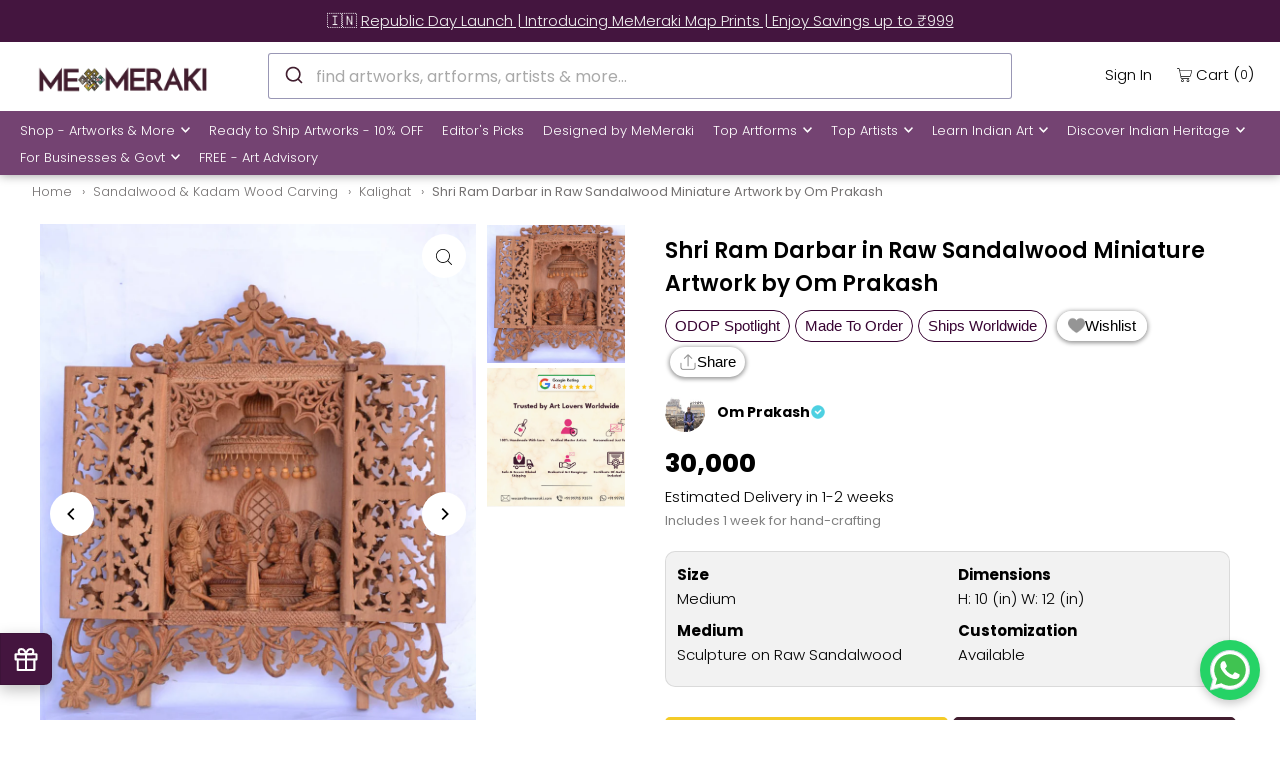

--- FILE ---
content_type: text/html; charset=utf-8
request_url: https://www.memeraki.com/collections/sandalwood-kadam-wood-carving/products/shri-ram-darbar-sandalwood-miniature-artwork-by-om-prakash?_pos=9&_fid=1ce83d25b&_ss=c
body_size: 85153
content:
<!DOCTYPE html>
  <html
    lang="en"
    class="no-js"
    lang="en">
    <head>
      <meta charset="utf-8" />
      <meta name="viewport" content="width=device-width, initial-scale=1">
      <meta name="google-site-verification" content="Hu-raZAsE88n674Ocm2Wu2NFMCsBOlgdAbYl3fDk7T0" />
      <meta name="facebook-domain-verification" content="8qdygl2m6xddsnl8pvvwu3k1g0l3mn" />
  
      <!-- Establish early connection to external domains -->
      <link rel="preconnect" href="https://cdn.shopify.com" crossorigin>
      <link rel="preconnect" href="https://fonts.shopify.com" crossorigin>
      <link rel="preconnect" href="https://monorail-edge.shopifysvc.com">
      <link rel="preconnect" href="//ajax.googleapis.com" crossorigin /><!-- Preload onDomain stylesheets and script libraries -->
      <link rel="preload" href="//www.memeraki.com/cdn/shop/t/75/assets/stylesheet.css?v=130044806222447427641768813177" as="style">
      <link rel="preload" as="font" href="//www.memeraki.com/cdn/fonts/poppins/poppins_n3.05f58335c3209cce17da4f1f1ab324ebe2982441.woff2" type="font/woff2" crossorigin>
      <link as="font" href="//www.memeraki.com/cdn/fonts/poppins/poppins_n3.05f58335c3209cce17da4f1f1ab324ebe2982441.woff2" type="font/woff2" crossorigin>
      <link as="font" href="//www.memeraki.com/cdn/fonts/poppins/poppins_n6.aa29d4918bc243723d56b59572e18228ed0786f6.woff2" type="font/woff2" crossorigin>
      <link rel="preload" href="//www.memeraki.com/cdn/shop/t/75/assets/eventemitter3.min.js?v=148202183930229300091668583756" as="script">
      <link rel="preload" href="//www.memeraki.com/cdn/shop/t/75/assets/theme.js?v=6842173735582698291767803210" as="script">
      <link rel="preload" href="//www.memeraki.com/cdn/shopifycloud/storefront/assets/themes_support/option_selection-b017cd28.js" as="script">
      <link rel="stylesheet" href="https://cdn.jsdelivr.net/npm/@algolia/autocomplete-theme-classic"/>

  
      <script async src="https://cdn.jsdelivr.net/npm/@algolia/autocomplete-js/dist/umd/index.production.min.js"></script>
      <script async src="https://cdn.jsdelivr.net/npm/typesense@1/dist/typesense.min.js"></script>

      
        <script async src="https://cdn.jsdelivr.net/npm/typesense-instantsearch-adapter@2/dist/typesense-instantsearch-adapter.min.js"></script>
        <script async src="https://cdn.jsdelivr.net/npm/instantsearch.js@4.74.0/dist/instantsearch.production.min.js"></script>
      
<link
          rel="shortcut icon"
          href="//www.memeraki.com/cdn/shop/files/favicon-1_32x32.png?v=1725620812"
          type="image/png" />
      
          <link rel="canonical" href="https://www.memeraki.com/products/shri-ram-darbar-sandalwood-miniature-artwork-by-om-prakash" />
          
  
      <title>
          
          Buy Shri Ram Darbar Sandalwood Miniature Artwork by Om Prakash 
        
          
          
      </title>
      <meta name="description" content="Buy Shri Ram Darbar Sandalwood Miniature Artwork online by Om Prakash from India at Memeraki.com. Shop online Sandalwood miniature art online now! Shipping for online shopping in India. Shri Ram Darbar Sandalwood Miniature Artwork" />
  
      


    <meta name="twitter:card" content="summary">
    <meta name="twitter:image" content="https://www.memeraki.com/cdn/shopifycloud/storefront/assets/no-image-2048-a2addb12_1024x.gif">



<meta property="og:site_name" content="Memeraki Retail and Tech Pvt Ltd.">
<meta property="og:url" content="https://www.memeraki.com/products/shri-ram-darbar-sandalwood-miniature-artwork-by-om-prakash">
<meta property="og:title" content="Shri Ram Darbar in Raw Sandalwood Miniature Artwork by Om Prakash">
<meta property="og:type" content="product">
<meta property="og:description" content="Buy Shri Ram Darbar Sandalwood Miniature Artwork online by Om Prakash from India at Memeraki.com. Shop online Sandalwood miniature art online now! Shipping for online shopping in India. Shri Ram Darbar Sandalwood Miniature Artwork">

  <meta property="og:price:amount" content="30,000">
  <meta property="og:price:currency" content="INR">

<meta property="og:image" content="http://www.memeraki.com/cdn/shop/products/Shri-Ram-Darbar-in-Raw-Sandalwood-Miniature-Artwork-by-Om-Prakash-1_800x.jpg?v=1726057141">



  <meta name="twitter:site" content="@memerakisocial">

<meta name="twitter:title" content="Shri Ram Darbar in Raw Sandalwood Miniature Artwork by Om Prakash">
<meta name="twitter:description" content="Buy Shri Ram Darbar Sandalwood Miniature Artwork online by Om Prakash from India at Memeraki.com. Shop online Sandalwood miniature art online now! Shipping for online shopping in India. Shri Ram Darbar Sandalwood Miniature Artwork">
<meta name="twitter:domain" content="">
 
      <script type="application/ld+json">
  {
      "@context": "https://schema.org",
      "@type": "Organization",
      "name": "MeMeraki Retail and Tech Pvt Ltd",
      "url": "https://www.memeraki.com",
      "logo": {
          "@type": "ImageObject",
          "url": "https://www.memeraki.com/cdn/shop/files/logo_full_400x.png"
      },
      "description": "MeMeraki is a culture-tech platform that uses technology to power and accelerate the artisan creator economy in India. They are on a mission to digitize every heritage art and craft of India to ultimately create sustainable livelihoods for artisans while unlocking creative human potential globally.",
      "contactPoint": {
          "@type": "ContactPoint",
          "email": "wecare@memeraki.com",
          "telephone": "+91 99715 93574"
      },
      "address": {
          "@type": "PostalAddress",
          "streetAddress": "326, 3rd Floor, Centrum Plaza, Golf Course Rd",
          "addressLocality": "Sector 53",
          "addressRegion": "Gurugram",
          "postalCode": "122002",
          "addressCountry": "IN"
      },
      "founders": [
          {
              "@type": "Person",
              "name": "Yosha Gupta"
          }
      ],
      "industry": "Arts and Technology",
      "products": [
          "Handmade Artworks",
          "Handmade Home Decor",
          "Masterclass",
          "Live Art Workshops"
      ],
      "services": [
          "Custom Artworks",
          "Design & Branding",
          "Art Consultation",
          "Murals",
          "Art Installations",
          "Business Gifting"
      ],
      "socialMedia": [
          {
              "@type": "SocialMediaPlatform",
              "name": "Instagram",
              "url": "https://www.instagram.com/me_meraki/"
          },
          {
              "@type": "SocialMediaPlatform",
              "name": "Facebook",
              "url": "https://www.facebook.com/memerakicom"
          },
          {
              "@type": "SocialMediaPlatform",
              "name": "Pinterest",
              "url": "https://www.pinterest.com/MeMerakiArt"
          },
          {
              "@type": "SocialMediaPlatform",
              "name": "LinkedIn",
              "url": "https://www.linkedin.com/company/meraki-retail-and-tech-pvt-ltd"
          },
          {
              "@type": "SocialMediaPlatform",
              "name": "YouTube",
              "url": "https://www.youtube.com/@me_meraki"
          }
      ]
  }
</script>

  <script type="application/ld+json">
    {
      "@context": "https://schema.org",
      "@type": "Product",
      "id": "shri-ram-darbar-sandalwood-miniature-artwork-by-om-prakash",
      "url": "//products/shri-ram-darbar-sandalwood-miniature-artwork-by-om-prakash",
      "image": "//www.memeraki.com/cdn/shop/products/Shri-Ram-Darbar-in-Raw-Sandalwood-Miniature-Artwork-by-Om-Prakash-1_1024x.jpg?v=1726057141",
      "name": "Shri Ram Darbar in Raw Sandalwood Miniature Artwork by Om Prakash",
      "brand": "Om Prakash",
      "description": "Om Prakash has made this wooden carved art piece of the Ram Darbar. The background surface of the art piece is designed with wooden block frames inscribed with detailed patterns to create the jaali and classical alluring visuals. The Ram Darbar is highly symbolic of the ideal, prosperous and progressive state for people&#39;s welfare with Ram-Sita on the central throne surrounded by Laxman and Hanuman and others at service symbolizing devotion, love and friendship.
Details

Size: 10 x 12 inches
Time to make: 1 month
","sku": "44054215885014","offers": {
        "@type": "Offer",
        "price": 30000,
        "priceCurrency": "INR",
        "availability": "http://schema.org/InStock",
        "priceValidUntil": "2030-01-01",
        "url": "/products/shri-ram-darbar-sandalwood-miniature-artwork-by-om-prakash"
      }}
  </script>


      <style data-shopify>
:root {
    --main-family: Poppins, sans-serif;
    --main-weight: 300;
    --main-style: normal;
    --nav-family: Poppins, sans-serif;
    --nav-weight: 300;
    --nav-style: normal;
    --heading-family: Poppins, sans-serif;
    --heading-weight: 600;
    --heading-style: normal;

    --font-size: 15px;
    --h1-size: 22px;
    --h2-size: 19px;
    --h3-size: 17px;
    --nav-size: 13px;

    --announcement-bar-background: #44153f;
    --announcement-bar-text-color: #f0f0f0;
    --homepage-pre-scroll-color: #000000;
    --homepage-pre-scroll-background: #ffffff;
    --homepage-scroll-color: #000000;
    --homepage-scroll-background: #fff;
    --pre-scroll-color: #000000;
    --pre-scroll-background: #ffffff;
    --scroll-color: #000000;
    --scroll-background: #ffffff;
    --secondary-color: #000000;
    --background: #ffffff;
    --header-color: #000000;
    --text-color: #000000;
    --sale-color: #c50000;
    --dotted-color: #dddddd;
    --button-color: #44153f;
    --button-hover: #acacac;
    --button-text: #ffffff;
    --secondary-button-color: #acacac;
    --secondary-button-hover: #3a3a3a;
    --secondary-button-text: #ffffff;
    --new-background: #ededed;
    --new-color: #535353;
    --sale-icon-background: #9d0000;
    --sale-icon-color: #ffffff;
    --so-background: #000000;
    --so-color: #ffffff;
    --fb-share: #000000;
    --tw-share: #000000;
    --pin-share: #000000;
    --footer-background: #ffffff;
    --footer-text: #000000;
    --footer-button: #44153f;
    --footer-button-text: #ffffff;
    --cs1-color: #000;
    --cs1-background: #ffffff;
    --cs2-color: #000;
    --cs2-background: #f5f5f5;
    --cs3-color: #ffffff;
    --cs3-background: #222222;
    --error-msg-dark: #e81000;
    --error-msg-light: #ffeae8;
    --success-msg-dark: #007f5f;
    --success-msg-light: #e5fff8;
    --free-shipping-bg: #44153f;
    --free-shipping-text: #fff;
    --error-color: #c60808;
    --error-color-light: #fdd0d0;
    --keyboard-focus: rgba(0,0,0,0);
    --focus-border-style: solid;
    --focus-border-weight: 1px;
    --section-padding: 40px;
    --section-title-align: center;
    --section-title-border: 1px;
    --border-width: 100px;
    --grid-column-gap: px;
    --details-align: center;
    --select-arrow-bg: url(//www.memeraki.com/cdn/shop/t/75/assets/select-arrow.png?v=69247659926442838781668583751);
    --icon-border-color: #e6e6e6;
    --grid-space: 30px;
    --color-filter-size: 18px;
    --disabled-text: #808080;

    --star-active: rgb(0, 0, 0);
    --star-inactive: rgb(204, 204, 204);

    --color-body-text: var(--text-color);
    --color-body: var(--background);
    --color-bg: var(--background);
  }
  @media (max-width: 740px) {
     :root {
       --font-size: calc(15px - (15px * 0.15));
       --nav-size: calc(13px - (13px * 0.15));
       --h1-size: calc(22px - (22px * 0.15));
       --h2-size: calc(19px - (19px * 0.15));
       --h3-size: calc(17px - (17px * 0.15));
     }
   }
</style>

  
      <link
        rel="stylesheet"
        href="//www.memeraki.com/cdn/shop/t/75/assets/stylesheet.css?v=130044806222447427641768813177"
        type="text/css">
  
      <style>
        @font-face {
  font-family: Poppins;
  font-weight: 300;
  font-style: normal;
  font-display: swap;
  src: url("//www.memeraki.com/cdn/fonts/poppins/poppins_n3.05f58335c3209cce17da4f1f1ab324ebe2982441.woff2") format("woff2"),
       url("//www.memeraki.com/cdn/fonts/poppins/poppins_n3.6971368e1f131d2c8ff8e3a44a36b577fdda3ff5.woff") format("woff");
}

        @font-face {
  font-family: Poppins;
  font-weight: 300;
  font-style: normal;
  font-display: swap;
  src: url("//www.memeraki.com/cdn/fonts/poppins/poppins_n3.05f58335c3209cce17da4f1f1ab324ebe2982441.woff2") format("woff2"),
       url("//www.memeraki.com/cdn/fonts/poppins/poppins_n3.6971368e1f131d2c8ff8e3a44a36b577fdda3ff5.woff") format("woff");
}

        @font-face {
  font-family: Poppins;
  font-weight: 600;
  font-style: normal;
  font-display: swap;
  src: url("//www.memeraki.com/cdn/fonts/poppins/poppins_n6.aa29d4918bc243723d56b59572e18228ed0786f6.woff2") format("woff2"),
       url("//www.memeraki.com/cdn/fonts/poppins/poppins_n6.5f815d845fe073750885d5b7e619ee00e8111208.woff") format("woff");
}

        @font-face {
  font-family: Poppins;
  font-weight: 400;
  font-style: normal;
  font-display: swap;
  src: url("//www.memeraki.com/cdn/fonts/poppins/poppins_n4.0ba78fa5af9b0e1a374041b3ceaadf0a43b41362.woff2") format("woff2"),
       url("//www.memeraki.com/cdn/fonts/poppins/poppins_n4.214741a72ff2596839fc9760ee7a770386cf16ca.woff") format("woff");
}

        @font-face {
  font-family: Poppins;
  font-weight: 300;
  font-style: italic;
  font-display: swap;
  src: url("//www.memeraki.com/cdn/fonts/poppins/poppins_i3.8536b4423050219f608e17f134fe9ea3b01ed890.woff2") format("woff2"),
       url("//www.memeraki.com/cdn/fonts/poppins/poppins_i3.0f4433ada196bcabf726ed78f8e37e0995762f7f.woff") format("woff");
}

        @font-face {
  font-family: Poppins;
  font-weight: 400;
  font-style: italic;
  font-display: swap;
  src: url("//www.memeraki.com/cdn/fonts/poppins/poppins_i4.846ad1e22474f856bd6b81ba4585a60799a9f5d2.woff2") format("woff2"),
       url("//www.memeraki.com/cdn/fonts/poppins/poppins_i4.56b43284e8b52fc64c1fd271f289a39e8477e9ec.woff") format("woff");
}

      </style><script>window.performance && window.performance.mark && window.performance.mark('shopify.content_for_header.start');</script><meta name="google-site-verification" content="mOfdFFwyr2WzZg_qHK7mw1e7tr4FOwStkkBV8MzUCGY">
<meta name="google-site-verification" content="Fr2bVmqhGtvxAaCGFO9ZRzSQlLO7j8_khaOUB5U1JkI">
<meta name="facebook-domain-verification" content="8qdygl2m6xddsnl8pvvwu3k1g0l3mn">
<meta id="shopify-digital-wallet" name="shopify-digital-wallet" content="/11941498/digital_wallets/dialog">
<link rel="alternate" type="application/json+oembed" href="https://www.memeraki.com/products/shri-ram-darbar-sandalwood-miniature-artwork-by-om-prakash.oembed">
<script async="async" src="/checkouts/internal/preloads.js?locale=en-IN"></script>
<script id="shopify-features" type="application/json">{"accessToken":"5b9cf6ec36d2b3e485d347a0779648ab","betas":["rich-media-storefront-analytics"],"domain":"www.memeraki.com","predictiveSearch":true,"shopId":11941498,"locale":"en"}</script>
<script>var Shopify = Shopify || {};
Shopify.shop = "memeraki-com.myshopify.com";
Shopify.locale = "en";
Shopify.currency = {"active":"INR","rate":"1.0"};
Shopify.country = "IN";
Shopify.theme = {"name":"ThemeIconV8.3\/main","id":137171468502,"schema_name":"Icon","schema_version":"8.3","theme_store_id":null,"role":"main"};
Shopify.theme.handle = "null";
Shopify.theme.style = {"id":null,"handle":null};
Shopify.cdnHost = "www.memeraki.com/cdn";
Shopify.routes = Shopify.routes || {};
Shopify.routes.root = "/";</script>
<script type="module">!function(o){(o.Shopify=o.Shopify||{}).modules=!0}(window);</script>
<script>!function(o){function n(){var o=[];function n(){o.push(Array.prototype.slice.apply(arguments))}return n.q=o,n}var t=o.Shopify=o.Shopify||{};t.loadFeatures=n(),t.autoloadFeatures=n()}(window);</script>
<script id="shop-js-analytics" type="application/json">{"pageType":"product"}</script>
<script defer="defer" async type="module" src="//www.memeraki.com/cdn/shopifycloud/shop-js/modules/v2/client.init-shop-cart-sync_BN7fPSNr.en.esm.js"></script>
<script defer="defer" async type="module" src="//www.memeraki.com/cdn/shopifycloud/shop-js/modules/v2/chunk.common_Cbph3Kss.esm.js"></script>
<script defer="defer" async type="module" src="//www.memeraki.com/cdn/shopifycloud/shop-js/modules/v2/chunk.modal_DKumMAJ1.esm.js"></script>
<script type="module">
  await import("//www.memeraki.com/cdn/shopifycloud/shop-js/modules/v2/client.init-shop-cart-sync_BN7fPSNr.en.esm.js");
await import("//www.memeraki.com/cdn/shopifycloud/shop-js/modules/v2/chunk.common_Cbph3Kss.esm.js");
await import("//www.memeraki.com/cdn/shopifycloud/shop-js/modules/v2/chunk.modal_DKumMAJ1.esm.js");

  window.Shopify.SignInWithShop?.initShopCartSync?.({"fedCMEnabled":true,"windoidEnabled":true});

</script>
<script>(function() {
  var isLoaded = false;
  function asyncLoad() {
    if (isLoaded) return;
    isLoaded = true;
    var urls = ["","https:\/\/sr-cdn.shiprocket.in\/sr-promise\/static\/uc.js?channel_id=4\u0026sr_company_id=22794\u0026shop=memeraki-com.myshopify.com"];
    for (var i = 0; i < urls.length; i++) {
      var s = document.createElement('script');
      s.type = 'text/javascript';
      s.async = true;
      s.src = urls[i];
      var x = document.getElementsByTagName('script')[0];
      x.parentNode.insertBefore(s, x);
    }
  };
  if(window.attachEvent) {
    window.attachEvent('onload', asyncLoad);
  } else {
    window.addEventListener('load', asyncLoad, false);
  }
})();</script>
<script id="__st">var __st={"a":11941498,"offset":19800,"reqid":"77b3c299-9044-4adf-a17c-17138d5fda59-1770154708","pageurl":"www.memeraki.com\/collections\/sandalwood-kadam-wood-carving\/products\/shri-ram-darbar-sandalwood-miniature-artwork-by-om-prakash?_pos=9\u0026_fid=1ce83d25b\u0026_ss=c","u":"88eeba2ba3a5","p":"product","rtyp":"product","rid":8012410519766};</script>
<script>window.ShopifyPaypalV4VisibilityTracking = true;</script>
<script id="captcha-bootstrap">!function(){'use strict';const t='contact',e='account',n='new_comment',o=[[t,t],['blogs',n],['comments',n],[t,'customer']],c=[[e,'customer_login'],[e,'guest_login'],[e,'recover_customer_password'],[e,'create_customer']],r=t=>t.map((([t,e])=>`form[action*='/${t}']:not([data-nocaptcha='true']) input[name='form_type'][value='${e}']`)).join(','),a=t=>()=>t?[...document.querySelectorAll(t)].map((t=>t.form)):[];function s(){const t=[...o],e=r(t);return a(e)}const i='password',u='form_key',d=['recaptcha-v3-token','g-recaptcha-response','h-captcha-response',i],f=()=>{try{return window.sessionStorage}catch{return}},m='__shopify_v',_=t=>t.elements[u];function p(t,e,n=!1){try{const o=window.sessionStorage,c=JSON.parse(o.getItem(e)),{data:r}=function(t){const{data:e,action:n}=t;return t[m]||n?{data:e,action:n}:{data:t,action:n}}(c);for(const[e,n]of Object.entries(r))t.elements[e]&&(t.elements[e].value=n);n&&o.removeItem(e)}catch(o){console.error('form repopulation failed',{error:o})}}const l='form_type',E='cptcha';function T(t){t.dataset[E]=!0}const w=window,h=w.document,L='Shopify',v='ce_forms',y='captcha';let A=!1;((t,e)=>{const n=(g='f06e6c50-85a8-45c8-87d0-21a2b65856fe',I='https://cdn.shopify.com/shopifycloud/storefront-forms-hcaptcha/ce_storefront_forms_captcha_hcaptcha.v1.5.2.iife.js',D={infoText:'Protected by hCaptcha',privacyText:'Privacy',termsText:'Terms'},(t,e,n)=>{const o=w[L][v],c=o.bindForm;if(c)return c(t,g,e,D).then(n);var r;o.q.push([[t,g,e,D],n]),r=I,A||(h.body.append(Object.assign(h.createElement('script'),{id:'captcha-provider',async:!0,src:r})),A=!0)});var g,I,D;w[L]=w[L]||{},w[L][v]=w[L][v]||{},w[L][v].q=[],w[L][y]=w[L][y]||{},w[L][y].protect=function(t,e){n(t,void 0,e),T(t)},Object.freeze(w[L][y]),function(t,e,n,w,h,L){const[v,y,A,g]=function(t,e,n){const i=e?o:[],u=t?c:[],d=[...i,...u],f=r(d),m=r(i),_=r(d.filter((([t,e])=>n.includes(e))));return[a(f),a(m),a(_),s()]}(w,h,L),I=t=>{const e=t.target;return e instanceof HTMLFormElement?e:e&&e.form},D=t=>v().includes(t);t.addEventListener('submit',(t=>{const e=I(t);if(!e)return;const n=D(e)&&!e.dataset.hcaptchaBound&&!e.dataset.recaptchaBound,o=_(e),c=g().includes(e)&&(!o||!o.value);(n||c)&&t.preventDefault(),c&&!n&&(function(t){try{if(!f())return;!function(t){const e=f();if(!e)return;const n=_(t);if(!n)return;const o=n.value;o&&e.removeItem(o)}(t);const e=Array.from(Array(32),(()=>Math.random().toString(36)[2])).join('');!function(t,e){_(t)||t.append(Object.assign(document.createElement('input'),{type:'hidden',name:u})),t.elements[u].value=e}(t,e),function(t,e){const n=f();if(!n)return;const o=[...t.querySelectorAll(`input[type='${i}']`)].map((({name:t})=>t)),c=[...d,...o],r={};for(const[a,s]of new FormData(t).entries())c.includes(a)||(r[a]=s);n.setItem(e,JSON.stringify({[m]:1,action:t.action,data:r}))}(t,e)}catch(e){console.error('failed to persist form',e)}}(e),e.submit())}));const S=(t,e)=>{t&&!t.dataset[E]&&(n(t,e.some((e=>e===t))),T(t))};for(const o of['focusin','change'])t.addEventListener(o,(t=>{const e=I(t);D(e)&&S(e,y())}));const B=e.get('form_key'),M=e.get(l),P=B&&M;t.addEventListener('DOMContentLoaded',(()=>{const t=y();if(P)for(const e of t)e.elements[l].value===M&&p(e,B);[...new Set([...A(),...v().filter((t=>'true'===t.dataset.shopifyCaptcha))])].forEach((e=>S(e,t)))}))}(h,new URLSearchParams(w.location.search),n,t,e,['guest_login'])})(!0,!0)}();</script>
<script integrity="sha256-4kQ18oKyAcykRKYeNunJcIwy7WH5gtpwJnB7kiuLZ1E=" data-source-attribution="shopify.loadfeatures" defer="defer" src="//www.memeraki.com/cdn/shopifycloud/storefront/assets/storefront/load_feature-a0a9edcb.js" crossorigin="anonymous"></script>
<script data-source-attribution="shopify.dynamic_checkout.dynamic.init">var Shopify=Shopify||{};Shopify.PaymentButton=Shopify.PaymentButton||{isStorefrontPortableWallets:!0,init:function(){window.Shopify.PaymentButton.init=function(){};var t=document.createElement("script");t.src="https://www.memeraki.com/cdn/shopifycloud/portable-wallets/latest/portable-wallets.en.js",t.type="module",document.head.appendChild(t)}};
</script>
<script data-source-attribution="shopify.dynamic_checkout.buyer_consent">
  function portableWalletsHideBuyerConsent(e){var t=document.getElementById("shopify-buyer-consent"),n=document.getElementById("shopify-subscription-policy-button");t&&n&&(t.classList.add("hidden"),t.setAttribute("aria-hidden","true"),n.removeEventListener("click",e))}function portableWalletsShowBuyerConsent(e){var t=document.getElementById("shopify-buyer-consent"),n=document.getElementById("shopify-subscription-policy-button");t&&n&&(t.classList.remove("hidden"),t.removeAttribute("aria-hidden"),n.addEventListener("click",e))}window.Shopify?.PaymentButton&&(window.Shopify.PaymentButton.hideBuyerConsent=portableWalletsHideBuyerConsent,window.Shopify.PaymentButton.showBuyerConsent=portableWalletsShowBuyerConsent);
</script>
<script data-source-attribution="shopify.dynamic_checkout.cart.bootstrap">document.addEventListener("DOMContentLoaded",(function(){function t(){return document.querySelector("shopify-accelerated-checkout-cart, shopify-accelerated-checkout")}if(t())Shopify.PaymentButton.init();else{new MutationObserver((function(e,n){t()&&(Shopify.PaymentButton.init(),n.disconnect())})).observe(document.body,{childList:!0,subtree:!0})}}));
</script>
<script id="sections-script" data-sections="product-recommendations" defer="defer" src="//www.memeraki.com/cdn/shop/t/75/compiled_assets/scripts.js?v=94924"></script>
<script>window.performance && window.performance.mark && window.performance.mark('shopify.content_for_header.end');</script>

    <!-- Google Tag Manager -->
    <script>(function(w,d,s,l,i){w[l]=w[l]||[];w[l].push({'gtm.start':
      new Date().getTime(),event:'gtm.js'});var f=d.getElementsByTagName(s)[0],
      j=d.createElement(s),dl=l!='dataLayer'?'&l='+l:'';j.async=true;j.src=
      'https://www.googletagmanager.com/gtm.js?id='+i+dl;f.parentNode.insertBefore(j,f);
      })(window,document,'script','dataLayer','GTM-W6XL6KN');</script>
    <!-- End Google Tag Manager -->

    
    <script>
      !function(t,e){var o,n,p,r;e.__SV||(window.posthog=e,e._i=[],e.init=function(i,s,a){function g(t,e){var o=e.split(".");2==o.length&&(t=t[o[0]],e=o[1]),t[e]=function(){t.push([e].concat(Array.prototype.slice.call(arguments,0)))}}(p=t.createElement("script")).type="text/javascript",p.async=!0,p.src=s.api_host+"/static/array.js",(r=t.getElementsByTagName("script")[0]).parentNode.insertBefore(p,r);var u=e;for(void 0!==a?u=e[a]=[]:a="posthog",u.people=u.people||[],u.toString=function(t){var e="posthog";return"posthog"!==a&&(e+="."+a),t||(e+=" (stub)"),e},u.people.toString=function(){return u.toString(1)+".people (stub)"},o="capture identify alias people.set people.set_once set_config register register_once unregister opt_out_capturing has_opted_out_capturing opt_in_capturing reset isFeatureEnabled onFeatureFlags getFeatureFlag getFeatureFlagPayload reloadFeatureFlags group updateEarlyAccessFeatureEnrollment getEarlyAccessFeatures getActiveMatchingSurveys getSurveys".split(" "),n=0;n<o.length;n++)g(u,o[n]);e._i.push([i,s,a])},e.__SV=1)}(document,window.posthog||[]);
      posthog.init('phc_hDFyQsDZkW7zaQQE24Yv9fmJep0t7xJarG2BTmLKYUa',{api_host:'https://app.posthog.com'})
    </script>
    
    <script async>
      const LoginQueryString = window.location.search;
      const postLoginURL = new URLSearchParams(LoginQueryString);
      const loginSuccess = postLoginURL.get('login_status');
      if (loginSuccess == 'true') {
        posthog.identify(
          '',  
          { email: '', name: '' } 
        );
        posthog.alias('', '');
      }
      else if (loginSuccess == 'false') {
        posthog.reset();
      }

      
    </script>
<script src="https://cdn.shopify.com/extensions/6646ada4-f051-4e84-a3fc-5a62d4e4013b/forms-2302/assets/shopify-forms-loader.js" type="text/javascript" defer="defer"></script>
<link href="https://monorail-edge.shopifysvc.com" rel="dns-prefetch">
<script>(function(){if ("sendBeacon" in navigator && "performance" in window) {try {var session_token_from_headers = performance.getEntriesByType('navigation')[0].serverTiming.find(x => x.name == '_s').description;} catch {var session_token_from_headers = undefined;}var session_cookie_matches = document.cookie.match(/_shopify_s=([^;]*)/);var session_token_from_cookie = session_cookie_matches && session_cookie_matches.length === 2 ? session_cookie_matches[1] : "";var session_token = session_token_from_headers || session_token_from_cookie || "";function handle_abandonment_event(e) {var entries = performance.getEntries().filter(function(entry) {return /monorail-edge.shopifysvc.com/.test(entry.name);});if (!window.abandonment_tracked && entries.length === 0) {window.abandonment_tracked = true;var currentMs = Date.now();var navigation_start = performance.timing.navigationStart;var payload = {shop_id: 11941498,url: window.location.href,navigation_start,duration: currentMs - navigation_start,session_token,page_type: "product"};window.navigator.sendBeacon("https://monorail-edge.shopifysvc.com/v1/produce", JSON.stringify({schema_id: "online_store_buyer_site_abandonment/1.1",payload: payload,metadata: {event_created_at_ms: currentMs,event_sent_at_ms: currentMs}}));}}window.addEventListener('pagehide', handle_abandonment_event);}}());</script>
<script id="web-pixels-manager-setup">(function e(e,d,r,n,o){if(void 0===o&&(o={}),!Boolean(null===(a=null===(i=window.Shopify)||void 0===i?void 0:i.analytics)||void 0===a?void 0:a.replayQueue)){var i,a;window.Shopify=window.Shopify||{};var t=window.Shopify;t.analytics=t.analytics||{};var s=t.analytics;s.replayQueue=[],s.publish=function(e,d,r){return s.replayQueue.push([e,d,r]),!0};try{self.performance.mark("wpm:start")}catch(e){}var l=function(){var e={modern:/Edge?\/(1{2}[4-9]|1[2-9]\d|[2-9]\d{2}|\d{4,})\.\d+(\.\d+|)|Firefox\/(1{2}[4-9]|1[2-9]\d|[2-9]\d{2}|\d{4,})\.\d+(\.\d+|)|Chrom(ium|e)\/(9{2}|\d{3,})\.\d+(\.\d+|)|(Maci|X1{2}).+ Version\/(15\.\d+|(1[6-9]|[2-9]\d|\d{3,})\.\d+)([,.]\d+|)( \(\w+\)|)( Mobile\/\w+|) Safari\/|Chrome.+OPR\/(9{2}|\d{3,})\.\d+\.\d+|(CPU[ +]OS|iPhone[ +]OS|CPU[ +]iPhone|CPU IPhone OS|CPU iPad OS)[ +]+(15[._]\d+|(1[6-9]|[2-9]\d|\d{3,})[._]\d+)([._]\d+|)|Android:?[ /-](13[3-9]|1[4-9]\d|[2-9]\d{2}|\d{4,})(\.\d+|)(\.\d+|)|Android.+Firefox\/(13[5-9]|1[4-9]\d|[2-9]\d{2}|\d{4,})\.\d+(\.\d+|)|Android.+Chrom(ium|e)\/(13[3-9]|1[4-9]\d|[2-9]\d{2}|\d{4,})\.\d+(\.\d+|)|SamsungBrowser\/([2-9]\d|\d{3,})\.\d+/,legacy:/Edge?\/(1[6-9]|[2-9]\d|\d{3,})\.\d+(\.\d+|)|Firefox\/(5[4-9]|[6-9]\d|\d{3,})\.\d+(\.\d+|)|Chrom(ium|e)\/(5[1-9]|[6-9]\d|\d{3,})\.\d+(\.\d+|)([\d.]+$|.*Safari\/(?![\d.]+ Edge\/[\d.]+$))|(Maci|X1{2}).+ Version\/(10\.\d+|(1[1-9]|[2-9]\d|\d{3,})\.\d+)([,.]\d+|)( \(\w+\)|)( Mobile\/\w+|) Safari\/|Chrome.+OPR\/(3[89]|[4-9]\d|\d{3,})\.\d+\.\d+|(CPU[ +]OS|iPhone[ +]OS|CPU[ +]iPhone|CPU IPhone OS|CPU iPad OS)[ +]+(10[._]\d+|(1[1-9]|[2-9]\d|\d{3,})[._]\d+)([._]\d+|)|Android:?[ /-](13[3-9]|1[4-9]\d|[2-9]\d{2}|\d{4,})(\.\d+|)(\.\d+|)|Mobile Safari.+OPR\/([89]\d|\d{3,})\.\d+\.\d+|Android.+Firefox\/(13[5-9]|1[4-9]\d|[2-9]\d{2}|\d{4,})\.\d+(\.\d+|)|Android.+Chrom(ium|e)\/(13[3-9]|1[4-9]\d|[2-9]\d{2}|\d{4,})\.\d+(\.\d+|)|Android.+(UC? ?Browser|UCWEB|U3)[ /]?(15\.([5-9]|\d{2,})|(1[6-9]|[2-9]\d|\d{3,})\.\d+)\.\d+|SamsungBrowser\/(5\.\d+|([6-9]|\d{2,})\.\d+)|Android.+MQ{2}Browser\/(14(\.(9|\d{2,})|)|(1[5-9]|[2-9]\d|\d{3,})(\.\d+|))(\.\d+|)|K[Aa][Ii]OS\/(3\.\d+|([4-9]|\d{2,})\.\d+)(\.\d+|)/},d=e.modern,r=e.legacy,n=navigator.userAgent;return n.match(d)?"modern":n.match(r)?"legacy":"unknown"}(),u="modern"===l?"modern":"legacy",c=(null!=n?n:{modern:"",legacy:""})[u],f=function(e){return[e.baseUrl,"/wpm","/b",e.hashVersion,"modern"===e.buildTarget?"m":"l",".js"].join("")}({baseUrl:d,hashVersion:r,buildTarget:u}),m=function(e){var d=e.version,r=e.bundleTarget,n=e.surface,o=e.pageUrl,i=e.monorailEndpoint;return{emit:function(e){var a=e.status,t=e.errorMsg,s=(new Date).getTime(),l=JSON.stringify({metadata:{event_sent_at_ms:s},events:[{schema_id:"web_pixels_manager_load/3.1",payload:{version:d,bundle_target:r,page_url:o,status:a,surface:n,error_msg:t},metadata:{event_created_at_ms:s}}]});if(!i)return console&&console.warn&&console.warn("[Web Pixels Manager] No Monorail endpoint provided, skipping logging."),!1;try{return self.navigator.sendBeacon.bind(self.navigator)(i,l)}catch(e){}var u=new XMLHttpRequest;try{return u.open("POST",i,!0),u.setRequestHeader("Content-Type","text/plain"),u.send(l),!0}catch(e){return console&&console.warn&&console.warn("[Web Pixels Manager] Got an unhandled error while logging to Monorail."),!1}}}}({version:r,bundleTarget:l,surface:e.surface,pageUrl:self.location.href,monorailEndpoint:e.monorailEndpoint});try{o.browserTarget=l,function(e){var d=e.src,r=e.async,n=void 0===r||r,o=e.onload,i=e.onerror,a=e.sri,t=e.scriptDataAttributes,s=void 0===t?{}:t,l=document.createElement("script"),u=document.querySelector("head"),c=document.querySelector("body");if(l.async=n,l.src=d,a&&(l.integrity=a,l.crossOrigin="anonymous"),s)for(var f in s)if(Object.prototype.hasOwnProperty.call(s,f))try{l.dataset[f]=s[f]}catch(e){}if(o&&l.addEventListener("load",o),i&&l.addEventListener("error",i),u)u.appendChild(l);else{if(!c)throw new Error("Did not find a head or body element to append the script");c.appendChild(l)}}({src:f,async:!0,onload:function(){if(!function(){var e,d;return Boolean(null===(d=null===(e=window.Shopify)||void 0===e?void 0:e.analytics)||void 0===d?void 0:d.initialized)}()){var d=window.webPixelsManager.init(e)||void 0;if(d){var r=window.Shopify.analytics;r.replayQueue.forEach((function(e){var r=e[0],n=e[1],o=e[2];d.publishCustomEvent(r,n,o)})),r.replayQueue=[],r.publish=d.publishCustomEvent,r.visitor=d.visitor,r.initialized=!0}}},onerror:function(){return m.emit({status:"failed",errorMsg:"".concat(f," has failed to load")})},sri:function(e){var d=/^sha384-[A-Za-z0-9+/=]+$/;return"string"==typeof e&&d.test(e)}(c)?c:"",scriptDataAttributes:o}),m.emit({status:"loading"})}catch(e){m.emit({status:"failed",errorMsg:(null==e?void 0:e.message)||"Unknown error"})}}})({shopId: 11941498,storefrontBaseUrl: "https://www.memeraki.com",extensionsBaseUrl: "https://extensions.shopifycdn.com/cdn/shopifycloud/web-pixels-manager",monorailEndpoint: "https://monorail-edge.shopifysvc.com/unstable/produce_batch",surface: "storefront-renderer",enabledBetaFlags: ["2dca8a86"],webPixelsConfigList: [{"id":"440402134","configuration":"{\"config\":\"{\\\"google_tag_ids\\\":[\\\"AW-10797135462\\\",\\\"GT-NCHFK7C\\\",\\\"G-57F3NJQWT5\\\"],\\\"target_country\\\":\\\"IN\\\",\\\"gtag_events\\\":[{\\\"type\\\":\\\"search\\\",\\\"action_label\\\":[\\\"AW-10797135462\\\/Ue56CKj8iP8CEObsvJwo\\\",\\\"G-57F3NJQWT5\\\"]},{\\\"type\\\":\\\"begin_checkout\\\",\\\"action_label\\\":[\\\"AW-10797135462\\\/6WdvCI_7iP8CEObsvJwo\\\",\\\"G-57F3NJQWT5\\\"]},{\\\"type\\\":\\\"view_item\\\",\\\"action_label\\\":[\\\"AW-10797135462\\\/KukxCIn7iP8CEObsvJwo\\\",\\\"MC-3SD1X4HNTQ\\\",\\\"G-57F3NJQWT5\\\"]},{\\\"type\\\":\\\"purchase\\\",\\\"action_label\\\":[\\\"AW-10797135462\\\/rR0OCIb7iP8CEObsvJwo\\\",\\\"MC-3SD1X4HNTQ\\\",\\\"G-57F3NJQWT5\\\"]},{\\\"type\\\":\\\"page_view\\\",\\\"action_label\\\":[\\\"AW-10797135462\\\/isXyCIP7iP8CEObsvJwo\\\",\\\"MC-3SD1X4HNTQ\\\",\\\"G-57F3NJQWT5\\\"]},{\\\"type\\\":\\\"add_payment_info\\\",\\\"action_label\\\":[\\\"AW-10797135462\\\/vkGnCKv8iP8CEObsvJwo\\\",\\\"G-57F3NJQWT5\\\"]},{\\\"type\\\":\\\"add_to_cart\\\",\\\"action_label\\\":[\\\"AW-10797135462\\\/altvCIz7iP8CEObsvJwo\\\",\\\"G-57F3NJQWT5\\\"]}],\\\"enable_monitoring_mode\\\":false}\"}","eventPayloadVersion":"v1","runtimeContext":"OPEN","scriptVersion":"b2a88bafab3e21179ed38636efcd8a93","type":"APP","apiClientId":1780363,"privacyPurposes":[],"dataSharingAdjustments":{"protectedCustomerApprovalScopes":["read_customer_address","read_customer_email","read_customer_name","read_customer_personal_data","read_customer_phone"]}},{"id":"157876438","configuration":"{\"pixel_id\":\"350480971976679\",\"pixel_type\":\"facebook_pixel\"}","eventPayloadVersion":"v1","runtimeContext":"OPEN","scriptVersion":"ca16bc87fe92b6042fbaa3acc2fbdaa6","type":"APP","apiClientId":2329312,"privacyPurposes":["ANALYTICS","MARKETING","SALE_OF_DATA"],"dataSharingAdjustments":{"protectedCustomerApprovalScopes":["read_customer_address","read_customer_email","read_customer_name","read_customer_personal_data","read_customer_phone"]}},{"id":"15859926","configuration":"{\"myshopifyDomain\":\"memeraki-com.myshopify.com\"}","eventPayloadVersion":"v1","runtimeContext":"STRICT","scriptVersion":"23b97d18e2aa74363140dc29c9284e87","type":"APP","apiClientId":2775569,"privacyPurposes":["ANALYTICS","MARKETING","SALE_OF_DATA"],"dataSharingAdjustments":{"protectedCustomerApprovalScopes":["read_customer_address","read_customer_email","read_customer_name","read_customer_phone","read_customer_personal_data"]}},{"id":"45252822","eventPayloadVersion":"1","runtimeContext":"LAX","scriptVersion":"17","type":"CUSTOM","privacyPurposes":["ANALYTICS","MARKETING"],"name":"Store Rating"},{"id":"shopify-app-pixel","configuration":"{}","eventPayloadVersion":"v1","runtimeContext":"STRICT","scriptVersion":"0450","apiClientId":"shopify-pixel","type":"APP","privacyPurposes":["ANALYTICS","MARKETING"]},{"id":"shopify-custom-pixel","eventPayloadVersion":"v1","runtimeContext":"LAX","scriptVersion":"0450","apiClientId":"shopify-pixel","type":"CUSTOM","privacyPurposes":["ANALYTICS","MARKETING"]}],isMerchantRequest: false,initData: {"shop":{"name":"Memeraki Retail and Tech Pvt Ltd.","paymentSettings":{"currencyCode":"INR"},"myshopifyDomain":"memeraki-com.myshopify.com","countryCode":"IN","storefrontUrl":"https:\/\/www.memeraki.com"},"customer":null,"cart":null,"checkout":null,"productVariants":[{"price":{"amount":30000.0,"currencyCode":"INR"},"product":{"title":"Shri Ram Darbar in Raw Sandalwood Miniature Artwork by Om Prakash","vendor":"Om Prakash","id":"8012410519766","untranslatedTitle":"Shri Ram Darbar in Raw Sandalwood Miniature Artwork by Om Prakash","url":"\/products\/shri-ram-darbar-sandalwood-miniature-artwork-by-om-prakash","type":"Handpainted Artwork"},"id":"44054215885014","image":{"src":"\/\/www.memeraki.com\/cdn\/shop\/products\/Shri-Ram-Darbar-in-Raw-Sandalwood-Miniature-Artwork-by-Om-Prakash-1.jpg?v=1726057141"},"sku":"","title":"Default Title","untranslatedTitle":"Default Title"}],"purchasingCompany":null},},"https://www.memeraki.com/cdn","3918e4e0wbf3ac3cepc5707306mb02b36c6",{"modern":"","legacy":""},{"shopId":"11941498","storefrontBaseUrl":"https:\/\/www.memeraki.com","extensionBaseUrl":"https:\/\/extensions.shopifycdn.com\/cdn\/shopifycloud\/web-pixels-manager","surface":"storefront-renderer","enabledBetaFlags":"[\"2dca8a86\"]","isMerchantRequest":"false","hashVersion":"3918e4e0wbf3ac3cepc5707306mb02b36c6","publish":"custom","events":"[[\"page_viewed\",{}],[\"product_viewed\",{\"productVariant\":{\"price\":{\"amount\":30000.0,\"currencyCode\":\"INR\"},\"product\":{\"title\":\"Shri Ram Darbar in Raw Sandalwood Miniature Artwork by Om Prakash\",\"vendor\":\"Om Prakash\",\"id\":\"8012410519766\",\"untranslatedTitle\":\"Shri Ram Darbar in Raw Sandalwood Miniature Artwork by Om Prakash\",\"url\":\"\/products\/shri-ram-darbar-sandalwood-miniature-artwork-by-om-prakash\",\"type\":\"Handpainted Artwork\"},\"id\":\"44054215885014\",\"image\":{\"src\":\"\/\/www.memeraki.com\/cdn\/shop\/products\/Shri-Ram-Darbar-in-Raw-Sandalwood-Miniature-Artwork-by-Om-Prakash-1.jpg?v=1726057141\"},\"sku\":\"\",\"title\":\"Default Title\",\"untranslatedTitle\":\"Default Title\"}}]]"});</script><script>
  window.ShopifyAnalytics = window.ShopifyAnalytics || {};
  window.ShopifyAnalytics.meta = window.ShopifyAnalytics.meta || {};
  window.ShopifyAnalytics.meta.currency = 'INR';
  var meta = {"product":{"id":8012410519766,"gid":"gid:\/\/shopify\/Product\/8012410519766","vendor":"Om Prakash","type":"Handpainted Artwork","handle":"shri-ram-darbar-sandalwood-miniature-artwork-by-om-prakash","variants":[{"id":44054215885014,"price":3000000,"name":"Shri Ram Darbar in Raw Sandalwood Miniature Artwork by Om Prakash","public_title":null,"sku":""}],"remote":false},"page":{"pageType":"product","resourceType":"product","resourceId":8012410519766,"requestId":"77b3c299-9044-4adf-a17c-17138d5fda59-1770154708"}};
  for (var attr in meta) {
    window.ShopifyAnalytics.meta[attr] = meta[attr];
  }
</script>
<script class="analytics">
  (function () {
    var customDocumentWrite = function(content) {
      var jquery = null;

      if (window.jQuery) {
        jquery = window.jQuery;
      } else if (window.Checkout && window.Checkout.$) {
        jquery = window.Checkout.$;
      }

      if (jquery) {
        jquery('body').append(content);
      }
    };

    var hasLoggedConversion = function(token) {
      if (token) {
        return document.cookie.indexOf('loggedConversion=' + token) !== -1;
      }
      return false;
    }

    var setCookieIfConversion = function(token) {
      if (token) {
        var twoMonthsFromNow = new Date(Date.now());
        twoMonthsFromNow.setMonth(twoMonthsFromNow.getMonth() + 2);

        document.cookie = 'loggedConversion=' + token + '; expires=' + twoMonthsFromNow;
      }
    }

    var trekkie = window.ShopifyAnalytics.lib = window.trekkie = window.trekkie || [];
    if (trekkie.integrations) {
      return;
    }
    trekkie.methods = [
      'identify',
      'page',
      'ready',
      'track',
      'trackForm',
      'trackLink'
    ];
    trekkie.factory = function(method) {
      return function() {
        var args = Array.prototype.slice.call(arguments);
        args.unshift(method);
        trekkie.push(args);
        return trekkie;
      };
    };
    for (var i = 0; i < trekkie.methods.length; i++) {
      var key = trekkie.methods[i];
      trekkie[key] = trekkie.factory(key);
    }
    trekkie.load = function(config) {
      trekkie.config = config || {};
      trekkie.config.initialDocumentCookie = document.cookie;
      var first = document.getElementsByTagName('script')[0];
      var script = document.createElement('script');
      script.type = 'text/javascript';
      script.onerror = function(e) {
        var scriptFallback = document.createElement('script');
        scriptFallback.type = 'text/javascript';
        scriptFallback.onerror = function(error) {
                var Monorail = {
      produce: function produce(monorailDomain, schemaId, payload) {
        var currentMs = new Date().getTime();
        var event = {
          schema_id: schemaId,
          payload: payload,
          metadata: {
            event_created_at_ms: currentMs,
            event_sent_at_ms: currentMs
          }
        };
        return Monorail.sendRequest("https://" + monorailDomain + "/v1/produce", JSON.stringify(event));
      },
      sendRequest: function sendRequest(endpointUrl, payload) {
        // Try the sendBeacon API
        if (window && window.navigator && typeof window.navigator.sendBeacon === 'function' && typeof window.Blob === 'function' && !Monorail.isIos12()) {
          var blobData = new window.Blob([payload], {
            type: 'text/plain'
          });

          if (window.navigator.sendBeacon(endpointUrl, blobData)) {
            return true;
          } // sendBeacon was not successful

        } // XHR beacon

        var xhr = new XMLHttpRequest();

        try {
          xhr.open('POST', endpointUrl);
          xhr.setRequestHeader('Content-Type', 'text/plain');
          xhr.send(payload);
        } catch (e) {
          console.log(e);
        }

        return false;
      },
      isIos12: function isIos12() {
        return window.navigator.userAgent.lastIndexOf('iPhone; CPU iPhone OS 12_') !== -1 || window.navigator.userAgent.lastIndexOf('iPad; CPU OS 12_') !== -1;
      }
    };
    Monorail.produce('monorail-edge.shopifysvc.com',
      'trekkie_storefront_load_errors/1.1',
      {shop_id: 11941498,
      theme_id: 137171468502,
      app_name: "storefront",
      context_url: window.location.href,
      source_url: "//www.memeraki.com/cdn/s/trekkie.storefront.b37867e0a413f1c9ade9179965a3871208e6387b.min.js"});

        };
        scriptFallback.async = true;
        scriptFallback.src = '//www.memeraki.com/cdn/s/trekkie.storefront.b37867e0a413f1c9ade9179965a3871208e6387b.min.js';
        first.parentNode.insertBefore(scriptFallback, first);
      };
      script.async = true;
      script.src = '//www.memeraki.com/cdn/s/trekkie.storefront.b37867e0a413f1c9ade9179965a3871208e6387b.min.js';
      first.parentNode.insertBefore(script, first);
    };
    trekkie.load(
      {"Trekkie":{"appName":"storefront","development":false,"defaultAttributes":{"shopId":11941498,"isMerchantRequest":null,"themeId":137171468502,"themeCityHash":"3625561610400674939","contentLanguage":"en","currency":"INR","eventMetadataId":"90ff5c67-6f14-4337-8453-6e84628fddb8"},"isServerSideCookieWritingEnabled":true,"monorailRegion":"shop_domain","enabledBetaFlags":["65f19447","b5387b81"]},"Session Attribution":{},"S2S":{"facebookCapiEnabled":false,"source":"trekkie-storefront-renderer","apiClientId":580111}}
    );

    var loaded = false;
    trekkie.ready(function() {
      if (loaded) return;
      loaded = true;

      window.ShopifyAnalytics.lib = window.trekkie;

      var originalDocumentWrite = document.write;
      document.write = customDocumentWrite;
      try { window.ShopifyAnalytics.merchantGoogleAnalytics.call(this); } catch(error) {};
      document.write = originalDocumentWrite;

      window.ShopifyAnalytics.lib.page(null,{"pageType":"product","resourceType":"product","resourceId":8012410519766,"requestId":"77b3c299-9044-4adf-a17c-17138d5fda59-1770154708","shopifyEmitted":true});

      var match = window.location.pathname.match(/checkouts\/(.+)\/(thank_you|post_purchase)/)
      var token = match? match[1]: undefined;
      if (!hasLoggedConversion(token)) {
        setCookieIfConversion(token);
        window.ShopifyAnalytics.lib.track("Viewed Product",{"currency":"INR","variantId":44054215885014,"productId":8012410519766,"productGid":"gid:\/\/shopify\/Product\/8012410519766","name":"Shri Ram Darbar in Raw Sandalwood Miniature Artwork by Om Prakash","price":"30000.00","sku":"","brand":"Om Prakash","variant":null,"category":"Handpainted Artwork","nonInteraction":true,"remote":false},undefined,undefined,{"shopifyEmitted":true});
      window.ShopifyAnalytics.lib.track("monorail:\/\/trekkie_storefront_viewed_product\/1.1",{"currency":"INR","variantId":44054215885014,"productId":8012410519766,"productGid":"gid:\/\/shopify\/Product\/8012410519766","name":"Shri Ram Darbar in Raw Sandalwood Miniature Artwork by Om Prakash","price":"30000.00","sku":"","brand":"Om Prakash","variant":null,"category":"Handpainted Artwork","nonInteraction":true,"remote":false,"referer":"https:\/\/www.memeraki.com\/collections\/sandalwood-kadam-wood-carving\/products\/shri-ram-darbar-sandalwood-miniature-artwork-by-om-prakash?_pos=9\u0026_fid=1ce83d25b\u0026_ss=c"});
      }
    });


        var eventsListenerScript = document.createElement('script');
        eventsListenerScript.async = true;
        eventsListenerScript.src = "//www.memeraki.com/cdn/shopifycloud/storefront/assets/shop_events_listener-3da45d37.js";
        document.getElementsByTagName('head')[0].appendChild(eventsListenerScript);

})();</script>
  <script>
  if (!window.ga || (window.ga && typeof window.ga !== 'function')) {
    window.ga = function ga() {
      (window.ga.q = window.ga.q || []).push(arguments);
      if (window.Shopify && window.Shopify.analytics && typeof window.Shopify.analytics.publish === 'function') {
        window.Shopify.analytics.publish("ga_stub_called", {}, {sendTo: "google_osp_migration"});
      }
      console.error("Shopify's Google Analytics stub called with:", Array.from(arguments), "\nSee https://help.shopify.com/manual/promoting-marketing/pixels/pixel-migration#google for more information.");
    };
    if (window.Shopify && window.Shopify.analytics && typeof window.Shopify.analytics.publish === 'function') {
      window.Shopify.analytics.publish("ga_stub_initialized", {}, {sendTo: "google_osp_migration"});
    }
  }
</script>
<script
  defer
  src="https://www.memeraki.com/cdn/shopifycloud/perf-kit/shopify-perf-kit-3.1.0.min.js"
  data-application="storefront-renderer"
  data-shop-id="11941498"
  data-render-region="gcp-us-central1"
  data-page-type="product"
  data-theme-instance-id="137171468502"
  data-theme-name="Icon"
  data-theme-version="8.3"
  data-monorail-region="shop_domain"
  data-resource-timing-sampling-rate="10"
  data-shs="true"
  data-shs-beacon="true"
  data-shs-export-with-fetch="true"
  data-shs-logs-sample-rate="1"
  data-shs-beacon-endpoint="https://www.memeraki.com/api/collect"
></script>
</head>
  
  <body class="gridlock template-product-painting js-slideout-toggle-wrapper js-modal-toggle-wrapper theme-features__secondary-color-not-black--true theme-features__product-show-quantity--disabled theme-features__product-variants--swatches theme-features__image-flip--enabled theme-features__sold-out-icon--enabled theme-features__sale-icon--enabled theme-features__new-icon--enabled theme-features__section-titles--short_below theme-features__section-title-align--center theme-features__details-align--center theme-features__rounded-buttons--disabled theme-features__zoom-effect--disabled theme-features__icon-position--top_right theme-features__icon-shape--rectangle">
      <div class="js-slideout-overlay site-overlay"></div>
      <div class="js-modal-overlay site-overlay"></div>
  
      <aside
        class="slideout slideout__drawer-left"
        data-wau-slideout="mobile-navigation"
        id="slideout-mobile-navigation">
        <div id="shopify-section-mobile-navigation" class="shopify-section"><nav class="mobile-menu" role="navigation" data-section-id="mobile-navigation" data-section-type="mobile-navigation">
  <div class="slideout__trigger--close">
    <button class="slideout__trigger-mobile-menu js-slideout-close" data-slideout-direction="left" aria-label="Close navigation" tabindex="0" type="button" name="button">
      <div class="icn-close"></div>
    </button>
  </div>
  
    

        
        

        <ul class="js-accordion js-accordion-mobile-nav c-accordion c-accordion--mobile-nav c-accordion--1603134"
            id="c-accordion--1603134"
            

             >

          

          

            

            

              

              
              

              <li class="js-accordion-header c-accordion__header">
                <a class="js-accordion-link c-accordion__link" href="#">Shop - Artworks &amp; More</a>
                <button class="dropdown-arrow" aria-label="Shop - Artworks &amp; More" data-toggle="accordion" aria-expanded="false" aria-controls="c-accordion__panel--1603134-1" >
                  
  
    <svg class="icon--apollo-down-carrot c-accordion__header--icon vib-center" height="6px" version="1.1" xmlns="http://www.w3.org/2000/svg" xmlns:xlink="http://www.w3.org/1999/xlink" x="0px" y="0px"
    	 viewBox="0 0 20 13.3" xml:space="preserve">
      <g class="hover-fill">
        <polygon points="17.7,0 10,8.3 2.3,0 0,2.5 10,13.3 20,2.5 " />
      </g>
    </svg>
  






                </button>
              </li>

              <li class="c-accordion__panel c-accordion__panel--1603134-1" id="c-accordion__panel--1603134-1" data-parent="#c-accordion--1603134">

                

                <ul class="js-accordion js-accordion-mobile-nav c-accordion c-accordion--mobile-nav c-accordion--mobile-nav__inner c-accordion--1603134-1" id="c-accordion--1603134-1">

                  
                    
                    <li>
                      <a class="js-accordion-link c-accordion__link" href="/collections/paintings">Handmade Wall Art </a>
                    </li>
                    
                  
                    
                    <li>
                      <a class="js-accordion-link c-accordion__link" href="/collections/handmade-decor-plates">Décor Plates</a>
                    </li>
                    
                  
                    
                    <li>
                      <a class="js-accordion-link c-accordion__link" href="/collections/home-decor">Home Décor </a>
                    </li>
                    
                  
                    
                    <li>
                      <a class="js-accordion-link c-accordion__link" href="/collections/memeraki-maps">MeMeraki Map Prints</a>
                    </li>
                    
                  
                    
                    <li>
                      <a class="js-accordion-link c-accordion__link" href="/collections/gallery-walls-elevate-your-space-with-stunning-wall-art">Curated Art Sets</a>
                    </li>
                    
                  
                    
                    <li>
                      <a class="js-accordion-link c-accordion__link" href="https://www.memeraki.com/collections/latest-products">Latest Products</a>
                    </li>
                    
                  
                    

                        
                        

                        <li class="js-accordion-header c-accordion__header">
                          <a class="js-accordion-link c-accordion__link" href="#">Shop by Budget</a>
                          <button class="dropdown-arrow" aria-label="Shop by Budget" data-toggle="accordion" aria-expanded="false" aria-controls="c-accordion__panel--1603134-1-7" >
                            
  
    <svg class="icon--apollo-down-carrot c-accordion__header--icon vib-center" height="6px" version="1.1" xmlns="http://www.w3.org/2000/svg" xmlns:xlink="http://www.w3.org/1999/xlink" x="0px" y="0px"
    	 viewBox="0 0 20 13.3" xml:space="preserve">
      <g class="hover-fill">
        <polygon points="17.7,0 10,8.3 2.3,0 0,2.5 10,13.3 20,2.5 " />
      </g>
    </svg>
  






                          </button>
                        </li>

                        <li class="c-accordion__panel c-accordion__panel--1603134-1-7" id="c-accordion__panel--1603134-1-7" data-parent="#c-accordion--1603134-1">
                          <ul>
                            

                              <li>
                                <a class="js-accordion-link c-accordion__link" href="/collections/best-budget-art-under-10k">Affordable Original Art Under ₹10,000</a>
                              </li>

                            

                              <li>
                                <a class="js-accordion-link c-accordion__link" href="/collections/mid-range-indian-artworks-10k-35k">Mid-Range Masterpieces (₹10k - ₹35k)</a>
                              </li>

                            

                              <li>
                                <a class="js-accordion-link c-accordion__link" href="/collections/exclusive-luxury-indian-art">Museum-Quality Indian Fine Art (₹50k+)</a>
                              </li>

                            
                          </ul>
                        </li>
                    
                  
                    

                        
                        

                        <li class="js-accordion-header c-accordion__header">
                          <a class="js-accordion-link c-accordion__link" href="#">Handpicked by Art Curators</a>
                          <button class="dropdown-arrow" aria-label="Handpicked by Art Curators" data-toggle="accordion" aria-expanded="false" aria-controls="c-accordion__panel--1603134-1-8" >
                            
  
    <svg class="icon--apollo-down-carrot c-accordion__header--icon vib-center" height="6px" version="1.1" xmlns="http://www.w3.org/2000/svg" xmlns:xlink="http://www.w3.org/1999/xlink" x="0px" y="0px"
    	 viewBox="0 0 20 13.3" xml:space="preserve">
      <g class="hover-fill">
        <polygon points="17.7,0 10,8.3 2.3,0 0,2.5 10,13.3 20,2.5 " />
      </g>
    </svg>
  






                          </button>
                        </li>

                        <li class="c-accordion__panel c-accordion__panel--1603134-1-8" id="c-accordion__panel--1603134-1-8" data-parent="#c-accordion--1603134-1">
                          <ul>
                            

                              <li>
                                <a class="js-accordion-link c-accordion__link" href="/collections/design-id-2025-mumbai">Design ID 2025, Mumbai</a>
                              </li>

                            

                              <li>
                                <a class="js-accordion-link c-accordion__link" href="/blogs/posts/maati-the-terracotta-art-of-bengal-by-dolon-kundu"> Maati, the Terracotta Art of Bengal </a>
                              </li>

                            

                              <li>
                                <a class="js-accordion-link c-accordion__link" href="https://www.memeraki.com/blogs/news/kalamkari-exhibit-2024">Of Gods and Trees, Kalamkari Exhibition</a>
                              </li>

                            

                              <li>
                                <a class="js-accordion-link c-accordion__link" href="/collections/samanvay-the-art-and-craft-of-india-exhibit-at-mumbai-kamalnayan-bajaj-art-gallery-by-memeraki">Samanvay, the art and craft of India, exhibit at Bangalore International Center by MeMeraki</a>
                              </li>

                            

                              <li>
                                <a class="js-accordion-link c-accordion__link" href="/collections/shringar-the-divine-art-of-pichwai">Shringar: The Divine Art of Pichwai</a>
                              </li>

                            

                              <li>
                                <a class="js-accordion-link c-accordion__link" href="/collections/kathaa-2025">Kathaa 2025</a>
                              </li>

                            

                              <li>
                                <a class="js-accordion-link c-accordion__link" href="/collections/devi-the-divine-feminine-in-indian-art">Devi: The Divine Feminine in Indian Art</a>
                              </li>

                            

                              <li>
                                <a class="js-accordion-link c-accordion__link" href="/collections/bridges">Bridges</a>
                              </li>

                            

                              <li>
                                <a class="js-accordion-link c-accordion__link" href="/collections/songs-of-the-forest-a-gond-narrative">Songs of the Forest: A Gond Narrative</a>
                              </li>

                            

                              <li>
                                <a class="js-accordion-link c-accordion__link" href="/collections/the-kunj-x-memeraki-space">THE KUNJ x MEMERAKI SPACE</a>
                              </li>

                            

                              <li>
                                <a class="js-accordion-link c-accordion__link" href="/collections/imagine-fest">Imagine Fest</a>
                              </li>

                            

                              <li>
                                <a class="js-accordion-link c-accordion__link" href="/collections/kalam-sacred-lines-shared-stories">Kalam: Sacred Lines, Shared Stories</a>
                              </li>

                            

                              <li>
                                <a class="js-accordion-link c-accordion__link" href="/collections/sacred-lines-trees-animals-and-the-divine-across-india-madras-art-weekend-2025">A thematic display of Gond, Pichwai and Kalamkari</a>
                              </li>

                            
                          </ul>
                        </li>
                    
                  
                    
                    <li>
                      <a class="js-accordion-link c-accordion__link" href="/collections/memeraki-gifting">Gifts and Souvenirs</a>
                    </li>
                    
                  
                    
                    <li>
                      <a class="js-accordion-link c-accordion__link" href="/collections/new-and-upcoming-artists">New and Upcoming Artists - 10% OFF</a>
                    </li>
                    
                  
                    
                    <li>
                      <a class="js-accordion-link c-accordion__link" href="/products/memeraki-gift-card">Gift Cards</a>
                    </li>
                    
                  
                    
                    <li>
                      <a class="js-accordion-link c-accordion__link" href="/pages/customer-home-lookbook">Styled by Our Customers</a>
                    </li>
                    
                  
                    
                    <li>
                      <a class="js-accordion-link c-accordion__link" href="/pages/odop-list">ODOP Arts &amp; Crafts</a>
                    </li>
                    
                  
                </ul>
              </li>
            
          

            

            
            <li>
              <a class="js-accordion-link c-accordion__link" href="/collections/ready-to-ship-art-collection">Ready to Ship Artworks - 10% OFF</a>
            </li>
            
          

            

            
            <li>
              <a class="js-accordion-link c-accordion__link" href="/collections/editors-pick">Editor&#39;s Picks</a>
            </li>
            
          

            

            
            <li>
              <a class="js-accordion-link c-accordion__link" href="/collections/designed-by-memeraki">Designed by MeMeraki</a>
            </li>
            
          

            

            

              

              
              

              <li class="js-accordion-header c-accordion__header">
                <a class="js-accordion-link c-accordion__link" href="/pages/artforms">Top Artforms</a>
                <button class="dropdown-arrow" aria-label="Top Artforms" data-toggle="accordion" aria-expanded="false" aria-controls="c-accordion__panel--1603134-5" >
                  
  
    <svg class="icon--apollo-down-carrot c-accordion__header--icon vib-center" height="6px" version="1.1" xmlns="http://www.w3.org/2000/svg" xmlns:xlink="http://www.w3.org/1999/xlink" x="0px" y="0px"
    	 viewBox="0 0 20 13.3" xml:space="preserve">
      <g class="hover-fill">
        <polygon points="17.7,0 10,8.3 2.3,0 0,2.5 10,13.3 20,2.5 " />
      </g>
    </svg>
  






                </button>
              </li>

              <li class="c-accordion__panel c-accordion__panel--1603134-5" id="c-accordion__panel--1603134-5" data-parent="#c-accordion--1603134">

                

                <ul class="js-accordion js-accordion-mobile-nav c-accordion c-accordion--mobile-nav c-accordion--mobile-nav__inner c-accordion--1603134-1" id="c-accordion--1603134-1">

                  
                    
                    <li>
                      <a class="js-accordion-link c-accordion__link" href="/collections/madhubani">Madhubani</a>
                    </li>
                    
                  
                    
                    <li>
                      <a class="js-accordion-link c-accordion__link" href="/collections/kalamkari">Kalamkari</a>
                    </li>
                    
                  
                    
                    <li>
                      <a class="js-accordion-link c-accordion__link" href="/collections/pichwai">Pichwai</a>
                    </li>
                    
                  
                    
                    <li>
                      <a class="js-accordion-link c-accordion__link" href="/collections/gond-art">Gond</a>
                    </li>
                    
                  
                    
                    <li>
                      <a class="js-accordion-link c-accordion__link" href="/collections/kalighat">Kalighat</a>
                    </li>
                    
                  
                    
                    <li>
                      <a class="js-accordion-link c-accordion__link" href="/collections/bengal-pattachitra">Bengal Pattachitra</a>
                    </li>
                    
                  
                    
                    <li>
                      <a class="js-accordion-link c-accordion__link" href="/collections/miniature-paintings">Miniature Paintings</a>
                    </li>
                    
                  
                    
                    <li>
                      <a class="js-accordion-link c-accordion__link" href="/collections/mata-ni-pachedi">Mata Ni Pachedi</a>
                    </li>
                    
                  
                    
                    <li>
                      <a class="js-accordion-link c-accordion__link" href="/collections/warli-paintings">Warli</a>
                    </li>
                    
                  
                    
                    <li>
                      <a class="js-accordion-link c-accordion__link" href="/collections/blue-pottery">Blue Pottery</a>
                    </li>
                    
                  
                    
                    <li>
                      <a class="js-accordion-link c-accordion__link" href="/collections/phad">Phad</a>
                    </li>
                    
                  
                    
                    <li>
                      <a class="js-accordion-link c-accordion__link" href="/collections/kerala-mural">Kerala Mural</a>
                    </li>
                    
                  
                    
                    <li>
                      <a class="js-accordion-link c-accordion__link" href="/collections/tanjore">Tanjore</a>
                    </li>
                    
                  
                    
                    <li>
                      <a class="js-accordion-link c-accordion__link" href="/collections/lippan-kaam">Lippan</a>
                    </li>
                    
                  
                    
                    <li>
                      <a class="js-accordion-link c-accordion__link" href="/pages/artforms">More Artforms</a>
                    </li>
                    
                  
                </ul>
              </li>
            
          

            

            

              

              
              

              <li class="js-accordion-header c-accordion__header">
                <a class="js-accordion-link c-accordion__link" href="/pages/artists">Top Artists</a>
                <button class="dropdown-arrow" aria-label="Top Artists" data-toggle="accordion" aria-expanded="false" aria-controls="c-accordion__panel--1603134-6" >
                  
  
    <svg class="icon--apollo-down-carrot c-accordion__header--icon vib-center" height="6px" version="1.1" xmlns="http://www.w3.org/2000/svg" xmlns:xlink="http://www.w3.org/1999/xlink" x="0px" y="0px"
    	 viewBox="0 0 20 13.3" xml:space="preserve">
      <g class="hover-fill">
        <polygon points="17.7,0 10,8.3 2.3,0 0,2.5 10,13.3 20,2.5 " />
      </g>
    </svg>
  






                </button>
              </li>

              <li class="c-accordion__panel c-accordion__panel--1603134-6" id="c-accordion__panel--1603134-6" data-parent="#c-accordion--1603134">

                

                <ul class="js-accordion js-accordion-mobile-nav c-accordion c-accordion--mobile-nav c-accordion--mobile-nav__inner c-accordion--1603134-1" id="c-accordion--1603134-1">

                  
                    
                    <li>
                      <a class="js-accordion-link c-accordion__link" href="/collections/shehzaad-ali-sherani">Shehzaad Ali Sherani (Pichwai)</a>
                    </li>
                    
                  
                    
                    <li>
                      <a class="js-accordion-link c-accordion__link" href="/collections/harinath-n">Harinath N (Kalamkari)</a>
                    </li>
                    
                  
                    
                    <li>
                      <a class="js-accordion-link c-accordion__link" href="/collections/venkat-raman-singh-shyam">Venkat Raman Singh Shyam (Gond)</a>
                    </li>
                    
                  
                    
                    <li>
                      <a class="js-accordion-link c-accordion__link" href="/collections/gareeba-singh-tekam">Gareeba Tekam (Gond)</a>
                    </li>
                    
                  
                    
                    <li>
                      <a class="js-accordion-link c-accordion__link" href="/collections/siva-reddy">Siva Reddy (Kalamkari)</a>
                    </li>
                    
                  
                    
                    <li>
                      <a class="js-accordion-link c-accordion__link" href="/collections/naveen-soni">Naveen Soni (Pichwai)</a>
                    </li>
                    
                  
                    
                    <li>
                      <a class="js-accordion-link c-accordion__link" href="/collections/adarsh-appukkuttan">Adarsh Appukkuttan (Kerala Mural)</a>
                    </li>
                    
                  
                    
                    <li>
                      <a class="js-accordion-link c-accordion__link" href="/collections/uttam-chitrakar">Uttam Chitrakar (Kalighat)</a>
                    </li>
                    
                  
                    
                    <li>
                      <a class="js-accordion-link c-accordion__link" href="/collections/mohan-prajapati">Mohan Prajapati (Miniature Paintings)</a>
                    </li>
                    
                  
                    
                    <li>
                      <a class="js-accordion-link c-accordion__link" href="/pages/artists">More Artists</a>
                    </li>
                    
                  
                </ul>
              </li>
            
          

            

            

              

              
              

              <li class="js-accordion-header c-accordion__header">
                <a class="js-accordion-link c-accordion__link" href="#">Learn Indian Art</a>
                <button class="dropdown-arrow" aria-label="Learn Indian Art" data-toggle="accordion" aria-expanded="false" aria-controls="c-accordion__panel--1603134-7" >
                  
  
    <svg class="icon--apollo-down-carrot c-accordion__header--icon vib-center" height="6px" version="1.1" xmlns="http://www.w3.org/2000/svg" xmlns:xlink="http://www.w3.org/1999/xlink" x="0px" y="0px"
    	 viewBox="0 0 20 13.3" xml:space="preserve">
      <g class="hover-fill">
        <polygon points="17.7,0 10,8.3 2.3,0 0,2.5 10,13.3 20,2.5 " />
      </g>
    </svg>
  






                </button>
              </li>

              <li class="c-accordion__panel c-accordion__panel--1603134-7" id="c-accordion__panel--1603134-7" data-parent="#c-accordion--1603134">

                

                <ul class="js-accordion js-accordion-mobile-nav c-accordion c-accordion--mobile-nav c-accordion--mobile-nav__inner c-accordion--1603134-1" id="c-accordion--1603134-1">

                  
                    
                    <li>
                      <a class="js-accordion-link c-accordion__link" href="/collections/masterclasses"> Masterclasses </a>
                    </li>
                    
                  
                    
                    <li>
                      <a class="js-accordion-link c-accordion__link" href="/collections/live-art-workshops">Art Workshops</a>
                    </li>
                    
                  
                </ul>
              </li>
            
          

            

            

              

              
              

              <li class="js-accordion-header c-accordion__header">
                <a class="js-accordion-link c-accordion__link" href="#">Discover Indian Heritage</a>
                <button class="dropdown-arrow" aria-label="Discover Indian Heritage" data-toggle="accordion" aria-expanded="false" aria-controls="c-accordion__panel--1603134-8" >
                  
  
    <svg class="icon--apollo-down-carrot c-accordion__header--icon vib-center" height="6px" version="1.1" xmlns="http://www.w3.org/2000/svg" xmlns:xlink="http://www.w3.org/1999/xlink" x="0px" y="0px"
    	 viewBox="0 0 20 13.3" xml:space="preserve">
      <g class="hover-fill">
        <polygon points="17.7,0 10,8.3 2.3,0 0,2.5 10,13.3 20,2.5 " />
      </g>
    </svg>
  






                </button>
              </li>

              <li class="c-accordion__panel c-accordion__panel--1603134-8" id="c-accordion__panel--1603134-8" data-parent="#c-accordion--1603134">

                

                <ul class="js-accordion js-accordion-mobile-nav c-accordion c-accordion--mobile-nav c-accordion--mobile-nav__inner c-accordion--1603134-1" id="c-accordion--1603134-1">

                  
                    
                    <li>
                      <a class="js-accordion-link c-accordion__link" href="/blogs/posts">Blog</a>
                    </li>
                    
                  
                    
                    <li>
                      <a class="js-accordion-link c-accordion__link" href="/blogs/art-guides">Guides</a>
                    </li>
                    
                  
                    

                        
                        

                        <li class="js-accordion-header c-accordion__header">
                          <a class="js-accordion-link c-accordion__link" href="#">Art installations</a>
                          <button class="dropdown-arrow" aria-label="Art installations" data-toggle="accordion" aria-expanded="false" aria-controls="c-accordion__panel--1603134-8-3" >
                            
  
    <svg class="icon--apollo-down-carrot c-accordion__header--icon vib-center" height="6px" version="1.1" xmlns="http://www.w3.org/2000/svg" xmlns:xlink="http://www.w3.org/1999/xlink" x="0px" y="0px"
    	 viewBox="0 0 20 13.3" xml:space="preserve">
      <g class="hover-fill">
        <polygon points="17.7,0 10,8.3 2.3,0 0,2.5 10,13.3 20,2.5 " />
      </g>
    </svg>
  






                          </button>
                        </li>

                        <li class="c-accordion__panel c-accordion__panel--1603134-8-3" id="c-accordion__panel--1603134-8-3" data-parent="#c-accordion--1603134-1">
                          <ul>
                            

                              <li>
                                <a class="js-accordion-link c-accordion__link" href="/blogs/news-and-events/kala-godha-art-festival-2025">The Shimmering Stallion: Lippan Horse at Kala Ghoda Art Festival</a>
                              </li>

                            
                          </ul>
                        </li>
                    
                  
                    
                    <li>
                      <a class="js-accordion-link c-accordion__link" href="/blogs/news-and-events">News and Events</a>
                    </li>
                    
                  
                    
                    <li>
                      <a class="js-accordion-link c-accordion__link" href="/pages/artists">Artists on MeMeraki</a>
                    </li>
                    
                  
                    
                    <li>
                      <a class="js-accordion-link c-accordion__link" href="/pages/artforms">Art Forms on MeMeraki </a>
                    </li>
                    
                  
                    
                    <li>
                      <a class="js-accordion-link c-accordion__link" href="/pages/augmented-reality">Try Artworks in Your Room </a>
                    </li>
                    
                  
                    
                    <li>
                      <a class="js-accordion-link c-accordion__link" href="/pages/about-us">About Us</a>
                    </li>
                    
                  
                </ul>
              </li>
            
          

            

            

              

              
              

              <li class="js-accordion-header c-accordion__header">
                <a class="js-accordion-link c-accordion__link" href="#">For Businesses &amp; Govt </a>
                <button class="dropdown-arrow" aria-label="For Businesses &amp; Govt " data-toggle="accordion" aria-expanded="false" aria-controls="c-accordion__panel--1603134-9" >
                  
  
    <svg class="icon--apollo-down-carrot c-accordion__header--icon vib-center" height="6px" version="1.1" xmlns="http://www.w3.org/2000/svg" xmlns:xlink="http://www.w3.org/1999/xlink" x="0px" y="0px"
    	 viewBox="0 0 20 13.3" xml:space="preserve">
      <g class="hover-fill">
        <polygon points="17.7,0 10,8.3 2.3,0 0,2.5 10,13.3 20,2.5 " />
      </g>
    </svg>
  






                </button>
              </li>

              <li class="c-accordion__panel c-accordion__panel--1603134-9" id="c-accordion__panel--1603134-9" data-parent="#c-accordion--1603134">

                

                <ul class="js-accordion js-accordion-mobile-nav c-accordion c-accordion--mobile-nav c-accordion--mobile-nav__inner c-accordion--1603134-1" id="c-accordion--1603134-1">

                  
                    
                    <li>
                      <a class="js-accordion-link c-accordion__link" href="/pages/indian-traditional-arts-for-businesses">Corporates and Businesses</a>
                    </li>
                    
                  
                    
                    <li>
                      <a class="js-accordion-link c-accordion__link" href="/pages/school-page">Schools and Colleges</a>
                    </li>
                    
                  
                    
                    <li>
                      <a class="js-accordion-link c-accordion__link" href="/blogs/news-and-events/kathaa-2025">Kathaa Festival</a>
                    </li>
                    
                  
                </ul>
              </li>
            
          

            

            
            <li>
              <a class="js-accordion-link c-accordion__link" href="/pages/book-art-planner">FREE - Art Advisory  </a>
            </li>
            
          
          
            
            <li class="mobile-menu__item">
                <a href="/pages/product-history">
                  Previously Viewed
                </a>
              </li>
              <li class="mobile-menu__item">
                <a href="/account/login">
                  <svg class="icon--icon-theme-user mobile-menu__item--icon vib-center" version="1.1" xmlns="http://www.w3.org/2000/svg" xmlns:xlink="http://www.w3.org/1999/xlink" x="0px" y="0px"
       viewBox="0 0 20.5 20" height="16px" xml:space="preserve">
       <g class="hover-fill" fill="#000000">
         <path d="M12.7,9.6c1.6-0.9,2.7-2.6,2.7-4.5c0-2.8-2.3-5.1-5.1-5.1C7.4,0,5.1,2.3,5.1,5.1c0,1.9,1.1,3.6,2.7,4.5
           C3.3,10.7,0,14.7,0,19.5C0,19.8,0.2,20,0.5,20s0.5-0.2,0.5-0.5c0-5.1,4.2-9.3,9.3-9.3s9.3,4.2,9.3,9.3c0,0.3,0.2,0.5,0.5,0.5
           s0.5-0.2,0.5-0.5C20.5,14.7,17.1,10.7,12.7,9.6z M6,5.1c0-2.3,1.9-4.2,4.2-4.2s4.2,1.9,4.2,4.2s-1.9,4.2-4.2,4.2S6,7.4,6,5.1z"/>
       </g>
       <style>.mobile-menu__item .icon--icon-theme-user:hover .hover-fill { fill: #000000;}</style>
    </svg>





                  <span class="mobile-menu__item--text vib-center">&nbsp;&nbsp;Log In/Create Account</span>
                </a>
              </li>
            
          
          <li>
            <a style="color: white; text-decoration: none;" href="https://store.xecurify.com/moas/broker/login/jwt/20981?client_id=u1ySZApMJ1E4UWge&redirect_uri=https://memeraki.thinkific.com/api/sso/v2/sso/jwt?jwt=">
  			<button class="Dashboard-Button" style="margin: auto; width: auto">
              My Workshop
            </button></a>
		  </li>
        </ul><!-- /.c-accordion.c-accordion--mobile-nav -->
      
  
    
        <div class="mobile-menu__block mobile-menu__cart-status" >
          <a class="mobile-menu__cart-icon" href="/cart">
            <span class="vib-center">My Cart</span>
            (<span class="mobile-menu__cart-count js-cart-count vib-center">0</span>)
            <svg class="icon--icon-theme-cart vib-center" version="1.1" xmlns="http://www.w3.org/2000/svg" xmlns:xlink="http://www.w3.org/1999/xlink" x="0px" y="0px"
       viewBox="0 0 20.8 20" height="20px" xml:space="preserve">
      <g class="hover-fill" fill="#000000">
        <path class="st0" d="M0,0.5C0,0.2,0.2,0,0.5,0h1.6c0.7,0,1.2,0.4,1.4,1.1l0.4,1.8h15.4c0.9,0,1.6,0.9,1.4,1.8l-1.6,6.7
          c-0.2,0.6-0.7,1.1-1.4,1.1h-12l0.3,1.5c0,0.2,0.2,0.4,0.5,0.4h10.1c0.3,0,0.5,0.2,0.5,0.5s-0.2,0.5-0.5,0.5H6.5
          c-0.7,0-1.3-0.5-1.4-1.2L4.8,12L3.1,3.4L2.6,1.3C2.5,1.1,2.3,1,2.1,1H0.5C0.2,1,0,0.7,0,0.5z M4.1,3.8l1.5,7.6h12.2
          c0.2,0,0.4-0.2,0.5-0.4l1.6-6.7c0.1-0.3-0.2-0.6-0.5-0.6H4.1z"/>
        <path class="st0" d="M7.6,17.1c-0.5,0-1,0.4-1,1s0.4,1,1,1s1-0.4,1-1S8.1,17.1,7.6,17.1z M5.7,18.1c0-1.1,0.9-1.9,1.9-1.9
          c1.1,0,1.9,0.9,1.9,1.9c0,1.1-0.9,1.9-1.9,1.9C6.6,20,5.7,19.1,5.7,18.1z"/>
        <path class="st0" d="M15.2,17.1c-0.5,0-1,0.4-1,1s0.4,1,1,1c0.5,0,1-0.4,1-1S15.8,17.1,15.2,17.1z M13.3,18.1c0-1.1,0.9-1.9,1.9-1.9
          c1.1,0,1.9,0.9,1.9,1.9c0,1.1-0.9,1.9-1.9,1.9C14.2,20,13.3,19.1,13.3,18.1z"/>
      </g>
      <style>.mobile-menu__cart-icon .icon--icon-theme-cart:hover .hover-fill { fill: #000000;}</style>
    </svg>





          </a>
        </div>
    
  
  <style data-shopify>
  .mobile-menu {
    --background-color: #ffffff;
    --link-color: #000000;
    --border-color: #000000;
  }
  </style>
  <style>
    .mobile-menu {
      background: #ffffff;
      height: 100vh;
    }
    .slideout__drawer-left,
    .mobile-menu__search input {
      background: #ffffff;
    }
    .mobile-menu .mobile-menu__item {
      border-bottom: 1px solid #000000;
    }
    .mobile-menu__search form input,
    .mobile-menu__cart-icon,
    .mobile-menu__accordion > .mobile-menu__item:first-child {
      border-color: #000000;
    }
    .mobile-menu .mobile-menu__item a,
    .mobile-menu__cart-status a,
    .mobile-menu .mobile-menu__item i,
    .mobile-menu__featured-text p,
    .mobile-menu__search input,
    .mobile-menu__featured-text a,
    .mobile-menu__search input:focus {
      color: #000000;
    }
    .mobile-menu__search ::-webkit-input-placeholder { /* WebKit browsers */
      color: #000000;
    }
    .mobile-menu__search :-moz-placeholder { /* Mozilla Firefox 4 to 18 */
      color: #000000;
    }
    .mobile-menu__search ::-moz-placeholder { /* Mozilla Firefox 19+ */
      color: #000000;
    }
    .mobile-menu__search :-ms-input-placeholder { /* Internet Explorer 10+ */
      color: #000000;
    }
    .mobile-menu .slideout__trigger-mobile-menu .icn-close:after,
    .mobile-menu .slideout__trigger-mobile-menu .icn-close:before {
      border-color: #000000 !important;
    }

    /* inherit link color */
    .c-accordion.c-accordion--mobile-nav .dropdown-arrow {
      color: #000000;
      border-color: #000000;
    }
    .c-accordion.c-accordion--mobile-nav:not(.c-accordion--mobile-nav__inner) > li:first-child,
    .c-accordion.c-accordion--mobile-nav li:not(.c-accordion__panel) {
      border-color: #000000 !important;
    }
    .c-accordion.c-accordion--mobile-nav a {
      color: #000000;
    }
  </style>
</nav>


</div>
      </aside>
  
      <div class="site-wrap">
        <div id="shopify-section-announcement-bar" class="shopify-section"><section class="announcement__bar-section topbar gridlock-fluid js-top-bar" data-section-id="announcement-bar" data-section-type="announcement-bar-section">
  <div class=""> 

    

    <div class="desktop-push-3 desktop-6 tablet-6 mobile-3 announcement-slider-wrapper" id="banner-message">
      
        <div class="announcement-slider-container" data-auto-rotate="true" data-rotate-speed="11">
          <div class="announcement-slides-track">
            
              <div class="announcement-slide" data-block-id="announcement_Xkp6gy">
                <div class="rte">
                  <p>🇮🇳 <a href="/collections/memeraki-maps" target="_blank" title="MeMeraki Maps">Republic Day Launch | Introducing MeMeraki Map Prints | Enjoy Savings up to ₹999</a></p>
                </div>
              </div>
            
              <div class="announcement-slide" data-block-id="announcement_iUAezr">
                <div class="rte">
                  <p>🚚 10% OFF on <a href="/collections/ready-to-ship-art-collection" target="_blank" title="Ready-to-Ship Art Collection">Ready to Ship collection</a>.</p>
                </div>
              </div>
            
              <div class="announcement-slide" data-block-id="announcement_mJLGbX">
                <div class="rte">
                  <p>👩🏼‍🎨 10% OFF on <a href="/collections/new-and-upcoming-artists" target="_blank" title="Newly Featured Master Artists">Upcoming Artists Collection</a> </p>
                </div>
              </div>
            
              <div class="announcement-slide" data-block-id="announcement_PkYWe8">
                <div class="rte">
                  <p><a href="/pages/customer-home-lookbook" target="_blank" title="Customer Home LookBook">Still deciding? See how our artworks look in real customer homes. </a></p>
                </div>
              </div>
            
          </div>
        </div>
      
    </div>

    <ul class="announcement__cart shopping__cart-links desktop-3 tablet-3 mobile-hide right">
      


  
<style>
  .red-dot{
    width: 11px;
    margin-bottom: -41px;
    margin-right: 7px;
  }
  .red-dot-submenu{
    position: absolute;
  }
  .red-heart-{
    position: absolute;
    border: 2.4px solid red;
    /* left: 80%; */
    border-radius: 50%;
    top: 10%;
    left: 26%;
  }
  .red-heart-dot {
    position: absolute;
    border: 2.4px solid red;
    top: 51%;
    bottom: 87%;
    left: 87%;
    right: 60%;
    border-radius: 50%;
  }
  .red-dot{
    width: 11px;
    margin-bottom: -41px;
    margin-right: 7px;
  }
  .red-dot-submenu{
    position: absolute;
  }
  .red-heart-{
    position: absolute;
    border: 2.4px solid red;
    /* left: 80%; */
    border-radius: 50%;
    top: 10%;
    left: 26%;
  }
  .red-heart-dot {
    position: absolute;
    border: 2.4px solid red;
    top: 24%;
    bottom: 87%;
    left: 87%;
    right: 60%;
    border-radius: 50%;
  }
  .account-dropbtn {
    /* background-color: #4CAF50; */
    color: black;
    font-size: 15px;
    border: none;
    cursor: pointer;
    display: flex;
    justify-content: center;
    align-items: center;
  }

  .accDropdown {
    position: relative;
    display: inline-block;
  }

  .accDropdown-content {
    display: none;
    position: absolute;
    min-width: 160px;
    box-shadow: 2px 7px 20px -5px #5c5a5a;
    z-index: 1;
    font-size: 15px;
    text-align: left;
    padding: 0px;
  }

  .accDropdown-content a {
    color: black;
    text-decoration: none;
    display: block;
  }


  .accDropdown:hover .accDropdown-content {
    display: block;
  }

</style>



    </ul>
  </div>
</section>

<script>
  window.addEventListener('hashchange', function () {
    if(window.location.hash && window.location.hash=="#salepopup") {
      console.log("working");
      gsc('show', 288003);
      window.location.hash = "";
    }
  });
  
  // Announcement Slider Functionality with Swipe
  (function() {
    const sliderContainer = document.querySelector('.announcement-slider-container');
    if (!sliderContainer) return;
    
    const track = sliderContainer.querySelector('.announcement-slides-track');
    const slides = track.querySelectorAll('.announcement-slide');
    
    if (slides.length <= 1) return;
    
    let currentIndex = 0;
    let autoRotateInterval;
    let startX = 0;
    let currentX = 0;
    let isDragging = false;
    let direction = 1; // 1 for forward, -1 for backward
    
    const autoRotate = sliderContainer.dataset.autoRotate === 'true';
    const rotateSpeed = parseInt(sliderContainer.dataset.rotateSpeed) * 1000 || 5000;
    
    function updateSlide() {
      track.style.transform = `translateX(-${currentIndex * 100}%)`;
    }
    
    function nextSlide() {
      if (currentIndex === slides.length - 1) {
        direction = -1; // Switch to backward
      } else if (currentIndex === 0) {
        direction = 1; // Switch to forward
      }
      
      currentIndex += direction;
      updateSlide();
    }
    
    function prevSlide() {
      currentIndex = (currentIndex - 1 + slides.length) % slides.length;
      updateSlide();
    }
    
    function startAutoRotate() {
      if (autoRotate) {
        autoRotateInterval = setInterval(nextSlide, rotateSpeed);
      }
    }
    
    function stopAutoRotate() {
      clearInterval(autoRotateInterval);
    }
    
    function resetAutoRotate() {
      stopAutoRotate();
      startAutoRotate();
    }
    
    // Touch/Mouse swipe functionality
    function startDrag(e) {
      isDragging = true;
      startX = e.type.includes('mouse') ? e.pageX : e.touches[0].pageX;
      currentX = startX;
      track.style.transition = 'none';
      stopAutoRotate();
    }
    
    function drag(e) {
      if (!isDragging) return;
      e.preventDefault();
      currentX = e.type.includes('mouse') ? e.pageX : e.touches[0].pageX;
      const diff = currentX - startX;
      const percentage = (diff / sliderContainer.offsetWidth) * 100;
      track.style.transform = `translateX(calc(-${currentIndex * 100}% + ${percentage}%))`;
    }
    
    function endDrag(e) {
      if (!isDragging) return;
      isDragging = false;
      track.style.transition = 'transform 0.3s cubic-bezier(0.25, 0.46, 0.45, 0.94)';
      
      const diff = currentX - startX;
      const threshold = sliderContainer.offsetWidth * 0.15;

      if (diff > threshold) {
        prevSlide();
      } else if (diff < -threshold) {
        nextSlide();
      } else {
        updateSlide();
      }
      
      resetAutoRotate();
    }
    
    sliderContainer.addEventListener('mousedown', startDrag);
    sliderContainer.addEventListener('touchstart', startDrag);
    sliderContainer.addEventListener('mousemove', drag);
    sliderContainer.addEventListener('touchmove', drag);
    sliderContainer.addEventListener('mouseup', endDrag);
    sliderContainer.addEventListener('touchend', endDrag);
    sliderContainer.addEventListener('mouseleave', endDrag);
    
    // Pause on hover
    sliderContainer.addEventListener('mouseenter', stopAutoRotate);
    sliderContainer.addEventListener('mouseleave', startAutoRotate);
    
    // Start auto-rotation
    startAutoRotate();
  })();
</script>

<style data-shopify>
   
  .announcement__bar-section {
    --topbar-font-size: 15px;
    --topbar-text-color: #f0f0f0;
    --topbar-text-color-light: #ffffff;
    --topbar-background-color: #44153f;
    --topbar-font-family: var(--main-family);
  }

  .announcement__bar-section {
    font-size: 15px;
    font-size: var(--topbar-font-size, 15px);
    text-align: center !important;
  }
  
  .announcement__bar-section,
  .announcement__bar-section a {
    color: #f0f0f0;
    color: var(--topbar-text-color, #f0f0f0);
  }

  .announcement__bar-section .slideout__trigger--open button.button-as-link,
  .announcement__bar-section ul.shopping__cart-links li a:hover,
  .announcement__bar-section ul.announcement__bar-nav li a:hover,
  .announcement__bar-section ul.shopping__cart-links li a:focus,
  .announcement__bar-section ul.announcement__bar-nav li a:focus,
  .announcement__bar-section .slideout__trigger-mobile-menu:hover,
  .announcement__bar-section .slideout__trigger-mobile-menu:focus {
    color: #ffffff;
    color: var(--topbar-text-color-light, #ffffff);
  }
  
  .announcement__bar-section ul.shopping__cart-links li a {
    font-size: 15px;
    font-size: var(--topbar-font-size, 15px);
  }
  
  .announcement__bar-section .disclosure__toggle,
  .announcement__bar-section .slideout__trigger--open button.button-as-link {
    font-size: var(--topbar-font-size, 15px) !important;
    font-family: var(--main-family, Poppins, sans-serif) !important;
    color: #f0f0f0;
    background-color: #44153f;
  }
  
  .announcement__bar-section .my-cart-text,
  .announcement__bar-section .js-cart-count {
    font-size: var(--topbar-font-size, 15px) !important;
    font-family: var(--main-family, Poppins, sans-serif) !important;
  }
  
  .announcement__bar-section p {
    font-size: var(--topbar-font-size, 15px) !important;
  }
  
  .announcement__bar-section .slideout__trigger--open button.button-as-link:hover,
  .announcement__bar-section .slideout__trigger--open button.button-as-link:visited,
  .announcement__bar-section .disclosure__toggle:hover {
    color: #ffffff;
  }
  
  .announcement__bar-section .disclosure-list {
    background-color: #44153f;
    border: 1px solid#f0f0f0;
  }
  
  .announcement__bar-section .disclosure-list__option {
    color: #44153f;
    text-transform: capitalize;
  }
  
  .announcement__bar-section .disclosure-list__option:focus,
  .disclosure-list__option:hover {
    color: #f0f0f0;
    border-bottom: 1px solid#f0f0f0;
  }
  
  .announcement__bar-section .disclosure-list__item--current .disclosure-list__option {
    color: #f0f0f0;
    border-bottom: 1px solid#f0f0f0;
  }

  

  /* Announcement Slider Styles - Sliding Animation */
  .announcement-slider-wrapper {
    position: relative;
    width: 100%;
  }
  
  .announcement-slider-container {
    overflow: hidden;
    position: relative;
    cursor: grab;
    user-select: none;
    width: 100%;
  }
  
  .announcement-slider-container:active {
    cursor: grabbing;
  }
  
  .announcement-slides-track {
    display: flex;
    transition: transform 0.3s cubic-bezier(0.25, 0.46, 0.45, 0.94);
    will-change: transform;
    width: 100%;
  }
  
  .announcement-slide {
    min-width: 100%;
    width: 100%;
    flex-shrink: 0;
    padding: 0 15px;
    box-sizing: border-box;
  }
  
  .announcement-slide .rte {
    word-wrap: break-word;
    overflow-wrap: break-word;
    white-space: normal;
    line-height: 1.5;
    width: 100%;
    max-width: 100%;
  }
  
  .announcement-slide .rte p {
    margin: 0;
    line-height: 1.5;
    word-wrap: break-word;
    overflow-wrap: break-word;
  }
  
  @media screen and (max-width: 768px) {
    .announcement-slider-wrapper {
      padding: 0;
    }
    
    .announcement-slide {
      padding: 0 10px;
    }
    
    .announcement-slide .rte {
      font-size: 13px;
    }
  }
</style>

<style> #shopify-section-announcement-bar .announcement__bar-section {} </style></div>
        <div id="shopify-section-header" class="shopify-section"><header  class="desktop-nav" class="header-section"
  data-section-id="header" data-section-type="header-section"
  data-sticky="true">

  <div id="navigation" class="gridlock-fluid" >
    <div class=""> 
      <div class="nav-container grid__wrapper-navbar inline">
        <!-- start nav container -->
        <div id="logo" class="sm-span-6 md-span-8 auto span-2 inline">

<div class="first_logo">
<a href="/">
  <img height=68 width=400 src="//www.memeraki.com/cdn/shop/files/logo_full_nolink_6edc9287-ffd5-4de6-a33d-a17206ac9d64_400x.png?v=1746167497" itemprop="logo" alt="logo" style="margin-top: 0.3em">
</a>
</div>
  

</div>

        

       
        <div class="search-panel">
          <div id="autocomplete"></div>
        </div>

        


        <ul  class="header__shopping-cart shopping__cart-links span-3 auto">
          
          

  
    <li class="cart-links__item seeks slideout__trigger--open">
      
    </li>
    
    
      
        
        

        <div class="accDropdown">
          <div class="account-dropbtn">
            <a href="/account/login">
            
               Sign In
          </a>
          </div>
          <div class="accDropdown-content">
            <ul class="dropdown not-loged-drop js-dropdown" style="display: flex; flex-direction:column; width:fit-content;margin-left:-50px;">
              <li class="dropdown__menuitem side-menu  account-li" style="min-width: 180px;" >
                <a class="dropdown__menulink js-menu-link" href="/account/login">
                  Account 
                </a>
              </li>
              <li class="dropdown__menuitem side-menu  account-li" style="min-width: 180px;" >
                <a class="dropdown__menulink js-menu-link" href="https://store.xecurify.com/moas/broker/login/jwt/20981?client_id=u1ySZApMJ1E4UWge&redirect_uri=https://memeraki.thinkific.com/api/sso/v2/sso/jwt?jwt=">
                 My Workshops
                </a> 
            </li>
              <li class="dropdown__menuitem side-menu  account-li" style="min-width: 180px;" >
                <a class="dropdown__menulink js-menu-link" href="/pages/product-history" class="logout-link">
                  Previously Viewed
                </a>
              </li>
            </ul>
          </div>
        </div>
        
      
    
  

    <li class="cart-links__item my-cart-link-container">
    
<div class="slideout__trigger--open">
        <a href="/cart"> 
        
        
          <button style="margin-bottom:7px;" class="slideout__trigger-mobile-menu js-mini-cart-trigger" data-wau-slideout-target="ajax-cart" data-slideout-direction="right" aria-label="Open cart" tabindex="0" type="button" name="button">
            
            <svg class="icon--icon-theme-cart my-cart-link-container--icon vib-center" version="1.1" xmlns="http://www.w3.org/2000/svg" xmlns:xlink="http://www.w3.org/1999/xlink" x="0px" y="0px"
       viewBox="0 0 20.8 20" height="14px" xml:space="preserve">
      <g class="hover-fill" fill="var(--pre-scroll-color)">
        <path class="st0" d="M0,0.5C0,0.2,0.2,0,0.5,0h1.6c0.7,0,1.2,0.4,1.4,1.1l0.4,1.8h15.4c0.9,0,1.6,0.9,1.4,1.8l-1.6,6.7
          c-0.2,0.6-0.7,1.1-1.4,1.1h-12l0.3,1.5c0,0.2,0.2,0.4,0.5,0.4h10.1c0.3,0,0.5,0.2,0.5,0.5s-0.2,0.5-0.5,0.5H6.5
          c-0.7,0-1.3-0.5-1.4-1.2L4.8,12L3.1,3.4L2.6,1.3C2.5,1.1,2.3,1,2.1,1H0.5C0.2,1,0,0.7,0,0.5z M4.1,3.8l1.5,7.6h12.2
          c0.2,0,0.4-0.2,0.5-0.4l1.6-6.7c0.1-0.3-0.2-0.6-0.5-0.6H4.1z"/>
        <path class="st0" d="M7.6,17.1c-0.5,0-1,0.4-1,1s0.4,1,1,1s1-0.4,1-1S8.1,17.1,7.6,17.1z M5.7,18.1c0-1.1,0.9-1.9,1.9-1.9
          c1.1,0,1.9,0.9,1.9,1.9c0,1.1-0.9,1.9-1.9,1.9C6.6,20,5.7,19.1,5.7,18.1z"/>
        <path class="st0" d="M15.2,17.1c-0.5,0-1,0.4-1,1s0.4,1,1,1c0.5,0,1-0.4,1-1S15.8,17.1,15.2,17.1z M13.3,18.1c0-1.1,0.9-1.9,1.9-1.9
          c1.1,0,1.9,0.9,1.9,1.9c0,1.1-0.9,1.9-1.9,1.9C14.2,20,13.3,19.1,13.3,18.1z"/>
      </g>
      <style>.header__shopping-cart .icon--icon-theme-cart:hover .hover-fill { fill: var(--pre-scroll-color);}</style>
    </svg>





            <span class="vib-center" style="padding-right: 0px">Cart</span>
            (<span class="mobile-menu__cart-count js-cart-count vib-center">0</span>)
            
          </button>
        </a>
      </div>
    
    </li>
  
  
<style>
  .red-dot{
    width: 11px;
    margin-bottom: -41px;
    margin-right: 7px;
  }
  .red-dot-submenu{
    position: absolute;
  }
  .red-heart-{
    position: absolute;
    border: 2.4px solid red;
    /* left: 80%; */
    border-radius: 50%;
    top: 10%;
    left: 26%;
  }
  .red-heart-dot {
    position: absolute;
    border: 2.4px solid red;
    top: 51%;
    bottom: 87%;
    left: 87%;
    right: 60%;
    border-radius: 50%;
  }
  .red-dot{
    width: 11px;
    margin-bottom: -41px;
    margin-right: 7px;
  }
  .red-dot-submenu{
    position: absolute;
  }
  .red-heart-{
    position: absolute;
    border: 2.4px solid red;
    /* left: 80%; */
    border-radius: 50%;
    top: 10%;
    left: 26%;
  }
  .red-heart-dot {
    position: absolute;
    border: 2.4px solid red;
    top: 24%;
    bottom: 87%;
    left: 87%;
    right: 60%;
    border-radius: 50%;
  }
  .account-dropbtn {
    /* background-color: #4CAF50; */
    color: black;
    font-size: 15px;
    border: none;
    cursor: pointer;
    display: flex;
    justify-content: center;
    align-items: center;
  }

  .accDropdown {
    position: relative;
    display: inline-block;
  }

  .accDropdown-content {
    display: none;
    position: absolute;
    min-width: 160px;
    box-shadow: 2px 7px 20px -5px #5c5a5a;
    z-index: 1;
    font-size: 15px;
    text-align: left;
    padding: 0px;
  }

  .accDropdown-content a {
    color: black;
    text-decoration: none;
    display: block;
  }


  .accDropdown:hover .accDropdown-content {
    display: block;
  }

</style>



        </ul>
        

      </div>

      

      <!-- end nav container -->

    </div>
    <nav aria-label="Primary Navigation" class="navigation header-navigation span-7 auto">
      <ul role="menubar" aria-label="Primary Navigation" id="main-nav" class="navigation__menu">
        
        



  <li data-active-class="navigation__menuitem--active" class="navigation__menuitem navigation__menuitem--dropdown js-doubletap-to-go js-menuitem" role="none">
    <a class="navigation__menulink js-menu-link js-aria-expand js-open-dropdown-on-key" role="menuitem" aria-haspop="true" aria-expanded="false" href="#">
      Shop - Artworks & More
      
  
    <svg class="icon--apollo-down-carrot navigation__menulink--icon vib-center" height="6px" version="1.1" xmlns="http://www.w3.org/2000/svg" xmlns:xlink="http://www.w3.org/1999/xlink" x="0px" y="0px"
    	 viewBox="0 0 20 13.3" xml:space="preserve">
      <g class="hover-fill" fill="#ffffff">
        <polygon points="17.7,0 10,8.3 2.3,0 0,2.5 10,13.3 20,2.5 " fill="#ffffff"/>
      </g>
    </svg>
  






    </a>

  
    <ul role="menu" aria-label="Shop - Artworks & More" class="dropdown js-dropdown">
      
        
          <li class="dropdown__menuitem" role="none">
            <a class="dropdown__menulink js-menu-link" role="menuitem" href="/collections/paintings">Handmade Wall Art </a>
          </li>
        
      
        
          <li class="dropdown__menuitem" role="none">
            <a class="dropdown__menulink js-menu-link" role="menuitem" href="/collections/handmade-decor-plates">Décor Plates</a>
          </li>
        
      
        
          <li class="dropdown__menuitem" role="none">
            <a class="dropdown__menulink js-menu-link" role="menuitem" href="/collections/home-decor">Home Décor </a>
          </li>
        
      
        
          <li class="dropdown__menuitem" role="none">
            <a class="dropdown__menulink js-menu-link" role="menuitem" href="/collections/memeraki-maps">MeMeraki Map Prints</a>
          </li>
        
      
        
          <li class="dropdown__menuitem" role="none">
            <a class="dropdown__menulink js-menu-link" role="menuitem" href="/collections/gallery-walls-elevate-your-space-with-stunning-wall-art">Curated Art Sets</a>
          </li>
        
      
        
          <li class="dropdown__menuitem" role="none">
            <a class="dropdown__menulink js-menu-link" role="menuitem" href="https://www.memeraki.com/collections/latest-products">Latest Products</a>
          </li>
        
      
        
        <li data-active-class="dropdown__menuitem--active" role="none" class="dropdown__menuitem dropdown__menuitem--nested js-doubletap-to-go js-menuitem-with-nested-dropdown" aria-haspopup="true" aria-expanded="false">
          <a class="dropdown__menulink js-aria-expand js-menu-link" role="menuitem" href="#">
            Shop by Budget
            
  
    <svg class="icon--apollo-right-carrot navigation__menulink--icon vib-center" height="10px" version="1.1" xmlns="http://www.w3.org/2000/svg" xmlns:xlink="http://www.w3.org/1999/xlink" x="0px" y="0px"
     viewBox="0 0 13.3 20" xml:space="preserve">
      <g class="hover-fill" fill="var(--pre-scroll-color)">
        <polygon points="0,2.3 2.5,0 13.3,10 2.5,20 0,17.7 8.3,10 "/>
      </g>
      <style>.dropdown__menulink .icon--apollo-right-carrot:hover .hover-fill { fill: var(--pre-scroll-color);}</style>
    </svg>
  






          </a>
          <ul role="menu" class="dropdown dropdown--nested js-dropdown-nested">
            
              <li class="dropdown__menuitem" role="none">
                <a class="dropdown__menulink js-menu-link-inside-dropdown" role="menuitem" href="/collections/best-budget-art-under-10k">
                  Affordable Original Art Under ₹10,000
                </a>
              </li>
            
              <li class="dropdown__menuitem" role="none">
                <a class="dropdown__menulink js-menu-link-inside-dropdown" role="menuitem" href="/collections/mid-range-indian-artworks-10k-35k">
                  Mid-Range Masterpieces (₹10k - ₹35k)
                </a>
              </li>
            
              <li class="dropdown__menuitem" role="none">
                <a class="dropdown__menulink js-menu-link-inside-dropdown" role="menuitem" href="/collections/exclusive-luxury-indian-art">
                  Museum-Quality Indian Fine Art (₹50k+)
                </a>
              </li>
            
          </ul>
        </li>
        
      
        
        <li data-active-class="dropdown__menuitem--active" role="none" class="dropdown__menuitem dropdown__menuitem--nested js-doubletap-to-go js-menuitem-with-nested-dropdown" aria-haspopup="true" aria-expanded="false">
          <a class="dropdown__menulink js-aria-expand js-menu-link" role="menuitem" href="#">
            Handpicked by Art Curators
            
  
    <svg class="icon--apollo-right-carrot navigation__menulink--icon vib-center" height="10px" version="1.1" xmlns="http://www.w3.org/2000/svg" xmlns:xlink="http://www.w3.org/1999/xlink" x="0px" y="0px"
     viewBox="0 0 13.3 20" xml:space="preserve">
      <g class="hover-fill" fill="var(--pre-scroll-color)">
        <polygon points="0,2.3 2.5,0 13.3,10 2.5,20 0,17.7 8.3,10 "/>
      </g>
      <style>.dropdown__menulink .icon--apollo-right-carrot:hover .hover-fill { fill: var(--pre-scroll-color);}</style>
    </svg>
  






          </a>
          <ul role="menu" class="dropdown dropdown--nested js-dropdown-nested">
            
              <li class="dropdown__menuitem" role="none">
                <a class="dropdown__menulink js-menu-link-inside-dropdown" role="menuitem" href="/collections/design-id-2025-mumbai">
                  Design ID 2025, Mumbai
                </a>
              </li>
            
              <li class="dropdown__menuitem" role="none">
                <a class="dropdown__menulink js-menu-link-inside-dropdown" role="menuitem" href="/blogs/posts/maati-the-terracotta-art-of-bengal-by-dolon-kundu">
                   Maati, the Terracotta Art of Bengal 
                </a>
              </li>
            
              <li class="dropdown__menuitem" role="none">
                <a class="dropdown__menulink js-menu-link-inside-dropdown" role="menuitem" href="https://www.memeraki.com/blogs/news/kalamkari-exhibit-2024">
                  Of Gods and Trees, Kalamkari Exhibition
                </a>
              </li>
            
              <li class="dropdown__menuitem" role="none">
                <a class="dropdown__menulink js-menu-link-inside-dropdown" role="menuitem" href="/collections/samanvay-the-art-and-craft-of-india-exhibit-at-mumbai-kamalnayan-bajaj-art-gallery-by-memeraki">
                  Samanvay, the art and craft of India, exhibit at Bangalore International Center by MeMeraki
                </a>
              </li>
            
              <li class="dropdown__menuitem" role="none">
                <a class="dropdown__menulink js-menu-link-inside-dropdown" role="menuitem" href="/collections/shringar-the-divine-art-of-pichwai">
                  Shringar: The Divine Art of Pichwai
                </a>
              </li>
            
              <li class="dropdown__menuitem" role="none">
                <a class="dropdown__menulink js-menu-link-inside-dropdown" role="menuitem" href="/collections/kathaa-2025">
                  Kathaa 2025
                </a>
              </li>
            
              <li class="dropdown__menuitem" role="none">
                <a class="dropdown__menulink js-menu-link-inside-dropdown" role="menuitem" href="/collections/devi-the-divine-feminine-in-indian-art">
                  Devi: The Divine Feminine in Indian Art
                </a>
              </li>
            
              <li class="dropdown__menuitem" role="none">
                <a class="dropdown__menulink js-menu-link-inside-dropdown" role="menuitem" href="/collections/bridges">
                  Bridges
                </a>
              </li>
            
              <li class="dropdown__menuitem" role="none">
                <a class="dropdown__menulink js-menu-link-inside-dropdown" role="menuitem" href="/collections/songs-of-the-forest-a-gond-narrative">
                  Songs of the Forest: A Gond Narrative
                </a>
              </li>
            
              <li class="dropdown__menuitem" role="none">
                <a class="dropdown__menulink js-menu-link-inside-dropdown" role="menuitem" href="/collections/the-kunj-x-memeraki-space">
                  THE KUNJ x MEMERAKI SPACE
                </a>
              </li>
            
              <li class="dropdown__menuitem" role="none">
                <a class="dropdown__menulink js-menu-link-inside-dropdown" role="menuitem" href="/collections/imagine-fest">
                  Imagine Fest
                </a>
              </li>
            
              <li class="dropdown__menuitem" role="none">
                <a class="dropdown__menulink js-menu-link-inside-dropdown" role="menuitem" href="/collections/kalam-sacred-lines-shared-stories">
                  Kalam: Sacred Lines, Shared Stories
                </a>
              </li>
            
              <li class="dropdown__menuitem" role="none">
                <a class="dropdown__menulink js-menu-link-inside-dropdown" role="menuitem" href="/collections/sacred-lines-trees-animals-and-the-divine-across-india-madras-art-weekend-2025">
                  A thematic display of Gond, Pichwai and Kalamkari
                </a>
              </li>
            
          </ul>
        </li>
        
      
        
          <li class="dropdown__menuitem" role="none">
            <a class="dropdown__menulink js-menu-link" role="menuitem" href="/collections/memeraki-gifting">Gifts and Souvenirs</a>
          </li>
        
      
        
          <li class="dropdown__menuitem" role="none">
            <a class="dropdown__menulink js-menu-link" role="menuitem" href="/collections/new-and-upcoming-artists">New and Upcoming Artists - 10% OFF</a>
          </li>
        
      
        
          <li class="dropdown__menuitem" role="none">
            <a class="dropdown__menulink js-menu-link" role="menuitem" href="/products/memeraki-gift-card">Gift Cards</a>
          </li>
        
      
        
          <li class="dropdown__menuitem" role="none">
            <a class="dropdown__menulink js-menu-link" role="menuitem" href="/pages/customer-home-lookbook">Styled by Our Customers</a>
          </li>
        
      
        
          <li class="dropdown__menuitem" role="none">
            <a class="dropdown__menulink js-menu-link" role="menuitem" href="/pages/odop-list">ODOP Arts & Crafts</a>
          </li>
        
      
    </ul>
  
</li>


        
        



  <li class="navigation__menuitem" role="none">
    <a class="navigation__menulink js-menu-link" role="menuitem" href="/collections/ready-to-ship-art-collection">Ready to Ship Artworks - 10% OFF</a>
  </li>


        
        



  <li class="navigation__menuitem" role="none">
    <a class="navigation__menulink js-menu-link" role="menuitem" href="/collections/editors-pick">Editor's Picks</a>
  </li>


        
        



  <li class="navigation__menuitem" role="none">
    <a class="navigation__menulink js-menu-link" role="menuitem" href="/collections/designed-by-memeraki">Designed by MeMeraki</a>
  </li>


        
        



  <li data-active-class="navigation__menuitem--active" class="navigation__menuitem navigation__menuitem--dropdown js-doubletap-to-go js-menuitem" role="none">
    <a class="navigation__menulink js-menu-link js-aria-expand js-open-dropdown-on-key" role="menuitem" aria-haspop="true" aria-expanded="false" href="/pages/artforms">
      Top Artforms
      
  
    <svg class="icon--apollo-down-carrot navigation__menulink--icon vib-center" height="6px" version="1.1" xmlns="http://www.w3.org/2000/svg" xmlns:xlink="http://www.w3.org/1999/xlink" x="0px" y="0px"
    	 viewBox="0 0 20 13.3" xml:space="preserve">
      <g class="hover-fill" fill="#ffffff">
        <polygon points="17.7,0 10,8.3 2.3,0 0,2.5 10,13.3 20,2.5 " fill="#ffffff"/>
      </g>
    </svg>
  






    </a>

  
    <ul role="menu" aria-label="Top Artforms" class="dropdown js-dropdown">
      
        
          <li class="dropdown__menuitem" role="none">
            <a class="dropdown__menulink js-menu-link" role="menuitem" href="/collections/madhubani">Madhubani</a>
          </li>
        
      
        
          <li class="dropdown__menuitem" role="none">
            <a class="dropdown__menulink js-menu-link" role="menuitem" href="/collections/kalamkari">Kalamkari</a>
          </li>
        
      
        
          <li class="dropdown__menuitem" role="none">
            <a class="dropdown__menulink js-menu-link" role="menuitem" href="/collections/pichwai">Pichwai</a>
          </li>
        
      
        
          <li class="dropdown__menuitem" role="none">
            <a class="dropdown__menulink js-menu-link" role="menuitem" href="/collections/gond-art">Gond</a>
          </li>
        
      
        
          <li class="dropdown__menuitem" role="none">
            <a class="dropdown__menulink js-menu-link" role="menuitem" href="/collections/kalighat">Kalighat</a>
          </li>
        
      
        
          <li class="dropdown__menuitem" role="none">
            <a class="dropdown__menulink js-menu-link" role="menuitem" href="/collections/bengal-pattachitra">Bengal Pattachitra</a>
          </li>
        
      
        
          <li class="dropdown__menuitem" role="none">
            <a class="dropdown__menulink js-menu-link" role="menuitem" href="/collections/miniature-paintings">Miniature Paintings</a>
          </li>
        
      
        
          <li class="dropdown__menuitem" role="none">
            <a class="dropdown__menulink js-menu-link" role="menuitem" href="/collections/mata-ni-pachedi">Mata Ni Pachedi</a>
          </li>
        
      
        
          <li class="dropdown__menuitem" role="none">
            <a class="dropdown__menulink js-menu-link" role="menuitem" href="/collections/warli-paintings">Warli</a>
          </li>
        
      
        
          <li class="dropdown__menuitem" role="none">
            <a class="dropdown__menulink js-menu-link" role="menuitem" href="/collections/blue-pottery">Blue Pottery</a>
          </li>
        
      
        
          <li class="dropdown__menuitem" role="none">
            <a class="dropdown__menulink js-menu-link" role="menuitem" href="/collections/phad">Phad</a>
          </li>
        
      
        
          <li class="dropdown__menuitem" role="none">
            <a class="dropdown__menulink js-menu-link" role="menuitem" href="/collections/kerala-mural">Kerala Mural</a>
          </li>
        
      
        
          <li class="dropdown__menuitem" role="none">
            <a class="dropdown__menulink js-menu-link" role="menuitem" href="/collections/tanjore">Tanjore</a>
          </li>
        
      
        
          <li class="dropdown__menuitem" role="none">
            <a class="dropdown__menulink js-menu-link" role="menuitem" href="/collections/lippan-kaam">Lippan</a>
          </li>
        
      
        
          <li class="dropdown__menuitem" role="none">
            <a class="dropdown__menulink js-menu-link" role="menuitem" href="/pages/artforms">More Artforms</a>
          </li>
        
      
    </ul>
  
</li>


        
        



  <li data-active-class="navigation__menuitem--active" class="navigation__menuitem navigation__menuitem--dropdown js-doubletap-to-go js-menuitem" role="none">
    <a class="navigation__menulink js-menu-link js-aria-expand js-open-dropdown-on-key" role="menuitem" aria-haspop="true" aria-expanded="false" href="/pages/artists">
      Top Artists
      
  
    <svg class="icon--apollo-down-carrot navigation__menulink--icon vib-center" height="6px" version="1.1" xmlns="http://www.w3.org/2000/svg" xmlns:xlink="http://www.w3.org/1999/xlink" x="0px" y="0px"
    	 viewBox="0 0 20 13.3" xml:space="preserve">
      <g class="hover-fill" fill="#ffffff">
        <polygon points="17.7,0 10,8.3 2.3,0 0,2.5 10,13.3 20,2.5 " fill="#ffffff"/>
      </g>
    </svg>
  






    </a>

  
    <ul role="menu" aria-label="Top Artists" class="dropdown js-dropdown">
      
        
          <li class="dropdown__menuitem" role="none">
            <a class="dropdown__menulink js-menu-link" role="menuitem" href="/collections/shehzaad-ali-sherani">Shehzaad Ali Sherani (Pichwai)</a>
          </li>
        
      
        
          <li class="dropdown__menuitem" role="none">
            <a class="dropdown__menulink js-menu-link" role="menuitem" href="/collections/harinath-n">Harinath N (Kalamkari)</a>
          </li>
        
      
        
          <li class="dropdown__menuitem" role="none">
            <a class="dropdown__menulink js-menu-link" role="menuitem" href="/collections/venkat-raman-singh-shyam">Venkat Raman Singh Shyam (Gond)</a>
          </li>
        
      
        
          <li class="dropdown__menuitem" role="none">
            <a class="dropdown__menulink js-menu-link" role="menuitem" href="/collections/gareeba-singh-tekam">Gareeba Tekam (Gond)</a>
          </li>
        
      
        
          <li class="dropdown__menuitem" role="none">
            <a class="dropdown__menulink js-menu-link" role="menuitem" href="/collections/siva-reddy">Siva Reddy (Kalamkari)</a>
          </li>
        
      
        
          <li class="dropdown__menuitem" role="none">
            <a class="dropdown__menulink js-menu-link" role="menuitem" href="/collections/naveen-soni">Naveen Soni (Pichwai)</a>
          </li>
        
      
        
          <li class="dropdown__menuitem" role="none">
            <a class="dropdown__menulink js-menu-link" role="menuitem" href="/collections/adarsh-appukkuttan">Adarsh Appukkuttan (Kerala Mural)</a>
          </li>
        
      
        
          <li class="dropdown__menuitem" role="none">
            <a class="dropdown__menulink js-menu-link" role="menuitem" href="/collections/uttam-chitrakar">Uttam Chitrakar (Kalighat)</a>
          </li>
        
      
        
          <li class="dropdown__menuitem" role="none">
            <a class="dropdown__menulink js-menu-link" role="menuitem" href="/collections/mohan-prajapati">Mohan Prajapati (Miniature Paintings)</a>
          </li>
        
      
        
          <li class="dropdown__menuitem" role="none">
            <a class="dropdown__menulink js-menu-link" role="menuitem" href="/pages/artists">More Artists</a>
          </li>
        
      
    </ul>
  
</li>


        
        



  <li data-active-class="navigation__menuitem--active" class="navigation__menuitem navigation__menuitem--dropdown js-doubletap-to-go js-menuitem" role="none">
    <a class="navigation__menulink js-menu-link js-aria-expand js-open-dropdown-on-key" role="menuitem" aria-haspop="true" aria-expanded="false" href="#">
      Learn Indian Art
      
  
    <svg class="icon--apollo-down-carrot navigation__menulink--icon vib-center" height="6px" version="1.1" xmlns="http://www.w3.org/2000/svg" xmlns:xlink="http://www.w3.org/1999/xlink" x="0px" y="0px"
    	 viewBox="0 0 20 13.3" xml:space="preserve">
      <g class="hover-fill" fill="#ffffff">
        <polygon points="17.7,0 10,8.3 2.3,0 0,2.5 10,13.3 20,2.5 " fill="#ffffff"/>
      </g>
    </svg>
  






    </a>

  
    <ul role="menu" aria-label="Learn Indian Art" class="dropdown js-dropdown">
      
        
          <li class="dropdown__menuitem" role="none">
            <a class="dropdown__menulink js-menu-link" role="menuitem" href="/collections/masterclasses"> Masterclasses </a>
          </li>
        
      
        
          <li class="dropdown__menuitem" role="none">
            <a class="dropdown__menulink js-menu-link" role="menuitem" href="/collections/live-art-workshops">Art Workshops</a>
          </li>
        
      
    </ul>
  
</li>


        
        



  <li data-active-class="navigation__menuitem--active" class="navigation__menuitem navigation__menuitem--dropdown js-doubletap-to-go js-menuitem" role="none">
    <a class="navigation__menulink js-menu-link js-aria-expand js-open-dropdown-on-key" role="menuitem" aria-haspop="true" aria-expanded="false" href="#">
      Discover Indian Heritage
      
  
    <svg class="icon--apollo-down-carrot navigation__menulink--icon vib-center" height="6px" version="1.1" xmlns="http://www.w3.org/2000/svg" xmlns:xlink="http://www.w3.org/1999/xlink" x="0px" y="0px"
    	 viewBox="0 0 20 13.3" xml:space="preserve">
      <g class="hover-fill" fill="#ffffff">
        <polygon points="17.7,0 10,8.3 2.3,0 0,2.5 10,13.3 20,2.5 " fill="#ffffff"/>
      </g>
    </svg>
  






    </a>

  
    <ul role="menu" aria-label="Discover Indian Heritage" class="dropdown js-dropdown">
      
        
          <li class="dropdown__menuitem" role="none">
            <a class="dropdown__menulink js-menu-link" role="menuitem" href="/blogs/posts">Blog</a>
          </li>
        
      
        
          <li class="dropdown__menuitem" role="none">
            <a class="dropdown__menulink js-menu-link" role="menuitem" href="/blogs/art-guides">Guides</a>
          </li>
        
      
        
        <li data-active-class="dropdown__menuitem--active" role="none" class="dropdown__menuitem dropdown__menuitem--nested js-doubletap-to-go js-menuitem-with-nested-dropdown" aria-haspopup="true" aria-expanded="false">
          <a class="dropdown__menulink js-aria-expand js-menu-link" role="menuitem" href="#">
            Art installations
            
  
    <svg class="icon--apollo-right-carrot navigation__menulink--icon vib-center" height="10px" version="1.1" xmlns="http://www.w3.org/2000/svg" xmlns:xlink="http://www.w3.org/1999/xlink" x="0px" y="0px"
     viewBox="0 0 13.3 20" xml:space="preserve">
      <g class="hover-fill" fill="var(--pre-scroll-color)">
        <polygon points="0,2.3 2.5,0 13.3,10 2.5,20 0,17.7 8.3,10 "/>
      </g>
      <style>.dropdown__menulink .icon--apollo-right-carrot:hover .hover-fill { fill: var(--pre-scroll-color);}</style>
    </svg>
  






          </a>
          <ul role="menu" class="dropdown dropdown--nested js-dropdown-nested">
            
              <li class="dropdown__menuitem" role="none">
                <a class="dropdown__menulink js-menu-link-inside-dropdown" role="menuitem" href="/blogs/news-and-events/kala-godha-art-festival-2025">
                  The Shimmering Stallion: Lippan Horse at Kala Ghoda Art Festival
                </a>
              </li>
            
          </ul>
        </li>
        
      
        
          <li class="dropdown__menuitem" role="none">
            <a class="dropdown__menulink js-menu-link" role="menuitem" href="/blogs/news-and-events">News and Events</a>
          </li>
        
      
        
          <li class="dropdown__menuitem" role="none">
            <a class="dropdown__menulink js-menu-link" role="menuitem" href="/pages/artists">Artists on MeMeraki</a>
          </li>
        
      
        
          <li class="dropdown__menuitem" role="none">
            <a class="dropdown__menulink js-menu-link" role="menuitem" href="/pages/artforms">Art Forms on MeMeraki </a>
          </li>
        
      
        
          <li class="dropdown__menuitem" role="none">
            <a class="dropdown__menulink js-menu-link" role="menuitem" href="/pages/augmented-reality">Try Artworks in Your Room </a>
          </li>
        
      
        
          <li class="dropdown__menuitem" role="none">
            <a class="dropdown__menulink js-menu-link" role="menuitem" href="/pages/about-us">About Us</a>
          </li>
        
      
    </ul>
  
</li>


        
        



  <li data-active-class="navigation__menuitem--active" class="navigation__menuitem navigation__menuitem--dropdown js-doubletap-to-go js-menuitem" role="none">
    <a class="navigation__menulink js-menu-link js-aria-expand js-open-dropdown-on-key" role="menuitem" aria-haspop="true" aria-expanded="false" href="#">
      For Businesses & Govt 
      
  
    <svg class="icon--apollo-down-carrot navigation__menulink--icon vib-center" height="6px" version="1.1" xmlns="http://www.w3.org/2000/svg" xmlns:xlink="http://www.w3.org/1999/xlink" x="0px" y="0px"
    	 viewBox="0 0 20 13.3" xml:space="preserve">
      <g class="hover-fill" fill="#ffffff">
        <polygon points="17.7,0 10,8.3 2.3,0 0,2.5 10,13.3 20,2.5 " fill="#ffffff"/>
      </g>
    </svg>
  






    </a>

  
    <ul role="menu" aria-label="For Businesses & Govt " class="dropdown js-dropdown">
      
        
          <li class="dropdown__menuitem" role="none">
            <a class="dropdown__menulink js-menu-link" role="menuitem" href="/pages/indian-traditional-arts-for-businesses">Corporates and Businesses</a>
          </li>
        
      
        
          <li class="dropdown__menuitem" role="none">
            <a class="dropdown__menulink js-menu-link" role="menuitem" href="/pages/school-page">Schools and Colleges</a>
          </li>
        
      
        
          <li class="dropdown__menuitem" role="none">
            <a class="dropdown__menulink js-menu-link" role="menuitem" href="/blogs/news-and-events/kathaa-2025">Kathaa Festival</a>
          </li>
        
      
    </ul>
  
</li>


        
        



  <li class="navigation__menuitem" role="none">
    <a class="navigation__menulink js-menu-link" role="menuitem" href="/pages/book-art-planner">FREE - Art Advisory  </a>
  </li>


        
      </ul>
    </nav>
  
  </div>

</header>



<header class="mobile-navbar"  class="header-section"
  data-section-id="header" data-section-type="header-section"
  data-sticky="true">

  <div id="navigation" class="gridlock-fluid" >
    <div class="row">
      <div class="nav-container grid__wrapper inline">
        <!-- start nav container -->

        <!-- Mobile menu trigger -->
        <div class="mobile-menu__trigger mobile-only sm-span-3 md-span-2 auto gr1">
          <div class="slideout__trigger--open text-left">
            <button class="slideout__trigger-mobile-menu js-slideout-open text-left"
              data-wau-slideout-target="mobile-navigation" data-slideout-direction="left" aria-label="Open navigation"
              tabindex="0" type="button" name="button">
              <svg class="icon--icon-theme-menu-bars slideout__trigger-mobile-menu--icon vib-center" version="1.1" xmlns="http://www.w3.org/2000/svg" xmlns:xlink="http://www.w3.org/1999/xlink" x="0px" y="0px"
       viewBox="0 0 26.7 20" height="14px" xml:space="preserve">
       <g class="hover-fill" fill="var(--pre-scroll-color)">
        <path d="M0,10c0-0.6,0.5-1.1,1.1-1.1h24.4c0.6,0,1.1,0.5,1.1,1.1s-0.5,1.1-1.1,1.1H1.1C0.5,11.1,0,10.6,0,10z"/>
        <path d="M0,18.9c0-0.6,0.5-1.1,1.1-1.1h24.4c0.6,0,1.1,0.5,1.1,1.1S26.2,20,25.6,20H1.1C0.5,20,0,19.5,0,18.9z"/>
        <path d="M0,1.1C0,0.5,0.5,0,1.1,0h24.4c0.6,0,1.1,0.5,1.1,1.1s-0.5,1.1-1.1,1.1H1.1C0.5,2.2,0,1.7,0,1.1z"/>
      </g>
      <style>.slideout__trigger-mobile-menu .icon--icon-theme-menu-bars:hover .hover-fill { fill: var(--pre-scroll-color);}</style>
    </svg>





            </button>
          </div>
        </div>

      

        
        <div id="logo" class="sm-span-6 md-span-8 auto span-2 inline">

<div class="first_logo">
<a href="/">
  <img height=68 width=400 src="//www.memeraki.com/cdn/shop/files/logo_full_nolink_6edc9287-ffd5-4de6-a33d-a17206ac9d64_400x.png?v=1746167497" itemprop="logo" alt="logo" style="margin-top: 0.3em">
</a>
</div>
  

</div>

        

    

        

        <!-- Shown on Mobile Only -->
<ul id="mobile-cart" class="sm-span-3 md-span-2 auto mobile-only">
  <li class="my-cart-link-container">
    
<div class="slideout__trigger--open">
        
          
              <a href="/account/login">
              <img class="wishlistheart-icon" src="//www.memeraki.com/cdn/shop/t/75/assets/heart.png?v=8725236611190489171703770804" loading="lazy"
              srcset="//www.memeraki.com/cdn/shop/t/75/assets/heart.png?v=8725236611190489171703770804?width=16&height=16 16w,
              //www.memeraki.com/cdn/shop/t/75/assets/heart.png?v=8725236611190489171703770804?width=24&height=24 24w,
              //www.memeraki.com/cdn/shop/t/75/assets/heart.png?v=8725236611190489171703770804?width=32&height=32 32w"
              sizes="16px" alt="wishlist-heart-icon" height="16" width="16" data-widths="[540, 720, 900, 1080, 1296, 1512, 1728, 1944, 2048]">
               
              </a>
          
        

        <a href="/cart"> 
        
        
          <button class="slideout__trigger-mobile-menu js-mini-cart-trigger" data-wau-slideout-target="ajax-cart" data-slideout-direction="right" aria-label="Open cart" tabindex="0" type="button" name="button">
            <span class="my-cart-text vib-center">My Cart</span>
            <svg class="icon--icon-theme-cart my-cart-link-container--icon vib-center" version="1.1" xmlns="http://www.w3.org/2000/svg" xmlns:xlink="http://www.w3.org/1999/xlink" x="0px" y="0px"
       viewBox="0 0 20.8 20" height="14px" xml:space="preserve">
      <g class="hover-fill" fill="">
        <path class="st0" d="M0,0.5C0,0.2,0.2,0,0.5,0h1.6c0.7,0,1.2,0.4,1.4,1.1l0.4,1.8h15.4c0.9,0,1.6,0.9,1.4,1.8l-1.6,6.7
          c-0.2,0.6-0.7,1.1-1.4,1.1h-12l0.3,1.5c0,0.2,0.2,0.4,0.5,0.4h10.1c0.3,0,0.5,0.2,0.5,0.5s-0.2,0.5-0.5,0.5H6.5
          c-0.7,0-1.3-0.5-1.4-1.2L4.8,12L3.1,3.4L2.6,1.3C2.5,1.1,2.3,1,2.1,1H0.5C0.2,1,0,0.7,0,0.5z M4.1,3.8l1.5,7.6h12.2
          c0.2,0,0.4-0.2,0.5-0.4l1.6-6.7c0.1-0.3-0.2-0.6-0.5-0.6H4.1z"/>
        <path class="st0" d="M7.6,17.1c-0.5,0-1,0.4-1,1s0.4,1,1,1s1-0.4,1-1S8.1,17.1,7.6,17.1z M5.7,18.1c0-1.1,0.9-1.9,1.9-1.9
          c1.1,0,1.9,0.9,1.9,1.9c0,1.1-0.9,1.9-1.9,1.9C6.6,20,5.7,19.1,5.7,18.1z"/>
        <path class="st0" d="M15.2,17.1c-0.5,0-1,0.4-1,1s0.4,1,1,1c0.5,0,1-0.4,1-1S15.8,17.1,15.2,17.1z M13.3,18.1c0-1.1,0.9-1.9,1.9-1.9
          c1.1,0,1.9,0.9,1.9,1.9c0,1.1-0.9,1.9-1.9,1.9C14.2,20,13.3,19.1,13.3,18.1z"/>
      </g>
      <style> .icon--icon-theme-cart:hover .hover-fill { fill: ;}</style>
    </svg>





            
          </button>
        </a>
      </div>
    
  </li>
</ul>




      </div>

      <div class="search-panel">
        <div id="autocomplete-mobile"></div>
      </div>

    </div> 
  </div>
</header>



<div id="phantom" class="phantom js-phantom"></div>
<div class="clear"></div>

<style>



  @media screen and (min-width: 768px) {
    #autocomplete {
      margin: 0 auto;
      max-width: 60vw;
      border: 200;
    }
    .search-panel{
      flex: 3;
      width: 100%;
      height: fit-content;
      margin-top: auto;
      margin-bottom: auto;
    }
  }

  .aa-Panel{
    z-index: 9999;
    box-shadow: 2px 7px 40px -5px #5c5a5a;

  }
.header__shopping-cart{
  flex: 1;
}
  .aa-Autocomplete {
    /* padding: 0 1rem 1rem 1rem; */
  }

  .aa-Form input, .aa-InputWrapperPrefix, .aa-InputWrapperPrefix {
    
  }

  .aa-Form input::placeholder {
    color: darkgray;
  }

  .aa-Form:focus-within {
    border-color: #411e2f;
    box-shadow: 0 0 0 1px #411e2f; !important;
  }

  .aa-source-header {
    font-size: 1.5rem;
    font-weight: bold;
    margin-bottom: 1rem;
    /* Add a bottom rule under the heading  */
    border-bottom: 1px solid #e5e7eb;
  }

  .aa-Label svg, .aa-SubmitIcon {
    color: #411e2f !important;
  }

  .aa-Form {
  }

  .search-category-title {
      
      font-weight: bold;
  }

  .search-category-title h5 {
    padding-left: .5rem;
    margin-bottom: 0;
    color: gray;
    font-size: 1rem;
    font-weight: normal;
  }

  .search-hr{
    margin-top: .5rem;
  }

  .search-item-title {
      margin-left: .5rem;
      /* width: 80%; */
  }

  .aa-Item {
      margin-right: 1rem;
  }

  .aa-Item a {
    display: flex;
    text-decoration: none;
    color: black;
    align-items: center;+
  }

  .img-result {
      margin-right: 1rem;
      max-height: 240px;
      max-width: 80px;
      border: 1px solid rgb(228, 224, 224);
      border-radius: 1px;
      /* background: red; */
      padding: 5px;
      object-fit: cover;
      
  }

  /* set text highlight colour inside <mark> to red */
  mark {
     color: #411e2f;
     font-weight: bold;
     background-color: inherit;
  }


  .search-footer{  
    width: fit-content;
    margin: 0 auto;
    color: gray;
    padding: 1em .5em;
  }

  .search-footer a{
    color: gray;
    text-decoration: none;
  }

  .footer-hr{
    color: gray;
  }

  .search-footer a:hover{
    color: #411e2f;
    font-weight: bold;
    transition: 0s;
  }

  .aa-DetachedCancelButton{
    width: 20%;
  }
</style>

<style>
  div#predictive-search {
    position: absolute;
    left: 10%;
    width: 80%;
    max-height: 50vh;
    overflow-y: auto;
    display: none;
    z-index: 1;
  }

  #predictive-search-bg {
    position: absolute;
    left: 10%;
    width: 80%;
    height: 50vh;
    box-shadow: 2px 7px 40px -5px #5c5a5a;
    max-height: 50vh;
    background: #ffff;
    display: none;
  }

  .custom-predictive-scroll {
    /* display: block;
    height: 79vh;
    overflow-y: scroll; */
  }

  .search-hide {
    display: none;
  }

  .stopScroll {
    overflow: hidden;
    height: 100%;
  }

  div#top-searchbar {
    height: 60px;
    display: flex;
    justify-content: center;
  }

  .searchForm {
    display: flex;
    background: rgb(236, 235, 235);
    align-items: center;
    border-radius: 60px;
    height: 40px;
    width: 100%;
  }

  .searchForm:hover {
    background: rgb(218, 216, 216);
  }

  .searchForm:focus {
    border: 2px solid green;
  }

  .searchForm input {
    background: transparent;
    flex: 1;
    border: 0;
    outline: none;
    font-size: 15px;
    margin: 0;
    box-shadow: none !important;
  }

  ::placeholder {
    text-transform: none !important;
  }

  .buttonImg {
    background: none !important;
    border: 0;
    margin: 0;
    border-radius: 50%;
    width: 54px;
    height: 54px;
    margin-top: 8px;
    cursor: pointer;
  }

  .buttonImg>svg {
    width: 30px;
  }


  .dropdown__menuitem:hover {
    background-color: rgb(232, 232, 232) !important;
  }

  @media screen and (max-width: 2600px) {
    .searchForm {
      width: 40%;
    }

  }

  @media screen and (max-width: 2320px) {
    .searchForm {
      width: 45%;
    }
  }

  @media screen and (max-width: 2220px) {
    .searchForm {
      width: 47%;
    }
  }

  @media screen and (max-width: 2120px) {
    .searchForm {
      width: 50%;
    }
  }

  @media screen and (max-width: 2020px) {
    .searchForm {
      width: 52%;
    }
  }

  @media screen and (max-width: 1920px) {
    .searchForm {
      width: 54%;
    }
  }

  @media screen and (max-width: 1820px) {
    .searchForm {
      width: 58%;
    }
  }

  @media screen and (max-width: 1720px) {
    .searchForm {
      width: 62%;
    }
  }

  @media screen and (max-width: 1620px) {
    .searchForm {
      width: 65%;
    }
  }


  @media screen and (max-width: 1000px) {
    .searchDrop {
      width: 96%;
    }

    .searchForm {
      width: 96%;
    }

    div#predictive-search {
      position: block;
      left: 0;
      width: 100%;
    }

    #predictive-search-bg {
      width: 100%;
      left: 0;
    }
  }

  @media screen and (max-width: 450px) {
    .searchDrop {
      width: 94%;
    }

    .searchForm {
      width: 94%;
    }
  }

  

  @media screen and (min-width: 740px) {
    #logo img {
      max-width: 205px;
      padding: 17px;
    }
  }

  

  

  

  

  #logo {
    /* margin-right: 20px; */
    text-align: left;
    flex: 1;
  }

  

  
ul#main-nav {
    padding-left: 20px;
  }

  

  .nav-container ul.shopping__cart-links li a {
    padding: 0;
  }

  ul#main-nav {
    text-align: left;
  }

  

  

  

  .navigation__menulink:focus,
  .navigation__menulink:hover {
    text-decoration: none;
  }

  .navigation__menu {
    --hover-underline-height: 2px;
    --hover-underline-transition-duration: 0.25s;
    --hover-underline-bottom: 0.2rem;
    --hover-homepage-pre-scroll-color: var(--homepage-pre-scroll-color);
    --hover-homepage-scroll-color: var(--homepage-scroll-color);
    --hover-pre-scroll-color: var(--pre-scroll-color);
  }

  .navigation__menu>.navigation__menuitem .navigation__menulink {
    
    display: inline-block;
    position: relative;
    padding: 0;
    margin-right: 15px;
  }

  @media screen and (prefers-reduced-motion: reduce) {
    .navigation__menu>.navigation__menuitem:hover .navigation__menulink:before {
      content: '';
      position: absolute;
      width: 100%;
      height: 2px;
      height: var(--hover-underline-height, 2px);
      bottom: 0.5rem;
      bottom: var(--hover-underline-bottom, 0.5rem);
      left: 0;
      right: 0;
      -webkit-transition: background-color 0.3s ease-in;
      -o-transition: background-color 0.3s ease-in;
      transition: background-color 0.3s ease-in;
    }
  }

  @media screen and (prefers-reduced-motion: no-preference) {
    .navigation__menu>.navigation__menuitem .navigation__menulink:before {
      content: '';
      position: absolute;
      width: 100%;
      -webkit-transform: scaleX(0);
      -ms-transform: scaleX(0);
      transform: scaleX(0);
      height: 2px;
      height: var(--hover-underline-height, 2px);
      bottom: 0.5rem;
      bottom: var(--hover-underline-bottom, 0.5rem);
      left: 0;
      -webkit-transform-origin: bottom right;
      -ms-transform-origin: bottom right;
      transform-origin: bottom right;
      -webkit-transition: background-color 0.3s ease-in, -webkit-transform 0.25s ease-out;
      transition: background-color 0.3s ease-in, -webkit-transform 0.25s ease-out;
      -o-transition: transform 0.25s ease-out, background-color 0.3s ease-in;
      transition: transform 0.25s ease-out, background-color 0.3s ease-in;
      transition: transform 0.25s ease-out, background-color 0.3s ease-in, -webkit-transform 0.25s ease-out;
      -webkit-transition: background-color 0.3s ease-in, -webkit-transform var(--hover-underline-transition-duration, 0.25s) ease-out;
      transition: background-color 0.3s ease-in, -webkit-transform var(--hover-underline-transition-duration, 0.25s) ease-out;
      -o-transition: transform var(--hover-underline-transition-duration, 0.25s) ease-out, background-color 0.3s ease-in;
      transition: transform var(--hover-underline-transition-duration, 0.25s) ease-out, background-color 0.3s ease-in;
      transition: transform var(--hover-underline-transition-duration, 0.25s) ease-out, background-color 0.3s ease-in, -webkit-transform var(--hover-underline-transition-duration, 0.25s) ease-out;
    }

    .navigation__menu>.navigation__menuitem:hover .navigation__menulink:before {
      -webkit-transform: scaleX(1);
      -ms-transform: scaleX(1);
      transform: scaleX(1);
      -webkit-transform-origin: bottom left;
      -ms-transform-origin: bottom left;
      transform-origin: bottom left;
    }
  }

  .template-index header .navigation__menu>.navigation__menuitem .navigation__menulink:before {
    background-color: white !important;
    background-color: white !important;
  }

  .template-index header.scrolling .navigation__menu>.navigation__menuitem .navigation__menulink:before,
  .template-index header.overlap__section:hover .navigation__menu>.navigation__menuitem .navigation__menulink:before {
    background-color: var(--homepage-scroll-color);
    background-color:#ffffff;
  }

  header .navigation__menu>.navigation__menuitem .navigation__menulink:before {
    background-color: var(--pre-scroll-color);
    background-color: white;
  }

  

  ul.dropdown.js-dropdown {
    box-shadow: 2px 7px 20px -5px #5c5a5a;
  }

  .Dashboard-Button {
    border: none;
    border-radius: 5px;
    vertical-align: middle;
    text-align: center;
    vertical-align: middle;
    display: inline-block;
    height: 40px;
    line-height: 38px;
    width: 90px;
    margin-top: 20px;
    margin-bottom: 10px;
    cursor: pointer;
    background-color: #411e2f;
  }

  .Dashboard-Button:active {
    box-shadow: 0 1px #666;
    transform: translateY(1px);
  }
  /* .navigation__menuitem :hover{ 
    text-decoration: underline;
    color: white;
  } */
  @media only screen and (max-width: 768px) {

    .Dashboard-Button {
      width: 100%;
    }
  }
    /* Hide desktop menu on mobile */
  @media screen and (max-width: 980px) {
    .desktop-nav {
      display: none;
    }
    #logo{
      flex: auto !important;
    }
    .search-panel{
      padding: 10px;
    }
  }

  /* Hide mobile menu on desktop */
  @media screen and (min-width: 981px) {
    .mobile-navbar {
      display: none;
    }
  }
  @media screen and (max-width: 1220px) {
      .header__shopping-cart{
        flex: 2;
      }
      #logo{
        flex: 2;
      }
      .search-panel{
        flex: 4;
      }
    }
</style>



</div>
        
        


        <div class="page-wrap">
  
          <main class="content-wrapper" role="main">
            <!--Breadcrumb Code -->
  
            

  
  
  <nav class="breadcrumbs" role="navigation" aria-label="breadcrumbs">
    <ol itemscope itemtype="https://schema.org/BreadcrumbList">
  
      <li itemprop="itemListElement" itemscope
            itemtype="https://schema.org/ListItem">
        <a  itemprop="item" href="https://www.memeraki.com/" title="Home">
          <span itemprop="name">Home</span>
        </a>
        <meta itemprop="position" content="1">
      </li>
  
    
        
         
        
        
          
  
          <li itemprop="itemListElement" itemscope
              itemtype="https://schema.org/ListItem">
            <a itemprop="item" href="/collections/sandalwood-kadam-wood-carving"> 
              <span itemprop="name">Sandalwood & Kadam Wood Carving</span>
            </a>
            <meta itemprop="position" content="2">
          </li>
          
          
        

  
          <li itemprop="itemListElement" itemscope
              itemtype="https://schema.org/ListItem">
            <a itemprop="item" href="#">
              <span itemprop="name"> Kalighat </span>
            </a>
            <meta itemprop="position" content="3">
          </li>
          
          
        
  
        <li itemprop="itemListElement" itemscope
              itemtype="https://schema.org/ListItem">
              <a itemprop="item" href="/products/shri-ram-darbar-sandalwood-miniature-artwork-by-om-prakash" aria-current="page">
                <span itemprop="name">Shri Ram Darbar in Raw Sandalwood Miniature Artwork by Om Prakash</span>
              </a>
              <meta itemprop="position" content="4">  
        </li>
  
      
  
    
    </ol>
  </nav>
  
  
  
  
  <style>
    .mobile-breadcrumbs{
      display:none;
      color: #757272;
      padding-top: 10px;
    }
  
    .breadcrumbs {
      font-size: .85em;
      margin: 0;
      margin-left: 32px;
      color: #757272;
      padding-top: 5px;
    /*    margin is changed from 34 to 32 */
    }
  
    @media (max-width: 600px) {
      .breadcrumbs{
        display:block;
        
        justify-content: center;
        text-align: center;
        margin-left: 0px;
      }
    } 
  
    .breadcrumbs a, .mobile-breadcrumbs a {
      color: #757272;
    }
  
    .breadcrumbs ol, .mobile-breadcrumbs ol {
      list-style-type: none;
      margin: 0;
      padding: 0;
    }
  
    .breadcrumbs li, .mobile-breadcrumbs li {
      display: contents;
      
    }
  
    .breadcrumbs a:hover, .mobile-breadcrumbs a:hover {
      text-decoration: underline;
    }
  
    .breadcrumbs li:not(:last-child):after, .mobile-breadcrumbs li:not(:last-child):after {
      content: "›\00a0";
      display: inline-block;
      padding-left: .75ch;
      speak: none;
    }
  
    .breadcrumbs [aria-current="page"], .mobile-breadcrumbs [aria-current="page"] {
      color: inherit;
      font-weight: normal;
      text-decoration: none;
    }
  
    .breadcrumbs [aria-current="page"]:hover,
    .breadcrumbs [aria-current="page"]:focus, 
    .mobile-breadcrumbs [aria-current="page"]:hover,
    .mobile-breadcrumbs [aria-current="page"]:focus{
      text-decoration: underline;
    }
  </style>
  
  
            <!--Breadcrumb Code Ends -->
            <div id="shopify-section-painting-template" class="shopify-section"><div id="product-8012410519766"
class="product__section product-template prod-painting-template"
data-product-id="8012410519766"
data-section-id="painting-template"
data-section-type="product__section"
data-initial-variant="">

  <script class="product-json" type="application/json">
  {
      "id": 8012410519766,
      "title": "Shri Ram Darbar in Raw Sandalwood Miniature Artwork by Om Prakash",
      "handle": "shri-ram-darbar-sandalwood-miniature-artwork-by-om-prakash",
      "description": "\u003cp\u003e\u003cspan\u003eOm Prakash has made this wooden carved art piece of the Ram Darbar. The background surface of the art piece is designed with wooden block frames inscribed with detailed patterns to create the jaali and classical alluring visuals. The Ram Darbar is highly symbolic of the ideal, prosperous and progressive state for people's welfare with Ram-Sita on the central throne surrounded by Laxman and Hanuman and others at service symbolizing devotion, love and friendship.\u003c\/span\u003e\u003c\/p\u003e\n\u003cp\u003e\u003cstrong\u003eDetails\u003c\/strong\u003e\u003c\/p\u003e\n\u003cul\u003e\n\u003cli\u003e\u003cspan\u003eSize: 10 x 12 inches\u003c\/span\u003e\u003c\/li\u003e\n\u003cli\u003e\u003cspan\u003eTime to make: 1 month\u003c\/span\u003e\u003c\/li\u003e\n\u003c\/ul\u003e",
      "published_at": [0,58,13,7,3,2023,2,66,false,"IST"],
      "created_at": [3,52,13,3,3,2023,5,62,false,"IST"],
      "vendor": "Om Prakash",
      "type": "Handpainted Artwork",
      "tags": ["Brown","God","Hindu","Made to Order","Medium","Orange","Ram","Raw Sandalwood","Religious","Sculpture","Sita"],
      "price": 3000000,
      "price_min": 3000000,
      "price_max": 3000000,
      "available": true,
      "unit_price_separator": "per",
      "price_varies": false,
      "compare_at_price": null,
      "compare_at_price_min": 0,
      "compare_at_price_max": 0,
      "compare_at_price_varies": false,
      "variants": [
        {
          "id": 44054215885014,
          "title": "Default Title",
          "option1": "Default Title",
          "option2": null,
          "option3": null,
          "sku": "",
          "featured_image": {
              "id": null,
              "product_id": null,
              "position": null,
              "created_at": [0,58,13,7,3,2023,2,66,false,"IST"],
              "updated_at": [3,52,13,3,3,2023,5,62,false,"IST"],
              "alt": null,
              "width": null,
              "height": null,
              "src": null
          },
          "available": true,
          "options": ["Default Title"],
          "price": 3000000,
          "unit_price_measurement": {
            "measured_type": null,
            "quantity_unit": null,
            "quantity_value": null,
            "reference_unit": null,
            "reference_value": null
          },
          "unit_price": null,
          "weight": 0,
          "weight_unit": "kg",
          "weight_in_unit": 0.0,
          "compare_at_price": null,
          "inventory_management": "shopify",
          "inventory_quantity": 0,
          "inventory_policy": "continue",
          "barcode": "",
          "featured_media": {
            "alt": null,
            "id": null,
            "position": null,
            "preview_image": {
              "aspect_ratio": null,
              "height": null,
              "width": null
            }
          }
        }
      ],
      "images": ["\/\/www.memeraki.com\/cdn\/shop\/products\/Shri-Ram-Darbar-in-Raw-Sandalwood-Miniature-Artwork-by-Om-Prakash-1.jpg?v=1726057141"],
      "featured_image": "\/\/www.memeraki.com\/cdn\/shop\/products\/Shri-Ram-Darbar-in-Raw-Sandalwood-Miniature-Artwork-by-Om-Prakash-1.jpg?v=1726057141",
      "featured_media": {"alt":"Shri Ram Darbar Sandalwood Miniature Artwork by Om Prakash","id":31859255738582,"position":1,"preview_image":{"aspect_ratio":0.75,"height":1200,"width":900,"src":"\/\/www.memeraki.com\/cdn\/shop\/products\/Shri-Ram-Darbar-in-Raw-Sandalwood-Miniature-Artwork-by-Om-Prakash-1.jpg?v=1726057141"},"aspect_ratio":0.75,"height":1200,"media_type":"image","src":"\/\/www.memeraki.com\/cdn\/shop\/products\/Shri-Ram-Darbar-in-Raw-Sandalwood-Miniature-Artwork-by-Om-Prakash-1.jpg?v=1726057141","width":900},
      "featured_media_id": 31859255738582,
      "options": ["Title"],
      "url": "\/products\/shri-ram-darbar-sandalwood-miniature-artwork-by-om-prakash",
      "media": [
        {
          "alt": "Shri Ram Darbar Sandalwood Miniature Artwork by Om Prakash",
          "id": 31859255738582,
          "position": 1,
          "preview_image": {
            "aspect_ratio": 0.75,
            "height": 1200,
            "width": 900
          },
          "aspect_ratio": 0.75,
          "height": 1200,
          "media_type": "image",
          "src": {"alt":"Shri Ram Darbar Sandalwood Miniature Artwork by Om Prakash","id":31859255738582,"position":1,"preview_image":{"aspect_ratio":0.75,"height":1200,"width":900,"src":"\/\/www.memeraki.com\/cdn\/shop\/products\/Shri-Ram-Darbar-in-Raw-Sandalwood-Miniature-Artwork-by-Om-Prakash-1.jpg?v=1726057141"},"aspect_ratio":0.75,"height":1200,"media_type":"image","src":"\/\/www.memeraki.com\/cdn\/shop\/products\/Shri-Ram-Darbar-in-Raw-Sandalwood-Miniature-Artwork-by-Om-Prakash-1.jpg?v=1726057141","width":900},
          "width": 900
        }
    ]
  }
</script>


  <div class="row grid_wrapper">
    


    
    

      <div class="product__section-images product-8012410519766 span-6 sm-span-12 auto carousel-container js-product-gallery"
           data-product-single-media-group data-gallery-config='{
      "thumbPosition": "right",
      "thumbsShown": 3,
      "clickToEnlarge": true,
      "enableVideoLooping": false,
      "navStyle": "arrows",
      "mainSlider": true,
      "thumbSlider": false,
      "productId": 8012410519766,
      "isQuick": false
    }'
           data-static-gallery>

          
          	

  <style>
    .product-media-container {
      width: 510px;
      height:100%;
      min-height:max-content;
      background-color: rgb(188, 188, 188);
      position: relative;
    }
    .image-slide {
      display: flex; 
      align-items: center; 
      justify-content: center; 
      align-content: center; 
    }
    .frames-not-included-overlay {
      position: absolute;
      bottom: 0;
      left: 0;
      right: 0;
      width: 100%;
      background: linear-gradient(to top, rgba(0, 0, 0, 0.7) 0%, rgba(0, 0, 0, 0.4) 50%, transparent 100%);
      color: white;
      padding: 25px 0px 6px;
      font-size: 12px;
      text-align: center;
      z-index: 10;
      pointer-events: none;
      letter-spacing: 0.5px;
    }
    
  </style>
  
   
    
<div id="slider" class="span-9 md-span-12 sm-span-12 auto " >
      <div class="slides product-image-container carousel carousel-main js-carousel-main" data-product-id="8012410519766" id="ar-product-carousel">
        
          
            
  
          <div class="image-slide carousel-cell" data-image-id="31859255738582" data-slide-index="0" tabindex="-1"  id="arProductLast" >
            <div class="product-media-container product-media--31859255738582 image"
            data-product-single-media-wrapper
            
            
            
            data-thumbnail-id="product-template-31859255738582"
            data-media-id="product-template-31859255738582">
              
                  
                  <img id="31859255738582" class="  lazyload product__image "
                    src="//www.memeraki.com/cdn/shop/products/Shri-Ram-Darbar-in-Raw-Sandalwood-Miniature-Artwork-by-Om-Prakash-1_800x.jpg?v=1726057141"
                    data-src="//www.memeraki.com/cdn/shop/products/Shri-Ram-Darbar-in-Raw-Sandalwood-Miniature-Artwork-by-Om-Prakash-1_{width}x.jpg?v=1726057141"
                    data-sizes="auto"
                    data-zoom-src="//www.memeraki.com/cdn/shop/products/Shri-Ram-Darbar-in-Raw-Sandalwood-Miniature-Artwork-by-Om-Prakash-1_2400x.jpg?v=1726057141"
                    data-aspectratio="0.75"
                    data-width="900"
                    data-height="1200"
                    height="800"
                    width="800"
                    alt="Shri Ram Darbar Sandalwood Miniature Artwork by Om Prakash">
                    
                      
                      
                        
                        
                        
                      
                      
                        <div class="frames-not-included-overlay">
                          Frames are not included
                        </div>
                      
                    
                    
                      <a class="zoom_btn" title="Click to zoom" href="//www.memeraki.com/cdn/shop/products/Shri-Ram-Darbar-in-Raw-Sandalwood-Miniature-Artwork-by-Om-Prakash-1_2400x.jpg?v=1726057141" itemprop="contentUrl" tabindex="-1" data-index="0" data-count="1" data-ps-slide-index="0">
                        <svg class="icon--icon-theme-search zoom_btn--icon vib-center" version="1.1" xmlns="http://www.w3.org/2000/svg" xmlns:xlink="http://www.w3.org/1999/xlink" x="0px" y="0px"
     viewBox="0 0 20 20" height="16px" xml:space="preserve">
      <g class="hover-fill" fill="var(--text-color)">
        <path d="M19.8,19.1l-4.6-4.6c1.4-1.5,2.2-3.6,2.2-5.8c0-4.8-3.9-8.7-8.7-8.7S0,3.9,0,8.7s3.9,8.7,8.7,8.7
        c2.2,0,4.2-0.8,5.8-2.2l4.6,4.6c0.2,0.2,0.5,0.2,0.7,0C20.1,19.6,20.1,19.3,19.8,19.1z M1,8.7C1,4.5,4.5,1,8.7,1
        c4.2,0,7.7,3.4,7.7,7.7c0,4.2-3.4,7.7-7.7,7.7C4.5,16.4,1,13,1,8.7z"/>
      </g>
    <style>.zoom_btn .icon--icon-theme-search:hover .hover-fill { fill: var(--text-color);}</style>
    </svg>





                      </a>
                    
                    
                
  
            </div>
            <noscript>
              <img id="8012410519766" class="product-main-image" src="//www.memeraki.com/cdn/shop/products/Shri-Ram-Darbar-in-Raw-Sandalwood-Miniature-Artwork-by-Om-Prakash-1_800x.jpg?v=1726057141" alt='Shri Ram Darbar Sandalwood Miniature Artwork by Om Prakash'/>
              </noscript>
          </div>
        
        
        <!-- Add the MeMeraki image as the last slide -->
        <div class="image-slide carousel-cell" data-image-id="memeraki-custom-image" data-slide-index="1" tabindex="-1" id="arProductLast">
          <div class="product-media-container product-media--memeraki-custom-image image"
          data-product-single-media-wrapper
          data-thumbnail-id="product-template-memeraki-custom-image"
          data-media-id="product-template-memeraki-custom-image">
            <img id="memeraki-custom-image" class="product__image lazyload lazyload-fade"
              src="https://cdn.shopify.com/s/files/1/1194/1498/files/MeMeraki-new.png?v=1746076290"
              height="1024"
              width="1024"
              loading="lazy"
              alt="Why Choose MeMeraki?">
              
                <a class="zoom_btn" title="Click to zoom" href="https://cdn.shopify.com/s/files/1/1194/1498/files/MeMeraki-new.png?v=1746076290" itemprop="contentUrl" tabindex="-1" data-index="1" data-count="2" data-ps-slide-index="1">
                  <svg class="icon--icon-theme-search zoom_btn--icon vib-center" version="1.1" xmlns="http://www.w3.org/2000/svg" xmlns:xlink="http://www.w3.org/1999/xlink" x="0px" y="0px"
     viewBox="0 0 20 20" height="16px" xml:space="preserve">
      <g class="hover-fill" fill="var(--text-color)">
        <path d="M19.8,19.1l-4.6-4.6c1.4-1.5,2.2-3.6,2.2-5.8c0-4.8-3.9-8.7-8.7-8.7S0,3.9,0,8.7s3.9,8.7,8.7,8.7
        c2.2,0,4.2-0.8,5.8-2.2l4.6,4.6c0.2,0.2,0.5,0.2,0.7,0C20.1,19.6,20.1,19.3,19.8,19.1z M1,8.7C1,4.5,4.5,1,8.7,1
        c4.2,0,7.7,3.4,7.7,7.7c0,4.2-3.4,7.7-7.7,7.7C4.5,16.4,1,13,1,8.7z"/>
      </g>
    <style>.zoom_btn .icon--icon-theme-search:hover .hover-fill { fill: var(--text-color);}</style>
    </svg>





                </a>
              
          </div>
          <noscript>
            <img id="memeraki-custom-image" class="product-main-image" src="https://cdn.shopify.com/s/files/1/1194/1498/files/MeMeraki-new.png?v=1746076290" alt="MeMeraki"/>
          </noscript>
        </div>
      </div>
      
      
        <button data-modal-target="#modal" id="ar-popup-button" onclick='' disabled>
          <span class="button-icon">
            <img src="https://cdn.shopify.com/s/files/1/1194/1498/files/My_project.png?v=1686553249" alt="" loading="lazy" height="80" width="80" class="button-icon-img" style="cursor: pointer;" >
          </span>
          <span id="view-room-btn-text" class="model-button-text">Loading AR Features</span>
        </button>

    </div>
  

    
<div id="thumbnails" class="thumb-slider thumbnail-slider custom vertical-carousel span-3 auto mobile-hide flickity-slider--false js-thumb-vertical-wrapper js-thumb-wrapper"
      data-thumbnail-position="right">
        <div class="thumb-slider-wrapper" id="thumb-slider-wrapper">
          <div class="carousel-nav thumb-slider-slides slides product-single__thumbnails-painting-template js-thumb-carousel-nav" id="arImageSlider" >
          
            
            
              
  
              
              <div class="image-thumbnail product-single__thumbnails-item carousel-cell is-nav-selected js-thumb-item" data-slide-index="0"
              data-image-id="31859255738582" tabindex="0">
                <div class="product-single__thumbnail product-single__thumbnail--painting-template js-thumb-item-img-wrap" data-thumbnail-id="product-template-31859255738582">
                  <img class="lazyload lazyload-fade js-thumb-item-img"
                    src="//www.memeraki.com/cdn/shop/products/Shri-Ram-Darbar-in-Raw-Sandalwood-Miniature-Artwork-by-Om-Prakash-1_150x.jpg?v=1726057141"
                    data-src="//www.memeraki.com/cdn/shop/products/Shri-Ram-Darbar-in-Raw-Sandalwood-Miniature-Artwork-by-Om-Prakash-1_{width}x.jpg?v=1726057141"
                    data-sizes="auto"
                    data-image-id="31859255738582"
                    alt="Shri Ram Darbar Sandalwood Miniature Artwork by Om Prakash">
                  <noscript>
                    <img src="//www.memeraki.com/cdn/shop/products/Shri-Ram-Darbar-in-Raw-Sandalwood-Miniature-Artwork-by-Om-Prakash-1_100x.jpg?v=1726057141" alt="Shri Ram Darbar Sandalwood Miniature Artwork by Om Prakash" />
                  </noscript></div>
              </div>
            
            
            <div class="image-thumbnail product-single__thumbnails-item carousel-cell js-thumb-item" data-slide-index="1"
            data-image-id="memeraki-custom-image" tabindex="0">
              <div class="product-single__thumbnail product-single__thumbnail--painting-template js-thumb-item-img-wrap" data-thumbnail-id="product-template-memeraki-custom-image">
                <img class="lazyload lazyload-fade js-thumb-item-img"
                  src="https://cdn.shopify.com/s/files/1/1194/1498/files/MeMeraki-new.png?v=1746076290"
                  loading="lazy"
                  height="1024"
                  width="1024"
                  alt="Why Choose MeMeraki">
                <noscript>
                  <img src="https://cdn.shopify.com/s/files/1/1194/1498/files/MeMeraki-new.png?v=1746076290" loading="lazy"
                  height="1024"
                  width="1024"
                  alt="Why Choose MeMeraki" />
                </noscript>
              </div>
            </div>
          </div>
        </div>
      </div>
    
  
<style>
    model-viewer {
      height: 65px;
    }

    .model-button-text > sup {
      color: red;
    }

    #ar-popup-button, #model-button{
      background-color: lightgray;
      color: black;
      justify-content: center;
      padding: 10px;
      text-align: center;
      align-items: center;
      gap: 5px;
      margin-top: 10px; 
      border-radius:50px ;
      /* box-shadow: rgba(60, 64, 67, 0.3) 0px 1px 2px 0px, rgba(60, 64, 67, 0.15) 0px 1px 3px 1px; */
      width: 100%;
      margin: 0 auto;
      margin-top: 5px;
      margin-top: 13px;
      border: 1px solid #44153f;
    }

    #model-button{
      display: flex;
    }

    #ar-popup-button{
      display: none;
    }
  
    .button-icon{
      display: flex;
      width: 1.6rem;
    }
    @media screen and (min-width: 1600px){
      #ar-popup-button, #model-button{
        width: 88%;
      }
     }
  </style>

          
      </div>

    	<div class="product__section-content span-6 sm-span-12 auto">
        <div class="product__section-details ">
          <div class="product__section-title ">
              <h1 style="margin-bottom: 10px;">Shri Ram Darbar in Raw Sandalwood Miniature Artwork by Om Prakash</h1><div class="products-tags" style="display: flex; flex-flow: row wrap; align-items: center;">
              
              <p class="tags3 best-seller-tag" id="bestSellerTag" style="display: none;">Best seller <img src="https://cdn.shopify.com/s/files/1/1194/1498/files/trophy-star.png?v=1767078068" loading="lazy" height="15" width="auto" alt="Trophy Star"></p>  

              
                <span class=tags3>ODOP Spotlight</span>
              
                
                
                 
                 

            
            
                
            		  <span class=tags3>Made To Order</span>
                  <span class=tags3>Ships Worldwide</span>
                  
                
               



                
                  
                    <a href="/account/login">
                      <div class="wishlist-img" style="display: none;">
                        <img id="heartImage" src="//www.memeraki.com/cdn/shop/t/75/assets/heart-w.png?v=179360031778231088671703770804" loading="lazy" height="20" width="20" alt="wishlist icon" data-wishlisted>
                        Wishlist
                      </div> 
                    </a>
                  
                
                <div onclick="shareRevealPopup()" id="share-product-page" class="product-share-button">
                  <img height="50" width="50" loading="lazy" src="https://cdn.shopify.com/s/files/1/1194/1498/files/share.png?v=1742983148" alt="share-rounded"/>Share
              </div>
            </div>
            
              <a href="/collections/om-prakash">
                  <div class="instructor-icon-container">
                  
                    <img src="//www.memeraki.com/cdn/shop/collections/MG_1472.jpg?v=1710145972&amp;width=100" alt="Om Prakash" srcset="//www.memeraki.com/cdn/shop/collections/MG_1472.jpg?v=1710145972&amp;width=100 100w" width="100" height="67" class="instructor-icon">
                  
                  <span class="instructor-icon-title">Om Prakash
                  
                    <img loading="lazy" class="blueTick" src="//www.memeraki.com/cdn/shop/t/75/assets/blueTick.png?v=52367796250282889381675963418" height="16" width="16" alt="blue-tick">
                  
                  </span>
                  </div>
              </a>
            
          </div><div class="productPriceTag"><span class='money'><span class='money'>₹30,000</span></span>
<p style="margin-top:9px; font-weight:300;margin-bottom:0px; ">
    
     Estimated Delivery in
    
      1-2 weeks
      <p style="color: grey; font-size: 13px; font-weight: 400; margin-bottom:0px">Includes 1 week for hand-crafting</p>
    
  
</p>

          </div>
          <div class="artwork-info">
            <div style="display: flex; flex-direction:column;">
              
                <b>Size </b> Medium<br>
              
            </div>
            <div style="display: flex; flex-direction:column;">
              
                <b>Dimensions </b> H: 10 (in) W: 12 (in)
              
            </div>
            <div style="display: flex; flex-direction:column;">
              
                <b>Medium </b>Sculpture on Raw Sandalwood
              
            </div>

            <div style="display: flex; flex-direction:column;">
              
                <b>Customization </b> Available
              
            </div>
          </div>

          
        

          

          

           

          
            

              
              

              <div class="product-form">
                <form method="post" action="/cart/add" id="AddToCartForm" accept-charset="UTF-8" class="product_form" enctype="multipart/form-data" data-product-form="
              { &quot;money_format&quot;: &quot;\u003cspan class='money'\u003e₹{{ amount_no_decimals }}\u003c\/span\u003e&quot;,
                &quot;enable_history&quot;: true,
                &quot;sold_out&quot;: &quot;Sold Out&quot;,
                &quot;button&quot;: &quot;Add to Cart&quot;,
                &quot;unavailable&quot;: &quot;Unavailable&quot;,
                &quot;quickview&quot;: false,
                &quot;featured_product&quot;: false
              }
              " data-product-id="8012410519766"><input type="hidden" name="form_type" value="product" /><input type="hidden" name="utf8" value="✓" />

 <!-- 
<div id="product-price" class="price
  
  
  "
  data-price
><div class="price__pricing-group">
    <dl class="price__regular">
      <dt>
        <span class="visually-hidden visually-hidden--inline">Regular</span>
      </dt>
      <dd>
        <span class="price-item price-item--regular" data-regular-price>
          <span class='money'>₹30,000</span>
        </span>
      </dd>
    </dl>
    <dl class="price__sale">
      <dt>
        <span class="visually-hidden visually-hidden--inline">Sale</span>
      </dt>
      <dd>
        <span class="price-item price-item--sale" data-sale-price>
          <span class='money'>₹30,000</span>
        </span>
      </dd>
      <dt>
        <span class="visually-hidden visually-hidden--inline">Regular</span>
      </dt>
      <dd>
        <span class="price-item price-item--regular" data-regular-price>
          
        </span>
      </dd>
    </dl>
    <div class="price__badges">
      <span class="price__badge price__badge--sale" aria-hidden="true">
        <span>SALE</span>
      </span>
      <span class="price__badge price__badge--sold-out">
        <span>Sold Out</span>
      </span>
    </div>
  </div>
  <dl class="price__unit">
    <dt>
      <span class="visually-hidden visually-hidden--inline">Unit Price</span>
    </dt>
    <dd class="price-unit-price"><span data-unit-price></span><span aria-hidden="true">/</span><span class="visually-hidden">per&nbsp;</span><span data-unit-price-base-unit></span></dd>
  </dl>
</div>
-->

 <div class="price-flex-box-masterclass" >
  
  <div class="product-add">
    <div class="note note-success mt3 js-added-msg" style="display: none">
      <b>Added to Cart</b>&nbsp;&nbsp;&nbsp;<a class="underline" href="/cart">View Cart</a> or <a class="underline" href="/collections/all">Continue Shopping</a>.
    </div>
    <div class="note note-error js-error-msg" style="display: none">
      <b>Cart Error</b>&nbsp;&nbsp;&nbsp;Some items became unavailable. Update the quantity and try again.
    </div>
    
    <div class="secondary-cta-container">
      
      <div class="talk-to-expert-container">
        <a id="whatsapp-link-painting-template" target="_blank" href="#">
        <p id="talk-to-expert">Talk to Our Art Expert</p>
        </a>
      </div>

       <input id="addToCart" type="submit" name="button" class="row add clearfix AddtoCart js-ajax-submit " value="Buy Now" />
    </div>
      

    
      <div class="shopify-payment-button">
       

      </div></div>



  

  
  
</div>

  
     <select id="product-select-8012410519766" class="styled-select" name="id" style="display: none;">
       
         <option value="44054215885014" selected="selected">
           Default Title - <span class='money'>₹30,000</span>
         </option>
       
     </select>
    
  


  

 <style>
  .secondary-cta-container{
    display: flex;
    justify-content: space-between;
    align-items: center;
    
    width: 100%;
  }
  @media screen and (max-width: 980px) {
  .secondary-cta-container{
    flex-direction: row;
    gap: 11px;
    margin-bottom: 15px;
  }

  }

  .checkbox-wrapper {
    display: flex;
    align-items: center;
    margin-bottom: 10px;
  }

  .checkbox-wrapper input[type="checkbox"] {
    margin-right: 10px;
  }

  .checkbox-wrapper label {
    font-size: 14px;
    margin-top: 2px;

  }

  .add-to-cart-icon {
    width: 18px;
    height: 18px;
    margin-left: -226px;
    margin-top: 33px;
  }


  @media screen and (max-width: 980px) {

    .price-flex-box-masterclass {
      display: flex;
      flex-wrap: wrap;
      justify-content: center;
    }

    .product-add {
      display: block;
      /* width: fit-content; */
    }

    .shopify-payment-button {
      display: flex;
      align-items: flex-end;
      margin: 0;
      width: 100%;
    }

    #product-price {
      margin-bottom: 0px;
    }

    .add-to-cart-icon {
      position: fixed;
      margin-left: 75px;

    }

  }

  @media screen and (max-width: 750px) {
    input#addToCart {
      width: 100% !important;
    }

    .shopify-payment-button__button--unbranded {
      width: 225px !important;
    }

    .add-to-cart-icon {
      margin-left: 50px;
      margin-top: 18px;
    }
  }

  @media screen and (max-width: 500px) {
    input#addToCart {
      width: 100% !important;
    }

    .shopify-payment-button__button--unbranded {
      width: 145px !important;
    }

    .add-to-cart-icon {
      margin-left: 16px;
    }
  }

  @media screen and (max-width: 510px) {
    .price-flex-box-masterclass {
      justify-content: center;
    }


  }
</style>




<input type="hidden" name="product-id" value="8012410519766" /><input type="hidden" name="section-id" value="painting-template" /></form>










<script defer>
  
  // Saves product for which gift wrap is selected as [] in local storage
  const trackProductGiftOptions = () => {
    let giftWrapProducts = JSON.parse(localStorage.getItem('giftWrapProducts')) || [];
    const product = 8012410519766;
    if (giftWrapProducts.includes(product)) {
      
      giftWrapProducts = giftWrapProducts.filter(p => p !== product);
      localStorage.setItem('giftWrapProducts', JSON.stringify(giftWrapProducts));
      return;
    }

    giftWrapProducts.push(product);
    localStorage.setItem('giftWrapProducts', JSON.stringify(giftWrapProducts));
    
  }

  const addProductToCart = async () => {
    const data = { id: 44506110263510, quantity: 1 };
    try {
      const response = await fetch('/cart/add.js', {
        method: 'POST',
        headers: {
          'Content-Type': 'application/json'
        },
        body: JSON.stringify(data)
      });
      const responseData = await response.json();
      trackProductGiftOptions();
    } catch (error) {
      console.error('Error:', error);
    }

  }

  const removeProductFromCart = async () => {
    try {
      const getCartResp = await fetch('/cart.js');
      const getCartResp_json = await getCartResp.json();
      const line_item = getCartResp_json.items.find(item => item.variant_id === 44506110263510);
      const line_item_id = line_item.key;
      const quantity = line_item.quantity - 1;

      const data = { 'id': line_item_id, 'quantity': quantity };
      const POSTCartResp = await fetch('/cart/change.js', {
        method: 'POST',
        headers: {
          'Content-Type': 'application/json'
        },
        body: JSON.stringify(data)
      });
      const POSTCartResp_json = await POSTCartResp.json();
      trackProductGiftOptions();
    } catch (error) {
      console.error('Error:', error);
    }
  }

  const giftWrapCheckbox = document.getElementById('gift-wrap');
  if (giftWrapCheckbox) {

    document.getElementById('gift-wrap').addEventListener('change', function() {
      if (this.checked) {
        addProductToCart();
      } else {
        removeProductFromCart();
      }
    });

    document.addEventListener('DOMContentLoaded', function() {
      
      const product = 8012410519766;
      const giftWrapProducts = JSON.parse(localStorage.getItem('giftWrapProducts')) || [];
      if (giftWrapProducts.includes(product)) {
        document.getElementById('gift-wrap').checked = true;
      }
    });

  }

  
</script>
<script>
        function GetSessionId() {
          try {
            if (typeof posthog !== 'undefined' && typeof posthog.get_session_id === 'function') {
              return posthog.get_session_id();
            }
          } catch (e) {
            console.error("Error getting PostHog session ID:", e);
          }
          return "session-id-unavailable";
        }

        function getPageInfo() {
          const path = window.location.pathname;
          let pageType = '';
          let pageTitle = '';
          
          if (path.includes('/products/')) {
            pageType = 'product';
            pageTitle = document.querySelector('.product-title, h1') ? 
                        document.querySelector('.product-title, h1').textContent.trim() : '';
          } else if (path.includes('/collections/')) {
            pageType = 'collection';
            pageTitle = document.querySelector('.collection-title, h1') ? 
                        document.querySelector('.collection-title, h1').textContent.trim() : '';
          } else if (path.includes('/blogs/')) {
            pageType = 'article';
            pageTitle = document.querySelector('.article-title, h1') ? 
                        document.querySelector('.article-title, h1').textContent.trim() : '';
          } else {
            pageType = 'page';
            pageTitle = document.querySelector('title') ? 
                        document.querySelector('title').textContent.trim() : '';
          }
          
          return { pageType, pageTitle };
        }

        function createMessageTemplate(pageType, pageTitle, sessionId, referringDomain) {
          const currentUrl = window.location.href;
          let messageTemplate = '*Art Planner Request*\n\n';
          if (pageType === 'article') {
            messageTemplate += `Hi, I was reading ${pageTitle} and wanted some more information about it.\nArticle URL: ${currentUrl}`;
          } else if (pageType === 'product') {
            messageTemplate += `Hi, I have a question about ${pageTitle}\nProduct URL: ${currentUrl}`;
          } else if (pageType === 'collection') {
            messageTemplate += `Hi, I have a query about the collection ${pageTitle}\nCollection URL: ${currentUrl}`;
          } else {
            messageTemplate += `Hi, I need assistance and I am on ${pageTitle} ${currentUrl}`;
          }

          messageTemplate += `\nSession ID: ${sessionId}`;
          messageTemplate += `\nReferring Domain: ${referringDomain}`;
          
          return messageTemplate;
        }

        setTimeout(function() {
          try {
            const sessionId = GetSessionId();
            const { pageType, pageTitle } = getPageInfo();
            const referringDomain = (typeof window.getReferralDomain === 'function') ? 
                                   window.getReferralDomain() : 'direct';
            const messageTemplate = createMessageTemplate(pageType, pageTitle, sessionId, referringDomain);
            const whatsappLink = document.getElementById('whatsapp-link-painting-template');
            
            if (whatsappLink) {
              whatsappLink.href = `https://api.whatsapp.com/send?phone=919971593574&text=${encodeURIComponent(messageTemplate)}`;
              
            } else {
              console.error('WhatsApp link element not found');
            }
            
            const navContainer = document.querySelector('.desktop-nav-container');
            if (navContainer && shouldShowNav(pageType, pageTitle)) {
              navContainer.classList.remove('hidden');
            }
            
            if (pageType === 'product' && navContainer) {
              const scrollHeightToShowNav = 900;
              let isClosed = false;
              
              function handleScroll() {
                if (!isClosed && window.scrollY > scrollHeightToShowNav) {
                  navContainer.classList.remove('hidden');
                } else {
                  navContainer.classList.add('hidden');
                }
              }
              
              handleScroll();
              window.addEventListener('scroll', handleScroll);
            }
            
          } catch (e) {
            console.error("Error in WhatsApp chat setup:", e);
          }
        }, 2000);
      </script>
              </div>
            
          

           <div class="clear"></div>
           <div class="product-single__store-availability-container" data-store-availability-container>
           </div>

           <div class="clear"></div>

          
          

          
            <div class="clear"></div>
            
             <div class="razorpay-widget-container">
              <div id="razorpay-affordability-widget"></div>
            </div>










<script
  async
  src="https://cdn.nector.io/nector-static/no-cache/reward-widget/mainloader.min.js"
  data-op="useyourcoinscheckbox"
  data-platform_url="https://platform.nector.io"
  data-api_key="d033ba63273fb637965b2a963eb714793bd44f02be9358186810ae640330dc6a"
  data-platform="shopify"
  data-customer_id=""
  data-price="30,000"
  data-product_id="8012410519766"
  data-price_selector=""
  data-useyourcoins_checkbox_classes=""
  data-auto_apply="true"
  data-page_type="product"
  data-hide_if_not_loggedin="false"
  data-hide_border="false"
  data-hide_animation="true"
  
  data-background_color=""
  data-text_color=""
></script>


            

            
            <section class="badge-section">
    <div class="badge badge1">
        <img src="https://cdn.shopify.com/s/files/1/1194/1498/files/Handmade_Artwork.png?v=1714028722" alt="Authentic handmade artwork" loading="lazy" height="65" width="65" data-widths="[540, 720, 900, 1080, 1296, 1512, 1728, 1944, 2048]">
        <ol>AUTHENTIC <br> HANDMADE <br>ARTWORKS</ol>
    </div>
    <div class="badge">
        <img src="https://cdn.shopify.com/s/files/1/1194/1498/files/international_shipping_4fea5ec6-dbd8-48ff-961a-3dc1e9597aa2.png?v=1714028722" alt="International Shipping" loading="lazy" height="65" width="65" data-widths="[540, 720, 900, 1080, 1296, 1512, 1728, 1944, 2048]">
        <ol>INTERNATIONAL <br> SHIPPING</ol>
    </div>
    <div class="badge certificate-badge">
        <img src="https://cdn.shopify.com/s/files/1/1194/1498/files/certificate_of_authencitypng.png?v=1750413072" alt="Sustainable" loading="lazy" height="65" width="65" data-widths="[540, 720, 900, 1080, 1296, 1512, 1728, 1944, 2048]">
        <ol>CERTIFICATE OF<br> AUTHENTICITY</ol>
        <p class="badge-view-btn" onclick="openCertificate()">View</p>
    </div>
    <div class="badge">
        <img src="https://cdn.shopify.com/s/files/1/1194/1498/files/security_checkout_620b1e15-bb41-4791-9001-1380fa33473f.png?v=1714030232" alt="Secure Checkout" loading="lazy" height="65" width="65" data-widths="[540, 720, 900, 1080, 1296, 1512, 1728, 1944, 2048]">
        <ol> SECURE <br> CHECKOUT </ol>
    </div>
    <div class="badge">
        <img src="https://cdn.shopify.com/s/files/1/1194/1498/files/warranty_1.png?v=1714028721" alt="Warranty" loading="lazy" height="65" width="65" data-widths="[540, 720, 900, 1080, 1296, 1512, 1728, 1944, 2048]">
        <ol>WARRANTY</ol>
    </div>
    <div class="badge">
        <img src="https://cdn.shopify.com/s/files/1/1194/1498/files/celebrate_Artistsans.png?v=1714028722" alt="Support Artisans" loading="lazy" height="65" width="65" data-widths="[540, 720, 900, 1080, 1296, 1512, 1728, 1944, 2048]">
        <ol>ARTISANS <br> FIRST <br> PRICING</ol>
    </div>
</section>


<style>
    .badge-view-btn {
        background-color: white;
        color: #333333;
        border: none;
        text-decoration: underline;
        font-size: 11px;
        cursor: pointer;
    }
    .badge-section {
        display: flex;
        justify-content: flex-start;
        flex-wrap: wrap;
        max-width: 1000px;
        margin-bottom: 23px;
    }

    .badge {
        text-align: center;
        padding-right: 30px;
        background-color: #ffffff;
        padding-bottom: 18px;
        
    }
    /* .badge1{
        padding-left: 0;
    } */

    .badge img {
        width: 65px;
        height: 65px;
        border-radius: 50%;
        object-fit: cover;
        /* margin-bottom: 5px; */
    }

    .badge ol {
        font-size: 10px;
        color: #333333;
        margin: 0;
        font-weight: 500;
        line-height: 17px;
    }

    @media screen and (max-width: 980px) {
        .badge-section {
            justify-content: space-between;
        }
        .badge{
            padding-right: 22px;

        }
    }

    @media screen and (max-width: 703px) {
        .badge ol{
            font-size: 11px;
        }
        .badge{
            padding-top: 0;
        }
    }
    @media screen and (max-width: 684px) {
        .badge {
        padding-right: 15px;
    }
    }
    @media screen and (max-width: 640px) {
        .badge ol{
            font-size: 10px;
        }
        .badge img {
            width: 72px;
            height: 72px;
        }
    }

    @media screen and (max-width: 600px) {
        .badge-section {
            justify-content: space-between;
        }
        .badge{
            padding: 12px;
            padding-bottom: 0;
            padding-top: 0;
        }
    }
</style>
  <script>
        function openCertificate() {
            const certificateImageUrl = 'https://cdn.shopify.com/s/files/1/1194/1498/files/Sample_Certificate.jpg?v=1751532360';
            window.open(certificateImageUrl, '_blank');
        }
    </script>

            <div class="modal" id="offermodal">

              <div data-close-button class="close-button">&times;</div>

              <div class="modal-header">
                <div class="title">Offers and Discounts</div>
              </div>

              <div class="modal-body">
                <div id="initial-offers">
                  
                  
                  <p class="discount-p">
                    <img src="//www.memeraki.com/cdn/shop/t/75/assets/tag2.png?v=87507716213519537031697611822" loading="lazy" height="20" width="20" data-widths="[540, 720, 900, 1080, 1296, 1512, 1728, 1944, 2048]" style="height: 19px; width:19px;" alt="offer coupon icon">
                    Earn upto 30,000 Points on purchase of this product. 
                  </p>
                  
                  
                  <p class="discount-p">
                    <img src="//www.memeraki.com/cdn/shop/t/75/assets/tag2.png?v=87507716213519537031697611822" loading="lazy" height="20" width="20" data-widths="[540, 720, 900, 1080, 1296, 1512, 1728, 1944, 2048]" style="height: 19px; width:19px;" alt="offer coupon icon">
                    Get upto 10% OFF on Live Workshops when sign up for 2 or more workshops.
                  </p>
                  <p class="discount-p">
                    <img src="//www.memeraki.com/cdn/shop/t/75/assets/tag2.png?v=87507716213519537031697611822" loading="lazy" height="20" width="20" data-widths="[540, 720, 900, 1080, 1296, 1512, 1728, 1944, 2048]" style="height: 19px; width:19px;" alt="offer coupon icon">
                    Get 10% OFF coupon code for Art Kits signing up for Masterclass or Live Workshop.
                  </p>
                </div>  
              </div>
          </div>
          <div id="overlay"></div>
          
<!-- Container for AI summary -->
<div id="ai-summary-container"></div>

<style> 
    .ai-summary-container {
      background: linear-gradient(135deg, #401e2f 0%, #b83360 100%);
      border-radius: 8px;
      padding: 10px;
      color: #ffffff;
      box-shadow: 0 2px 8px rgba(0, 0, 0, 0.15);
      margin-top: 10px;
    }

    .ai-summary-header {
      display: flex;
      align-items: center;
      justify-content: space-between;
      margin-bottom: 12px;
    }

    .ai-summary-badge {
      display: inline-flex;
      align-items: center;
      gap: 6px;
      background: rgba(255, 255, 255, 0.1);
      padding: 6px 12px;
      border-radius: 20px;
      font-size: 13px;
      font-weight: 500;
      color: #e0e0e0;
    }

    .ai-summary-badge svg {
      width: 16px;
      height: 16px;
      color: #ffd700;
    }

    .ai-summary-content {
      position: relative;
    }

    .ai-summary-text {
      font-size: 14px;
      line-height: 1.6;
      color: #ffffff;
      margin: 0;
      overflow: hidden;
    }

    .toggle-icon {
      transition: transform 0.3s ease;
    }

    @media screen and (max-width: 600px) {
      .ai-summary-container {
        padding: 14px;
      }

      .ai-summary-badge {
        font-size: 12px;
        padding: 5px 10px;
      }

      .ai-summary-text {
        font-size: 13px;
      }
    }

  </style>

 <script type="module">
    // Import Firebase SDK
    import { initializeApp } from 'https://www.gstatic.com/firebasejs/10.7.1/firebase-app.js';
    import { getFirestore, doc, getDoc } from 'https://www.gstatic.com/firebasejs/10.7.1/firebase-firestore.js';

    // Firebase configuration
    const firebaseConfig = {
      apiKey: "AIzaSyC3pTHH_VNCdVPOTq7ao8fCoPM3QyFY0pI",
      authDomain: "nlp-product-page-search.firebaseapp.com",
      projectId: "nlp-product-page-search"
    };

    // Initialize Firebase
    const app = initializeApp(firebaseConfig);
    const db = getFirestore(app);

    // Function to create and populate AI summary HTML
    async function initializeAISummary() {
      try {
        // Get the product ID from Shopify
        const productId = '8012410519766';
        
        if (!productId) {
          console.error('Product ID not found');
          return;
        }

        // Reference to the product document in Firestore
        const productDocRef = doc(db, 'products', productId);
        
        // Fetch the document
        const productDoc = await getDoc(productDocRef);
        
        if (productDoc.exists()) {
          const data = productDoc.data();
          const highlight = data.highlight;
          
          if (highlight) {
            // Create the HTML structure
            const container = document.getElementById('ai-summary-container');
            
            if (container) {
              container.innerHTML = `
                <div class="ai-summary-container">
                  <div class="ai-summary-header">
                    <div class="ai-summary-badge">
                      <svg width="16" height="16" viewBox="0 0 16 16" fill="none" xmlns="http://www.w3.org/2000/svg">
                        <path d="M8 2L9.5 5.5L13 7L9.5 8.5L8 12L6.5 8.5L3 7L6.5 5.5L8 2Z" fill="currentColor"/>
                      </svg>
                      Product Highlight
                    </div>
                  </div>
                  <div class="ai-summary-content">
                    <p class="ai-summary-text">${highlight}</p>
                    <p style="font-size: 8px; color: #b0b0b0; margin-top: 8px; margin-bottom: 0;">This summary has been AI-generated.</p>
                  </div>
                </div>
              `;
            }
          } else {
          }
        } else {
        }
      } catch (error) {
        console.error('Error fetching product highlight:', error);
      }
    }

    // Wait for DOM to be ready, then initialize
    if (document.readyState === 'loading') {
      document.addEventListener('DOMContentLoaded', initializeAISummary);
    } else {
      initializeAISummary();
    }
  </script> 
          <hr>
            





  
  

  
  

  
  

  
  



<h2 class="accordion">About the Artwork <i class="p2">+</i></h2>
<div class="panel">
  <p><p><span>Om Prakash has made this wooden carved art piece of the Ram Darbar. The background surface of the art piece is designed with wooden block frames inscribed with detailed patterns to create the jaali and classical alluring visuals. The Ram Darbar is highly symbolic of the ideal, prosperous and progressive state for people's welfare with Ram-Sita on the central throne surrounded by Laxman and Hanuman and others at service symbolizing devotion, love and friendship.</span></p>
<p><strong>Details</strong></p>
<ul>
<li><span>Size: 10 x 12 inches</span></li>
<li><span>Time to make: 1 month</span></li>
</ul></p>
</div>
<hr>

<h2 class="accordion">Authentication and Certification <i class="p2">+</i></h2>
<div class="panel">
  <p>
    Each of our artworks are hand painted by master artists across India. We provide a digital authentication
    certificate with this artwork signed by the artist which will be sent over email after 3-4 days of delivery of the
    artwork.
  </p>
  <p class="badge-view-btn-product" onclick="openCertificateProduct()">View Sample Here</p>
</div>
<hr>
<h2 class="accordion">Sizes, Framing and Customisation <i class="p2">+</i></h2>
<div class="panel">
  <p>The sizes mentioned are excluding the borders of the artwork. Frames shown are for visual representation only and are not included with the artwork.</p>
  <p><b style="font-weight: 500;">Customisation</b></p>
  <p>
    Most artworks can be customised in terms of colours, size and elements to fit your requirements.
  </p>
  <p>
    For custom artwork orders, please use the WhatsApp chat below or email us at
    <a style="color: blue" href="mailto: wecare@memeraki.com">wecare@memeraki.com</a> to discuss your requirements in
    more detail.
  </p>
  <p><b style="font-weight: 500;">Framing Services</b></p>
  <p>
    <p>No, we currently sell artworks unframed (unless explicitly mentioned otherwise) and do not provide framing services.</p>
  </p>
</div>
<hr>
<h2 class="accordion">Shipping and Taxes <i class="p2">+</i></h2>
<div class="panel">
  <p>We ship worldwide.</p>
  <p><b style="font-weight: 500;">Domestic Orders</b></p>
  <p>
    All prices are inclusive of GST and applicable Indian taxes.
    <ul style="list-style-position: outside; padding-left: 1.5em;">
      <li>We offer <b>free shipping on orders above ₹1999</b> for all artworks, except Lippan, Terracotta and Thikri.</li>
      <li>A flat shipping rate of <b>₹499 applies to orders below ₹1999</b>.</li>
    </ul>
  </p>
  <p><b style="font-weight: 500;">Lippan, Terracotta and Thikri</b></p>
  <p>
    Shipping is charged on a per-kilogram basis, due to the delicate and bulky nature of these items.
  </p>
  <hr>
  <p><b style="font-weight: 500;">International Orders</b></p>
  <p>
    <ul style="list-style-position: outside; padding-left: 1.5em;">
      <li>A flat shipping <b>charge of ₹4,000 applies to international artwork orders</b>.</li>
      <li>Customs duties, taxes, or import charges in the buyer’s country are not included and must be borne by the buyer.</li>
      <li>Shipping rates for Lippan, Terracotta and Thikri artworks will be calculated based on weight.</li>
    </ul>
  </p>
  <hr>
  <p><b style="font-weight: 500;">Additonal Shipping Charges</b></p>
  <p>
    Extra charges may be applicable for both domestic and international deliveries in the following cases:
    <ul style="list-style-position: outside; padding-left: 1.5em;">
      <li>If the article requires additional packaging (such as a wooden crate) to ensure safe shipping due to its delicate nature.</li>
      <li>Custom-framed artworks.</li>
      <li>Artworks where shorter side exceeds 36 inches or Decor items with any side over 35 inches.</li>
      <li>If you request express shipping. Contact support to check availability.</li>
      <li>The order contains more than two different product types.</li>
    </ul>
  </p>
  <hr>
  <p>
    You can proceed with your purchase, and our team will contact you to confirm any applicable additional shipping charges before processing your order. Alternatively, reach out to us on
    <a href="https://api.whatsapp.com/send?phone=919971593574&text=Hi" style="color:blue">WhatsApp</a> 
    or email, and we'll assist you in completing your purchase with the final pricing.
  </p>
</div>
<hr>
<h2 class="accordion">Delivery Timelines and Returns <i class="p2">+</i></h2>
<div class="panel">
  <p>All artworks are handmade and couriered securely packed in a tube.</p>
  
    <p> Due to high demand for artworks from this artist, the delivery timelines are currently <b>0-2 weeks</b>. </p>

    <p> If you are on a tight deadline, please reach out to us on WhatsApp or email to discuss your requirements.</p>
  

  

  

  <p>
    Once your order is placed, our team stays in constant communication with the artist to track the progress and
    ensure the quality of your order. You will receive regular updates from us throughout this process.
  </p>

  <p style="color:gray">
    <i>All MeMeraki artworks are hand-painted. In rare occasions, artist may face delays due to weather, health, prior commitments or force majeure. Our team will reach out to you with revised timelines in case of such delays. We appreciate your understanding and patience in such situations.</i>
  </p>
</div>
<hr>
<h2 class="accordion">Colour Disclaimer<i class="p2">+</i></h2>
<div class="panel">
  <p>
    All artworks on the website are hand painted from scratch by our master artists. This makes every artwork absolutely unique and the actual colour and overall artwork may vary slightly from the artwork image posted here.
  </p>
</div>
<hr>

<style>
  .badge-view-btn-product {
    background-color: white;
    color: #333333;
    border: none;
    text-decoration: underline;
    font-size: 13px;
    cursor: pointer;
  }
</style>

<script>
  function openCertificateProduct() {
    const certificateImageUrl = 'https://cdn.shopify.com/s/files/1/1194/1498/files/Sample_Certificate.jpg?v=1751532360';
    window.open(certificateImageUrl, '_blank');
  }
</script>

            
          
          
          <div class="clear"></div>

        </div>
      </div>
  </div><!-- Close the wrapper / container allowing full width layout for lower  container -->
  <div class="clear"></div>

  <style>
    .best-seller-tag img{
      height: 15px;
      width: auto;
      padding-bottom: 2px;
      padding-left: 4px;
    }
    .discount-p-main{
      border: 1px solid #ece9e9;
      padding: 10px;
      display: flex;
      gap: 4px;
    }

    .modal {
      position: fixed;
      top: 50%;
      left: 50%;
      transform: translate(-50%, -50%) scale(0);
      transition: 200ms ease-in-out;
      border-radius: 10px;
      z-index: 10;
      background-color: white;
      width: 650px;
      max-width: 80%;
    }
  
    .modal.active {
      transform: translate(-50%, -50%) scale(1);
    }

    #show-more-button {
      background-color: white;
      color: green;
      cursor: pointer;
      text-align: inherit;
      margin: 0;
      margin-bottom: 10px;
    }

    .modal-header {
      padding: 10px 15px;
      display: flex;
      justify-content: space-between;
      align-items: center;
    }
  
    .modal-header .title {
      font-size: 1.2rem;
      font-weight: bold;
    }
  
    .modal .close-button {
      cursor: pointer;
      color: black ;
      background: none ;
      font-size: 2rem ;
      display: flex ;
      justify-content: end ;
      margin-bottom: 0px;
      padding-right: 6px;
      padding-top: 6px;
    }
  
    .modal-body {
      padding: 10px 15px;
    }
  
    #overlay {
      position: fixed;
      opacity: 0;
      transition: 200ms ease-in-out;
      top: 0;
      left: 0;
      right: 0;
      bottom: 0;
      background-color: rgba(0, 0, 0, 0.5);
      pointer-events: none;
    }
  
    #overlay.active {
      opacity: 1;
      pointer-events: all;
    }
  .artwork-info {
    display: flex;
    flex-wrap: wrap;
    flex-direction: row;
    justify-content: space-between;
    background: rgba(17, 17, 17, 0.05);
    border:1px solid rgba(17, 17, 17, 0.1);
    padding: 11px;
    border-radius: 10px;
  }

.artwork-info > div {
  width: 48%;
  flex: 0 0 48%; 
  margin-bottom: 8px;
}

@media screen and (max-width: 600px) {
  .artwork-info {
    flex-direction: row;
    flex-wrap: wrap;
  }
  
  .artwork-info > div {
    width: 48%;
    flex: 0 0 48%; 
    margin-bottom: 8px;
  }
}
  </style>

<script defer>
  const openModalButtons = document.querySelectorAll('[data-modal-target]')
  const closeModalButtons = document.querySelectorAll('[data-close-button]')
  const overlay = document.getElementById('overlay')

  openModalButtons.forEach(button => {
  button.addEventListener('click', () => {
    const modal = document.querySelector(button.dataset.modalTarget)
    openModal(modal)
  })
  })

  overlay.addEventListener('click', () => {
  const modals = document.querySelectorAll('.modal.active')
  modals.forEach(modal => {
    closeModal(modal)
  })
  })

  closeModalButtons.forEach(button => {
  button.addEventListener('click', () => {
    const modal = button.closest('.modal')
    closeModal(modal)
  })
  })

  function openModal(modal) {
  if (modal == null) return
  modal.classList.add('active')
  overlay.classList.add('active')
  }

  function closeModal(modal) {
  if (modal == null) return
  modal.classList.remove('active')
  overlay.classList.remove('active')
  }
</script>
  
<script defer>

var acc = document.getElementsByClassName("accordion");
var i;

for (i = 0; i < acc.length; i++) {
  acc[i].addEventListener("click", function() {
    this.classList.toggle("active");
    this.style = "font-weight: bold";
    var panel = this.nextElementSibling;
    if (panel.style.display === "block") {
      panel.style.display = "none";
      this.style = "font-weight: normal";
    } else {
      panel.style.display = "block";
    }
  });
}
</script>

<script>
    function getPosthogSessionIdPaintingTemplate() {
        if (typeof posthog !== 'undefined' && typeof posthog.get_session_id === 'function') {
            return posthog.get_distinct_id();
        }
        return 'session-id-not-available';
    }

    document.addEventListener('DOMContentLoaded', function() {
        const whatsappLinkPaintingTemplate = document.getElementById('whatsapp-link-painting-template');
        if (whatsappLinkPaintingTemplate) {
            const sessionId = getPosthogSessionIdPaintingTemplate();
            const baseHref = whatsappLinkPaintingTemplate.getAttribute('href');
            const newHref = baseHref + '%0ASession%20ID%3A%20' + encodeURIComponent(sessionId);
            whatsappLinkPaintingTemplate.setAttribute('href', newHref);
        }
    });
</script>
<style>

.productPriceTag {
    padding: 20px 0px;
    font-size: 25px;
    font-weight: 800;
    padding-bottom: 8px;
}


  
  .instructor-icon-container{
    display: flex; 
    font-size: 14px;
    font-weight: bold;
    margin-top: 10px;
  }
  .instructor-icon{
    height: 40px;
    width: 40px;
    border-radius: 20px;
    margin-right: 12px;
  }
  .instructor-icon-title{
    align-self: center;
  }

  


  #wishlist-button {
    display: flex;
  }
  .wishlist-img {
    position: relative;
    font-family: 'Lato', sans-serif;

    border: 2px solid white;
    border-radius: 20px;
    /* width: 30px; */
    height: 30px;
    margin-bottom: 5px;
    margin-left: 5px;
    margin-right: 5px;
    cursor: pointer;
    box-shadow: 0px 1px 4px 1px #959595fc;
    /* display: flex; */
    padding: 0 9px;
    gap: 4px;
    justify-content: center;
    align-items: center;
  }
  .wishlist-img img{
    /* margin-top: 3px;
    width: 25px;
    margin-left: 0.5px;  */
    height: 17px;
    width: 17px;

  }
  #wishlist-button img{
    width: 22px;
    /* margin-left: 10px; */
  }
  #wish-added, #wish-remove{
    position: absolute;
    top: 100%;
    left: 30%;
    background-color: #411e2f;
    padding: 5px 10px;
    color: white;
    border-radius: 0px 10px 10px 10px;

  }
  .blueTick{
    height:16px;
    width:16px;
    margin: -3px;
  }
  @media screen and (max-width: 900px) {
    #talk-to-expert{
      width:280px;
    }
    /* .talk-to-expert-container{
       display: flex; 
       align-items: center; 
    } */
  }
  @media screen and (max-width: 750px) {
    #wishlist-button{
      width: 100%;
    }
    #talk-to-expert{
      width:100%;
    }
    .instructor-icon-container{
      margin-top: 0;
      margin-bottom: 10px;
    }
    /* .talk-to-expert-container{
       display: flex; 
       align-items: center; 
       justify-content: center; 
    } */
  }
    @media screen and (max-width: 700px) {
      .productPriceTag {
        font-size: 21px;
        padding-top:10px;
        padding-bottom: 0;
      }
    }
  @media screen and (max-width: 500px) {
    /* .talk-to-expert-container{
       display: flex; 
       align-items: center; 
       justify-content: center; 
    } */
    input#addToCart {
      margin-top: 0;
    }
    .product__section-details form{
      margin-bottom:0;
      padding-top:0px;
     }
  } 
  .accordion {
    background-color: white;
    color: #444;
    cursor: pointer;
    padding: 0 18px;
    width: 100%;
    border: none;
    text-align: left;
    font-weight: normal;
    outline: none;
    font-size: 15px;
    transition: 0.4s;
    margin-bottom: 10px;
  }
  .accordion i{
      position: relative;
      float: right;
  }
  
  .accordion:hover {
    color: #f4cb28;
    background-color: white;
    font-weight: bold;
  }
  
  .panel {
    padding: 0 18px;
    display: none;
    background-color: white;
    overflow: hidden;
  }
  
  
.drop{
  padding: 10px 15px;
  text-decoration: none;
  color: #555;
  transition: all 0.2s linear;
  border-bottom: 1px solid #555;   
}

.menu-title {
  font-weight: bold;
}

.menu-button {
      cursor: pointer;
      border: 1px solid red;
      border-radius: 10px;
   
}

.drop i{
      position: relative;
      float: right;
}
  
.menu-content {
      display: none;
      padding: 10px 0px;
      margin: 0;
      color: #333;
}
  
@media screen and (max-width: 600px){
  .products-tags{
    justify-content: center;
  }
  
}

  
.tags3{
  font-family: 'Lato', sans-serif;
    padding-left: 9px;
    padding-right: 9px;
    margin-bottom: 5px;
    border-width: 2px;
    border-radius: 17px;
    background-color: #ffffff;
    color: #380433;
    text-align: center;
    height: 32px;
    display: flex
;
    justify-content: center;
    align-items: center;
    margin-right: 5px;
    border: 1px solid #380433;
}
@media screen and (max-width: 480px){
  .tags3{
    padding-left: 7px;
    padding-right: 7px;
  }
}
.main-heading:hover {
  font-weight: bold;
  color: #f4cb28;
  cursor: pointer;
}
  
    :root {
      --color-body: ;
    }
    .product__section-details {
      background: ;
    }
  
  

  
    
        #product-8012410519766 .thumb-slider-slides {
          transition: top 0.5s ease-in-out;
        }
    
  
  
    
    .product-share-button{
      background: white;
      box-shadow: 0px 1px 4px 1px #959595fc;
      /* color:#959595; */
      width: min-content;
      font-family: 'Lato', sans-serif;
      padding-left: 9px;
      padding-right: 9px;
      margin-bottom: 5px;
      border-width: 2px;
      border-radius: 17px;
      /* background-color: #380433; */
      /* color: white; */
      text-align: center;
      height: 30px;
      display: flex;
      justify-content: center;
      align-items: center;
      /* margin-right: 10px; */
      margin-left: 5px;
      gap: 5px;
      cursor: pointer;
    }
    .product-share-button img{
      height: 18px;
      width: 18px;
    }
  </style>
</div>



  <script async type="module" src="https://unpkg.com/@google/model-viewer/dist/model-viewer.min.js"></script>


<script defer>  
  async function postReqestPlannerData(url, data) {
    const response = await fetch(url, {
        method: 'POST',
        headers: {
            'Content-Type': 'application/json',
            'accept': '*/*'
        },
        body: data
    })
    .then((response) => response)
    .then((data) => {
    })
    .catch((error) => {
    console.error('Error:', error);
    });;
    return response; 
  }

  window.gsc=window.gsc||function(){
    (gsc.q=gsc.q||[]).push(arguments)
  };

  gsc('onSubmit', function(widgetId, data) {
    if (widgetId === 274004){
      var body = `{
        "name": "${data.name}",
        "email": "${data.email}",
        "countryCode": "${data.countryCode}",
        "phoneNumber":${data.Phone},
        "productName": "Shri Ram Darbar in Raw Sandalwood Miniature Artwork by Om Prakash",
        "productURL": "https://www.memeraki.com/products/shri-ram-darbar-sandalwood-miniature-artwork-by-om-prakash",
        "productImageURL": "https://www.memeraki.com/cdn/shop/products/Shri-Ram-Darbar-in-Raw-Sandalwood-Miniature-Artwork-by-Om-Prakash-1.jpg?v=1726057141"
      }`;
      console.log(postReqestPlannerData('https://fb7a58ae-41dc-454f-9c44-49f353b4c968-prod.e1-us-east-azure.choreoapis.dev/qugi/requestartplanner/v1.1/newLead',body)); 
    
      posthog.capture(
        'Requested_ArtPlanner',{
          name: data.name,
          email: data.email,
          country_code: data.countryCode,
          contact: data.Phone,
          product_name: "Shri Ram Darbar in Raw Sandalwood Miniature Artwork by Om Prakash",
          source_url: window.location.pathname,
          product_type: "Handpainted Artwork",
          source_type: 'Art Planner Form'
        }
      );
    }
  })
</script>

<script>
  (function() {
    // Wait for Firebase to be loaded
    function initProductData() {
      if (typeof window.Firebase === 'undefined' || !window.Firebase.initializeApp) {
        setTimeout(initProductData, 100);
        return;
      }

      const firebaseConfig = {
        apiKey: "AIzaSyAsLfnCKng68q5ZzM7sCxNGoXN6sHc9i7o",
        authDomain: "top-products-and-collections.firebaseapp.com",
        projectId: "top-products-and-collections"
      };

      // Initialize Firebase
      const app = window.Firebase.initializeApp(firebaseConfig, "painting-template");
      const db = window.Firebase.getFirestore(app);

      // Get product ID from Liquid variable
      const productId = "8012410519766";

      // Fetch data from Firebase products collection
      async function fetchProductData() {
        try {
          const docRef = window.Firebase.doc(db, "products", productId);
          const docSnap = await window.Firebase.getDoc(docRef);

          if (docSnap.exists()) {
            const data = docSnap.data();
            
            // Show best seller tag if is_top_seller is true
            const bestSellerTag = document.getElementById('bestSellerTag');
            if (data.is_top_seller === true && bestSellerTag) {
              bestSellerTag.style.display = 'flex';
            }
          } else {
            console.log("No such document! Product ID:", productId);
          }
        } catch (error) {
          console.error("Error fetching product data:", error);
        }
      }

      // Fetch data when page loads
      if (productId) {
        fetchProductData();
      }
    }

    // Start initialization
    initProductData();
  })();
</script>




</div>
<div id="shopify-section-made-to-order-vs-ready-to-ship" class="shopify-section"><style>
    .made-to-order-ready-to-ship-section {
        display: flex;
        flex-direction: row;
        width: 100%;
        margin: 40px 0;
    }

    .made-to-order-ready-to-ship-wrapper {
        display: flex;
        flex-direction: row;
        margin: 0 auto;
        width: 100%;
        background: white;
    }

    .made-to-order-ready-to-ship-image-container {
        flex: 1;
        display: flex;
        align-items: center;
        justify-content: center;
    }

    .made-to-order-ready-to-ship-image {
        width: 100%;
        max-width: 450px;
        aspect-ratio: 1/1;
        object-fit: cover;
        border-radius: 8px;
    }

    .made-to-order-ready-to-ship-content {
        flex: 1;
        padding: 0 30px;
        display: flex;
        flex-direction: column;
        justify-content: center;
        background: white;
    }

    .made-to-order-ready-to-ship-title {
        font-size: 32px;
        margin-bottom: 10px;
        font-weight: 600;
    }

    .made-to-order-ready-to-ship-description {
        font-size: 16px;
        margin-bottom: 5px;
    }

    .made-to-order-ready-to-ship-highlight {
        color: #f4cb28;
        font-weight: 600;
    }

    .made-to-order-ready-to-ship-features-list {
        margin-top: 20px;
        padding-left: 0;
        list-style: none;
    }

    .made-to-order-ready-to-ship-feature-item {
        padding: 5px 0;
        padding-left: 30px;
        position: relative;
        font-size: 15px;
    }

    .made-to-order-ready-to-ship-feature-item:before {
        content: "✓";
        position: absolute;
        left: 0;
        color: #f4cb28;
        font-weight: bold;
        font-size: 15px;
    }

    @media (max-width: 968px) {
        

        .made-to-order-ready-to-ship-image-container {
            padding: 40px 30px;
        }

        .made-to-order-ready-to-ship-content {
            padding: 40px 30px;
        }
    }

    @media (max-width: 640px) {
        .made-to-order-ready-to-ship-wrapper {
            flex-direction: column;
        }
        .made-to-order-ready-to-ship-title {
            font-size: 26px;
        }

        .made-to-order-ready-to-ship-description {
            font-size: 14px;
        }

        .made-to-order-ready-to-ship-content {
            padding: 30px 20px;
        }
    }
</style>

<section class="made-to-order-ready-to-ship-section">
    <div class="made-to-order-ready-to-ship-wrapper row">
            <!-- Made to Order Section -->
            <div class="made-to-order-ready-to-ship-image-container">
                <img height="100%" width="100%" loading="lazy" src="https://cdn.shopify.com/s/files/1/1194/1498/files/Made_to_order.jpg?v=1763617851" alt="Made to Order Painting" class="made-to-order-ready-to-ship-image">
            </div>
            
            <div class="made-to-order-ready-to-ship-content">
                <h2 class="made-to-order-ready-to-ship-title">Made-to-Order Paintings</h2>
                <p class="made-to-order-ready-to-ship-description">
                    Each piece is <span class="made-to-order-ready-to-ship-highlight">crafted specifically for you</span> upon order. Our talented artists work closely with your preferences to create a one-of-a-kind masterpiece.
                </p><ul class="made-to-order-ready-to-ship-features-list">
                    <li class="made-to-order-ready-to-ship-feature-item">Customizable to your specifications</li>
                    <li class="made-to-order-ready-to-ship-feature-item">Handcrafted by verified master artists</li>
                    <li class="made-to-order-ready-to-ship-feature-item">Delivery in 
                        
                            
                                1-2 weeks
                            
                        
                    </li>
                </ul>
            <button style="width: max-content;
            border-radius: 10px;
            padding: 0 10px;
            color:white;"><a style="color: white;" href="/collections/ready-to-ship-art-collection"> Need It Sooner? Shop Ready Stock </a></button>
            </div>
        
    </div>
</section></div>
<div class="elfsight-app-03c7e954-e58d-48d5-b903-25df89f826a5" data-elfsight-app-lazy></div>
<div id="shopify-section-shoppable-video-html" class="shopify-section">
<section class="shoppable-video-section">
    <h2 class="section-title row">Watch and Shop</h2>
    <div class="shoppable-video-main-container row">
      <div class="shoppable-video-navigation">
        <button class="nav-button prev" aria-label="Previous video">
          <svg width="20" height="24" viewBox="0 0 24 24" fill="none">
            <path d="M15 18l-6-6 6-6" stroke="black" stroke-width="2" stroke-linecap="round"/>
          </svg>
        </button>
        <button class="nav-button next" aria-label="Next video">
          <svg width="20" height="24" viewBox="0 0 24 24" fill="none">
            <path d="M9 18l6-6-6-6" stroke="black" stroke-width="2" stroke-linecap="round"/>
          </svg>
        </button>
      </div>
  
      <div class="shoppable-videos-wrapper">
        <template id="video-card-template">
          <div class="shoppable-video-container">
            <div class="shoppable-video-image">
              <video muted loop playsinline autoplay class="product-video"></video>
              <button class="audio-control" aria-label="Toggle audio">
                <svg
                  class="mute-icon"
                  width="24"
                  height="24"
                  viewBox="0 0 24 24"
                  fill="none"
                  xmlns="http://www.w3.org/2000/svg"
                >
                  <path d="M11 5L6 9H2V15H6L11 19V5Z" stroke="currentColor" stroke-width="2" stroke-linecap="round" stroke-linejoin="round"/>
                  <path d="M23 9L17 15" stroke="currentColor" stroke-width="2" stroke-linecap="round" stroke-linejoin="round"/>
                  <path d="M17 9L23 15" stroke="currentColor" stroke-width="2" stroke-linecap="round" stroke-linejoin="round"/>
                </svg>
                <svg
                  class="unmute-icon"
                  width="24"
                  height="24"
                  viewBox="0 0 24 24"
                  fill="none"
                  xmlns="http://www.w3.org/2000/svg"
                >
                  <path d="M11 5L6 9H2V15H6L11 19V5Z" stroke="currentColor" stroke-width="2" stroke-linecap="round" stroke-linejoin="round"/>
                  <path class="sound-wave" d="M15.54 8.46C16.4774 9.39764 17.0039 10.6692 17.0039 12C17.0039 13.3308 16.4774 14.6024 15.54 15.54" stroke="currentColor" stroke-width="2" stroke-linecap="round" stroke-linejoin="round"/>
                  <path class="sound-wave" d="M19.07 4.93C20.9447 6.80528 21.9979 9.34836 21.9979 12C21.9979 14.6516 20.9447 17.1947 19.07 19.07" stroke="currentColor" stroke-width="2" stroke-linecap="round" stroke-linejoin="round"/>
                </svg>
              </button>
              <div class="shoppable-video-additional-info">
                <div class="shoppable-video-additional-info-container">
                  <div class="shoppable-video-img">
                    <img height="100" width="70" alt="">
                  </div>
                  <div class="shoppable-video-info-text">
                    <p class="product-name"></p>
                    <p class="product-price"></p>
                  </div>
                </div>
                <button class="add-to-cart-button">Buy Now</button>
              </div>
            </div>
          </div>
        </template>
      </div>
    </div>
  </section>
  
  <style>
    .shoppable-video-section {
      display: none;
    }
  
    .shoppable-video-main-container {
      position: relative;
      max-width: 100%;
      
    }
  
    .shoppable-video-navigation {
      position: absolute;
      top: 50%;
      left: 0;
      right: 0;
      transform: translateY(-50%);
      display: flex;
      justify-content: space-between;
      pointer-events: none;
      z-index: 2;
      padding: 0 1rem;
    }
  
    .nav-button {
      background: rgba(255, 255, 255, 0.8);
      border: none;
      border-radius: 50%;
      width: 40px;
      height: 40px;
      display: flex;
      align-items: center;
      justify-content: center;
      cursor: pointer;
      pointer-events: auto;
      transition: background-color 0.3s;
    }
  
    .nav-button:hover {
      background: rgba(255, 255, 255, 0.95);
    }
  
     .nav-button:disabled {
      opacity: 0.3;
      cursor: not-allowed;
      pointer-events: none;
    }
    .shoppable-videos-wrapper {
      display: flex;
      gap: 1.5rem;
      overflow-x: auto;
      scroll-snap-type: x mandatory;
      scrollbar-width: none;
      -ms-overflow-style: none;
      height: 90%;
    }
  
    .shoppable-videos-wrapper::-webkit-scrollbar {
      display: none;
    }
  
    .shoppable-video-container {
      flex: 0 0 auto;
      width: min(70%, 300px);
      scroll-snap-align: start;
      border-radius: 0.5rem;
      box-shadow: 0 4px 6px -1px rgba(0, 0, 0, 0.1);
      transition: transform 0.3s ease;
    }
  
    .shoppable-video-container:hover {
      transform: translateY(-4px);
    }
  
    .shoppable-video-additional-info-container {
      display: flex;
      align-items: center;
      gap: 1rem;
    }
  
    .shoppable-video-image {
      position: relative;
      aspect-ratio: 9/16;
      background: #f3f4f6;
      border-radius: 0.5rem;
      overflow: hidden;
    }
  
    .shoppable-video-image img {
      width: auto;
      height: 100px;
      border-radius: 0.5rem;
      object-fit: cover;
    }
  
    .product-video {
      width: 100%;
      height: 100%;
      object-fit: cover;
    }
  
    .shoppable-video-additional-info {
      position: absolute;
      bottom: 0;
      left: 0;
      right: 0;
      background: linear-gradient(to top, rgba(0, 0, 0, 0.8), transparent);
      padding: 1rem;
      color: white;
      transform: translateY(100%);
      transition: transform 0.3s ease;
    }
  
    .shoppable-video-container:hover .shoppable-video-additional-info {
      transform: translateY(0);
    }
  
    .add-to-cart-button {
      background: #4f46e5;
      color: white;
      border: none;
      border-radius: 0.375rem;
      padding: 0.5rem 1rem;
      font-weight: 500;
      transition: background-color 0.3s;
      height: 30px;
      margin-bottom: .4rem;
      display: flex;
      align-items: center;
      justify-content: center;
  
    }
  
    .add-to-cart-button:hover {
      background: #4338ca;
    }

    .product-badge {
      position: absolute;
      top: 8px;
      left: 8px;
      
      background: linear-gradient(135deg, #401e2f 0%, #b83360 100%);
      color: white;
      font-size: 12px;
      padding: 4px 8px;
      border-radius: 4px;
      font-weight: bold;
      z-index: 10;
      pointer-events: none;
    }
  
    @media (max-width: 768px) {
      
  
      .shoppable-video-container {
        width: 100%;
      }
    }
  
  
    .audio-control {
      position: absolute;
      top: 1rem;
      right: 1rem;
      background: rgba(0, 0, 0, 0.5);
      border: none;
      border-radius: 50%;
      width: 40px;
      height: 40px;
      display: flex;
      align-items: center;
      justify-content: center;
      cursor: pointer;
      z-index: 2;
      color: white;
      transition: background-color 0.3s;
    }
  
    .audio-control:hover {
      background: rgba(0, 0, 0, 0.7);
    }
  
    /* Always show mute icon by default */
    .mute-icon {
      display: block;
    }
  
    /* Hide unmute icon by default */
    .unmute-icon {
      display: none;
    }
  
    /* When unmuted, hide mute icon and show unmute icon */
    .audio-control.unmuted .mute-icon {
      display: none;
    }
  
    .audio-control.unmuted .unmute-icon {
      display: block;
    }
    /* Animation for sound waves */
    @keyframes soundWave {
      0% {
        opacity: 0.3;
      }
      50% {
        opacity: 1;
      }
      100% {
        opacity: 0.3;
      }
    }
  
    .audio-control:not(.unmuted) .sound-wave {
      animation: soundWave 2s infinite;
    }
  </style>
  
  
 </div>
<div id="shopify-section-product-recommendations" class="shopify-section">


    <div class="desktop-12 tablet-6 mobile-3" id="artist-products" data-section-type="artist-products-section">
      <div class="row grid_wrapper">
        <h2 style="margin-bottom: -33px;" class="section-title span-12 auto">More Paintings by Om Prakash</h2>
        <div class="clear"></div>
        <ol class="related-product-loop span-12 auto">
          

              <li class="product product-index" id="prod-9121632125142" data-alpha="The Royal Procession: King, Queen, and Elephant in Kadam Wood Carving by Om Prakash" data-price="7000000" data-product-id="9121632125142"  data-product-image="//www.memeraki.com/cdn/shop/files/1._The_Royal_Procession_King_Queen_and_Elephant_in_Kadam_Wood_Carving_by_Om_Prakash.png?height=1200&v=1760429300">
                <div class="ci">
  
    
      
    
      
    
      
    
      
    
      
    
      
    

    

  

  <div class="prod-image image_natural">
    
      <a href="/collections/sandalwood-kadam-wood-carving/products/the-royal-procession-king-queen-and-elephant-in-kadam-wood-carving-by-om-prakash" title="The Royal Procession: King, Queen, and Elephant in Kadam Wood Carving by Om Prakash">
        <div class="reveal">

  

  
  <div class="box-ratio  " style="padding-bottom: 130.2170283806344%;">

    <img class="lazyload lazyload-fade"
      id=""
      data-src="//www.memeraki.com/cdn/shop/files/1._The_Royal_Procession_King_Queen_and_Elephant_in_Kadam_Wood_Carving_by_Om_Prakash_{width}x.png?v=1760429300"
      data-sizes="auto"data-widths="[180, 360, 540, 720, 900, 1080]"width="599"
      height="780"
      alt="Shop The Royal Procession: King, Queen, and Elephant in Kadam Wood Carving by Om Prakash">
  </div>
          <noscript>
            <img src="//www.memeraki.com/cdn/shop/files/1._The_Royal_Procession_King_Queen_and_Elephant_in_Kadam_Wood_Carving_by_Om_Prakash_1024x.png?v=1760429300" alt="Shop The Royal Procession: King, Queen, and Elephant in Kadam Wood Carving by Om Prakash">
          </noscript>

          
            <div class="hidden">
              <img
                height=170
                width=300
                loading="auto"
                class="lazyload lazyload-fade"
                id=""
                data-src="//www.memeraki.com/cdn/shop/files/2._The_Royal_Procession_King_Queen_and_Elephant_in_Kadam_Wood_Carving_by_Om_Prakash_1024x.png?v=1760429300"
                data-sizes="auto"
                alt="The Royal Procession: King, Queen, and Elephant in Kadam Wood Carving by Om Prakash Thumbnail">
              <noscript>
                <img src="//www.memeraki.com/cdn/shop/files/2._The_Royal_Procession_King_Queen_and_Elephant_in_Kadam_Wood_Carving_by_Om_Prakash_1024x.png?v=1760429300" alt="Buy The Royal Procession: King, Queen, and Elephant in Kadam Wood Carving by Om Prakash">
              </noscript>
            </div>
          
        </div>
      </a>
        <a href="/account/login">
          <div class="thumbnail-wishlist-img product-listing__quickview-trigger" style="display: none;">
            <img class="thumbnail-heart-image" src="//www.memeraki.com/cdn/shop/t/75/assets/heart-w.png?v=179360031778231088671703770804" loading="lazy" height="20" width="20" alt="wishlist icon" data-wishlisted data-product-id="9121632125142">
          </div>
        </a>
      

    
  </div>
</div>


<div class="product-details">
  <div style="display: flex; flex-direction: column">
    <a
      href="/collections/sandalwood-kadam-wood-carving/products/the-royal-procession-king-queen-and-elephant-in-kadam-wood-carving-by-om-prakash"
      class="js-product-details-link"
      style="height: 45px; position: relative;">
      
      <div style="height: 3.3em; overflow: hidden;">
        <h4 style="font-size: 1em; font-weight: 300; text-align: left; margin-bottom: 0px;" title="The Royal Procession: King, Queen, and Elephant in Kadam Wood Carving by Om Prakash">
          The Royal Procession: King, Queen, and Elephant in Kadam Wood Carving by Om Prakash
        </h4>
      </div>
    </a>
    <div style="display: flex; flex-direction: row; justify-content: space-between;">
      
        <p class="collection-in-stock" style="text-align: left; color: #411e2f; margin-bottom: 1px; font-size:13px" >
            Made To Order
        </p>
      
      
</div>

     <p id="product-details-instructor-name" style="margin-bottom: 0; margin-top: 5px; color: black">
      
Artist - Om Prakash
        <img
          loading="lazy"
          class="blueTick"
          src="//www.memeraki.com/cdn/shop/t/75/assets/blueTick.png?v=52367796250282889381675963418"
          style="height: 12px; width: 12px; margin: -2px;"
          height="16"
          width="16"
          alt="blue-tick" />
      
    </p>
    
    
    
    
      
    
      
    
      
    
      
    
      
    
      
    
</div>
  

    
<div class="price price--listing"
>
  
  
<dl class="price__regular">
      <dt>
        <span class="visually-hidden visually-hidden--inline">Regular</span>
      </dt>
      <dd class="price-final-value" style="margin-top:5px; ">
        <a href="/collections/sandalwood-kadam-wood-carving/products/the-royal-procession-king-queen-and-elephant-in-kadam-wood-carving-by-om-prakash" class="js-product-details-link">
          <img src="//www.memeraki.com/cdn/shop/t/75/assets/cart.png?v=80294140180884269661695713153"alt="cartImg"loading="lazy" height="20" width="20"data-widths="[540, 720, 900, 1080, 1296, 1512, 1728, 1944, 2048]" style="width: 20px; height:auto; margin-right: 2px; vertical-align: text-bottom">

          <span class="price-item price-item--regular" style="color:white !important"><span class='money'>₹70,000</span>
</span>
        </a>
      </dd>
    </dl>
    <dl class="price__sale">
      <dt>
        <span class="visually-hidden visually-hidden--inline">Sale</span>
      </dt> 
      <dd>
        <s class="price-item price-item--regular" style="float: left;
        color: red;">
          
        </s>
      </dd>
      <dd class="price-final-value" style="margin-top:5px">
        <a href="/collections/sandalwood-kadam-wood-carving/products/the-royal-procession-king-queen-and-elephant-in-kadam-wood-carving-by-om-prakash" class="js-product-details-link">
          <img src="//www.memeraki.com/cdn/shop/t/75/assets/cart.png?v=80294140180884269661695713153"alt="cartImg"loading="lazy"height="50"width="50"data-widths="[540, 720, 900, 1080, 1296, 1512, 1728, 1944, 2048]" style="width: 20px; height:auto; margin-right: 2px; vertical-align: text-bottom">

          <span class="price-item price-item--sale"><span class='money'>₹70,000</span>
</span>
        </a>
      </dd>
      <dt>
        <span class="visually-hidden visually-hidden--inline">Regular</span>
      </dt>
    
    </dl>
    <dl class="price__unit">
      <dt>
        <span class="visually-hidden visually-hidden--inline">Unit Price</span>
      </dt>
      <dd class="price-unit-price"><span></span><span aria-hidden="true">/</span><span class="visually-hidden">per&nbsp;</span><span></span></dd>
    </dl>
  
</div>

<div class="product_listing_options">

    </div>
  

</div>


              </li>
              
            
            

              <li class="product product-index" id="prod-9121631437014" data-alpha="Lord Rama in Kadam Wood carving by Om Prakash" data-price="7000000" data-product-id="9121631437014"  data-product-image="//www.memeraki.com/cdn/shop/files/1._Lord_Rama_in_Kadam_Wood_carving_by_Om_Prakash.png?height=1200&v=1760429077">
                <div class="ci">
  
    
      
    
      
    
      
    
      
    
      
    
      
    

    

  

  <div class="prod-image image_natural">
    
      <a href="/collections/sandalwood-kadam-wood-carving/products/lord-rama-in-kadam-wood-carving-by-om-prakash" title="Lord Rama in Kadam Wood carving by Om Prakash">
        <div class="reveal">

  

  
  <div class="box-ratio  " style="padding-bottom: 130.2170283806344%;">

    <img class="lazyload lazyload-fade"
      id=""
      data-src="//www.memeraki.com/cdn/shop/files/1._Lord_Rama_in_Kadam_Wood_carving_by_Om_Prakash_{width}x.png?v=1760429077"
      data-sizes="auto"data-widths="[180, 360, 540, 720, 900, 1080]"width="599"
      height="780"
      alt="Shop Lord Rama in Kadam Wood carving by Om Prakash">
  </div>
          <noscript>
            <img src="//www.memeraki.com/cdn/shop/files/1._Lord_Rama_in_Kadam_Wood_carving_by_Om_Prakash_1024x.png?v=1760429077" alt="Shop Lord Rama in Kadam Wood carving by Om Prakash">
          </noscript>

          
            <div class="hidden">
              <img
                height=170
                width=300
                loading="auto"
                class="lazyload lazyload-fade"
                id=""
                data-src="//www.memeraki.com/cdn/shop/files/2._Lord_Rama_in_Kadam_Wood_carving_by_Om_Prakash_1024x.png?v=1760429077"
                data-sizes="auto"
                alt="Lord Rama in Kadam Wood carving by Om Prakash Thumbnail">
              <noscript>
                <img src="//www.memeraki.com/cdn/shop/files/2._Lord_Rama_in_Kadam_Wood_carving_by_Om_Prakash_1024x.png?v=1760429077" alt="Buy Lord Rama in Kadam Wood carving by Om Prakash">
              </noscript>
            </div>
          
        </div>
      </a>
        <a href="/account/login">
          <div class="thumbnail-wishlist-img product-listing__quickview-trigger" style="display: none;">
            <img class="thumbnail-heart-image" src="//www.memeraki.com/cdn/shop/t/75/assets/heart-w.png?v=179360031778231088671703770804" loading="lazy" height="20" width="20" alt="wishlist icon" data-wishlisted data-product-id="9121631437014">
          </div>
        </a>
      

    
  </div>
</div>


<div class="product-details">
  <div style="display: flex; flex-direction: column">
    <a
      href="/collections/sandalwood-kadam-wood-carving/products/lord-rama-in-kadam-wood-carving-by-om-prakash"
      class="js-product-details-link"
      style="height: 45px; position: relative;">
      
      <div style="height: 3.3em; overflow: hidden;">
        <h4 style="font-size: 1em; font-weight: 300; text-align: left; margin-bottom: 0px;" title="Lord Rama in Kadam Wood carving by Om Prakash">
          Lord Rama in Kadam Wood carving by Om Prakash
        </h4>
      </div>
    </a>
    <div style="display: flex; flex-direction: row; justify-content: space-between;">
      
        <p class="collection-in-stock" style="text-align: left; color: #411e2f; margin-bottom: 1px; font-size:13px" >
            Made To Order
        </p>
      
      
</div>

     <p id="product-details-instructor-name" style="margin-bottom: 0; margin-top: 5px; color: black">
      
Artist - Om Prakash
        <img
          loading="lazy"
          class="blueTick"
          src="//www.memeraki.com/cdn/shop/t/75/assets/blueTick.png?v=52367796250282889381675963418"
          style="height: 12px; width: 12px; margin: -2px;"
          height="16"
          width="16"
          alt="blue-tick" />
      
    </p>
    
    
    
    
      
    
      
    
      
    
      
    
      
    
      
    
</div>
  

    
<div class="price price--listing"
>
  
  
<dl class="price__regular">
      <dt>
        <span class="visually-hidden visually-hidden--inline">Regular</span>
      </dt>
      <dd class="price-final-value" style="margin-top:5px; ">
        <a href="/collections/sandalwood-kadam-wood-carving/products/lord-rama-in-kadam-wood-carving-by-om-prakash" class="js-product-details-link">
          <img src="//www.memeraki.com/cdn/shop/t/75/assets/cart.png?v=80294140180884269661695713153"alt="cartImg"loading="lazy" height="20" width="20"data-widths="[540, 720, 900, 1080, 1296, 1512, 1728, 1944, 2048]" style="width: 20px; height:auto; margin-right: 2px; vertical-align: text-bottom">

          <span class="price-item price-item--regular" style="color:white !important"><span class='money'>₹70,000</span>
</span>
        </a>
      </dd>
    </dl>
    <dl class="price__sale">
      <dt>
        <span class="visually-hidden visually-hidden--inline">Sale</span>
      </dt> 
      <dd>
        <s class="price-item price-item--regular" style="float: left;
        color: red;">
          
        </s>
      </dd>
      <dd class="price-final-value" style="margin-top:5px">
        <a href="/collections/sandalwood-kadam-wood-carving/products/lord-rama-in-kadam-wood-carving-by-om-prakash" class="js-product-details-link">
          <img src="//www.memeraki.com/cdn/shop/t/75/assets/cart.png?v=80294140180884269661695713153"alt="cartImg"loading="lazy"height="50"width="50"data-widths="[540, 720, 900, 1080, 1296, 1512, 1728, 1944, 2048]" style="width: 20px; height:auto; margin-right: 2px; vertical-align: text-bottom">

          <span class="price-item price-item--sale"><span class='money'>₹70,000</span>
</span>
        </a>
      </dd>
      <dt>
        <span class="visually-hidden visually-hidden--inline">Regular</span>
      </dt>
    
    </dl>
    <dl class="price__unit">
      <dt>
        <span class="visually-hidden visually-hidden--inline">Unit Price</span>
      </dt>
      <dd class="price-unit-price"><span></span><span aria-hidden="true">/</span><span class="visually-hidden">per&nbsp;</span><span></span></dd>
    </dl>
  
</div>

<div class="product_listing_options">

    </div>
  

</div>


              </li>
              
            
            

              <li class="product product-index" id="prod-9121630650582" data-alpha="The King's Royal Elephant in Kadam Wood Carving by Om Prakash" data-price="4200000" data-product-id="9121630650582"  data-product-image="//www.memeraki.com/cdn/shop/files/1._The_King_s_Royal_Elephant_in_Kadam_Wood_Carving_by_Om_Prakash.png?height=1200&v=1760428830">
                <div class="ci">
  
    
      
    
      
    
      
    
      
    
      
    
      
    
      
    

    

  

  <div class="prod-image image_natural">
    
      <a href="/collections/sandalwood-kadam-wood-carving/products/the-kings-royal-elephant-in-kadam-wood-carving-by-om-prakash" title="The King&#39;s Royal Elephant in Kadam Wood Carving by Om Prakash">
        <div class="reveal">

  

  
  <div class="box-ratio  " style="padding-bottom: 130.2170283806344%;">

    <img class="lazyload lazyload-fade"
      id=""
      data-src="//www.memeraki.com/cdn/shop/files/1._The_King_s_Royal_Elephant_in_Kadam_Wood_Carving_by_Om_Prakash_{width}x.png?v=1760428830"
      data-sizes="auto"data-widths="[180, 360, 540, 720, 900, 1080]"width="599"
      height="780"
      alt="Shop The King&#39;s Royal Elephant in Kadam Wood Carving by Om Prakash">
  </div>
          <noscript>
            <img src="//www.memeraki.com/cdn/shop/files/1._The_King_s_Royal_Elephant_in_Kadam_Wood_Carving_by_Om_Prakash_1024x.png?v=1760428830" alt="Shop The King&#39;s Royal Elephant in Kadam Wood Carving by Om Prakash">
          </noscript>

          
            <div class="hidden">
              <img
                height=170
                width=300
                loading="auto"
                class="lazyload lazyload-fade"
                id=""
                data-src="//www.memeraki.com/cdn/shop/files/2._The_King_s_Royal_Elephant_in_Kadam_Wood_Carving_by_Om_Prakash_1024x.png?v=1760428830"
                data-sizes="auto"
                alt="The King's Royal Elephant in Kadam Wood Carving by Om Prakash Thumbnail">
              <noscript>
                <img src="//www.memeraki.com/cdn/shop/files/2._The_King_s_Royal_Elephant_in_Kadam_Wood_Carving_by_Om_Prakash_1024x.png?v=1760428830" alt="Buy The King&#39;s Royal Elephant in Kadam Wood Carving by Om Prakash">
              </noscript>
            </div>
          
        </div>
      </a>
        <a href="/account/login">
          <div class="thumbnail-wishlist-img product-listing__quickview-trigger" style="display: none;">
            <img class="thumbnail-heart-image" src="//www.memeraki.com/cdn/shop/t/75/assets/heart-w.png?v=179360031778231088671703770804" loading="lazy" height="20" width="20" alt="wishlist icon" data-wishlisted data-product-id="9121630650582">
          </div>
        </a>
      

    
  </div>
</div>


<div class="product-details">
  <div style="display: flex; flex-direction: column">
    <a
      href="/collections/sandalwood-kadam-wood-carving/products/the-kings-royal-elephant-in-kadam-wood-carving-by-om-prakash"
      class="js-product-details-link"
      style="height: 45px; position: relative;">
      
      <div style="height: 3.3em; overflow: hidden;">
        <h4 style="font-size: 1em; font-weight: 300; text-align: left; margin-bottom: 0px;" title="The King's Royal Elephant in Kadam Wood Carving by Om Prakash">
          The King's Royal Elephant in Kadam Wood Carving by Om Prakash
        </h4>
      </div>
    </a>
    <div style="display: flex; flex-direction: row; justify-content: space-between;">
      
        <p class="collection-in-stock" style="text-align: left; color: #411e2f; margin-bottom: 1px; font-size:13px" >
            Made To Order
        </p>
      
      
</div>

     <p id="product-details-instructor-name" style="margin-bottom: 0; margin-top: 5px; color: black">
      
Artist - Om Prakash
        <img
          loading="lazy"
          class="blueTick"
          src="//www.memeraki.com/cdn/shop/t/75/assets/blueTick.png?v=52367796250282889381675963418"
          style="height: 12px; width: 12px; margin: -2px;"
          height="16"
          width="16"
          alt="blue-tick" />
      
    </p>
    
    
    
    
      
    
      
    
      
    
      
    
      
    
      
    
      
    
</div>
  

    
<div class="price price--listing"
>
  
  
<dl class="price__regular">
      <dt>
        <span class="visually-hidden visually-hidden--inline">Regular</span>
      </dt>
      <dd class="price-final-value" style="margin-top:5px; ">
        <a href="/collections/sandalwood-kadam-wood-carving/products/the-kings-royal-elephant-in-kadam-wood-carving-by-om-prakash" class="js-product-details-link">
          <img src="//www.memeraki.com/cdn/shop/t/75/assets/cart.png?v=80294140180884269661695713153"alt="cartImg"loading="lazy" height="20" width="20"data-widths="[540, 720, 900, 1080, 1296, 1512, 1728, 1944, 2048]" style="width: 20px; height:auto; margin-right: 2px; vertical-align: text-bottom">

          <span class="price-item price-item--regular" style="color:white !important"><span class='money'>₹42,000</span>
</span>
        </a>
      </dd>
    </dl>
    <dl class="price__sale">
      <dt>
        <span class="visually-hidden visually-hidden--inline">Sale</span>
      </dt> 
      <dd>
        <s class="price-item price-item--regular" style="float: left;
        color: red;">
          
        </s>
      </dd>
      <dd class="price-final-value" style="margin-top:5px">
        <a href="/collections/sandalwood-kadam-wood-carving/products/the-kings-royal-elephant-in-kadam-wood-carving-by-om-prakash" class="js-product-details-link">
          <img src="//www.memeraki.com/cdn/shop/t/75/assets/cart.png?v=80294140180884269661695713153"alt="cartImg"loading="lazy"height="50"width="50"data-widths="[540, 720, 900, 1080, 1296, 1512, 1728, 1944, 2048]" style="width: 20px; height:auto; margin-right: 2px; vertical-align: text-bottom">

          <span class="price-item price-item--sale"><span class='money'>₹42,000</span>
</span>
        </a>
      </dd>
      <dt>
        <span class="visually-hidden visually-hidden--inline">Regular</span>
      </dt>
    
    </dl>
    <dl class="price__unit">
      <dt>
        <span class="visually-hidden visually-hidden--inline">Unit Price</span>
      </dt>
      <dd class="price-unit-price"><span></span><span aria-hidden="true">/</span><span class="visually-hidden">per&nbsp;</span><span></span></dd>
    </dl>
  
</div>

<div class="product_listing_options">

    </div>
  

</div>


              </li>
              
            
            

              <li class="product product-index" id="prod-9121623408854" data-alpha="Ornamental Elephant in Kadam Wood Carving by Om Prakash" data-price="2400000" data-product-id="9121623408854"  data-product-image="//www.memeraki.com/cdn/shop/files/1._Ornamental_Elephant_in_Kadam_Wood_Carving_by_Om_Prakash.png?height=1200&v=1760428639">
                <div class="ci">
  
    
      
    
      
    
      
    
      
    
      
    
      
    

    

  

  <div class="prod-image image_natural">
    
      <a href="/collections/sandalwood-kadam-wood-carving/products/ornamental-elephant-in-kadam-wood-carving-by-om-prakash" title="Ornamental Elephant in Kadam Wood Carving by Om Prakash">
        <div class="reveal">

  

  
  <div class="box-ratio  " style="padding-bottom: 130.2170283806344%;">

    <img class="lazyload lazyload-fade"
      id=""
      data-src="//www.memeraki.com/cdn/shop/files/1._Ornamental_Elephant_in_Kadam_Wood_Carving_by_Om_Prakash_{width}x.png?v=1760428639"
      data-sizes="auto"data-widths="[180, 360, 540, 720, 900, 1080]"width="599"
      height="780"
      alt="Shop Ornamental Elephant in Kadam Wood Carving by Om Prakash">
  </div>
          <noscript>
            <img src="//www.memeraki.com/cdn/shop/files/1._Ornamental_Elephant_in_Kadam_Wood_Carving_by_Om_Prakash_1024x.png?v=1760428639" alt="Shop Ornamental Elephant in Kadam Wood Carving by Om Prakash">
          </noscript>

          
            <div class="hidden">
              <img
                height=170
                width=300
                loading="auto"
                class="lazyload lazyload-fade"
                id=""
                data-src="//www.memeraki.com/cdn/shop/files/2._Ornamental_Elephant_in_Kadam_Wood_Carving_by_Om_Prakash_1024x.png?v=1760428639"
                data-sizes="auto"
                alt="Ornamental Elephant in Kadam Wood Carving by Om Prakash Thumbnail">
              <noscript>
                <img src="//www.memeraki.com/cdn/shop/files/2._Ornamental_Elephant_in_Kadam_Wood_Carving_by_Om_Prakash_1024x.png?v=1760428639" alt="Buy Ornamental Elephant in Kadam Wood Carving by Om Prakash">
              </noscript>
            </div>
          
        </div>
      </a>
        <a href="/account/login">
          <div class="thumbnail-wishlist-img product-listing__quickview-trigger" style="display: none;">
            <img class="thumbnail-heart-image" src="//www.memeraki.com/cdn/shop/t/75/assets/heart-w.png?v=179360031778231088671703770804" loading="lazy" height="20" width="20" alt="wishlist icon" data-wishlisted data-product-id="9121623408854">
          </div>
        </a>
      

    
  </div>
</div>


<div class="product-details">
  <div style="display: flex; flex-direction: column">
    <a
      href="/collections/sandalwood-kadam-wood-carving/products/ornamental-elephant-in-kadam-wood-carving-by-om-prakash"
      class="js-product-details-link"
      style="height: 45px; position: relative;">
      
      <div style="height: 3.3em; overflow: hidden;">
        <h4 style="font-size: 1em; font-weight: 300; text-align: left; margin-bottom: 0px;" title="Ornamental Elephant in Kadam Wood Carving by Om Prakash">
          Ornamental Elephant in Kadam Wood Carving by Om Prakash
        </h4>
      </div>
    </a>
    <div style="display: flex; flex-direction: row; justify-content: space-between;">
      
        <p class="collection-in-stock" style="text-align: left; color: #411e2f; margin-bottom: 1px; font-size:13px" >
            Made To Order
        </p>
      
      
</div>

     <p id="product-details-instructor-name" style="margin-bottom: 0; margin-top: 5px; color: black">
      
Artist - Om Prakash
        <img
          loading="lazy"
          class="blueTick"
          src="//www.memeraki.com/cdn/shop/t/75/assets/blueTick.png?v=52367796250282889381675963418"
          style="height: 12px; width: 12px; margin: -2px;"
          height="16"
          width="16"
          alt="blue-tick" />
      
    </p>
    
    
    
    
      
    
      
    
      
    
      
    
      
    
      
    
</div>
  

    
<div class="price price--listing"
>
  
  
<dl class="price__regular">
      <dt>
        <span class="visually-hidden visually-hidden--inline">Regular</span>
      </dt>
      <dd class="price-final-value" style="margin-top:5px; ">
        <a href="/collections/sandalwood-kadam-wood-carving/products/ornamental-elephant-in-kadam-wood-carving-by-om-prakash" class="js-product-details-link">
          <img src="//www.memeraki.com/cdn/shop/t/75/assets/cart.png?v=80294140180884269661695713153"alt="cartImg"loading="lazy" height="20" width="20"data-widths="[540, 720, 900, 1080, 1296, 1512, 1728, 1944, 2048]" style="width: 20px; height:auto; margin-right: 2px; vertical-align: text-bottom">

          <span class="price-item price-item--regular" style="color:white !important"><span class='money'>₹24,000</span>
</span>
        </a>
      </dd>
    </dl>
    <dl class="price__sale">
      <dt>
        <span class="visually-hidden visually-hidden--inline">Sale</span>
      </dt> 
      <dd>
        <s class="price-item price-item--regular" style="float: left;
        color: red;">
          
        </s>
      </dd>
      <dd class="price-final-value" style="margin-top:5px">
        <a href="/collections/sandalwood-kadam-wood-carving/products/ornamental-elephant-in-kadam-wood-carving-by-om-prakash" class="js-product-details-link">
          <img src="//www.memeraki.com/cdn/shop/t/75/assets/cart.png?v=80294140180884269661695713153"alt="cartImg"loading="lazy"height="50"width="50"data-widths="[540, 720, 900, 1080, 1296, 1512, 1728, 1944, 2048]" style="width: 20px; height:auto; margin-right: 2px; vertical-align: text-bottom">

          <span class="price-item price-item--sale"><span class='money'>₹24,000</span>
</span>
        </a>
      </dd>
      <dt>
        <span class="visually-hidden visually-hidden--inline">Regular</span>
      </dt>
    
    </dl>
    <dl class="price__unit">
      <dt>
        <span class="visually-hidden visually-hidden--inline">Unit Price</span>
      </dt>
      <dd class="price-unit-price"><span></span><span aria-hidden="true">/</span><span class="visually-hidden">per&nbsp;</span><span></span></dd>
    </dl>
  
</div>

<div class="product_listing_options">

    </div>
  

</div>


              </li>
              
            
            
              </ol>
      </div>
    </div>
  











<div class="desktop-12 tablet-6 mobile-3" id="related" data-section-type="related-products-section">
  <div class="row grid_wrapper">
    <div class="product-recommendations" data-product-id="8012410519766" data-base-url="/recommendations/products" data-limit="4"><div data-product-id="8012410519766" data-section-id="product-recommendations" data-section-type="product-recommendations"></div></div>
  </div>
</div>




<style>
  .related-product-loop {
    list-style-type: none;
  }
</style>


</div>


  <div id="shopify-section-Instructor-info-v2" class="shopify-section">
  <section style="margin-bottom: 40px;">
    <br>
    <div style="text-align: center; margin-bottom: 20px;">
      <h2 class="row" style="text-decoration: none; display: inline-block; margin: 0;">
        Om Prakash
      <span class="instructor-top-artist-badge" id="topArtistBadge" style="display: none;">Top Artist</span>
      </h2>
    </div>
    
    <div class="instructor-profile-container">
      <!-- Image Section with Video -->
      <div class="instructor-profile-image-wrapper">
        <img
          loading="lazy"
          class="instructor-profile-avatar-image"
          alt="Om Prakash"
          src="//www.memeraki.com/cdn/shop/collections/MG_1472.jpg?height=600&v=1710145972"
        >
        
        
      </div>

      <!-- Info Section -->
      <div class="instructor-profile-info-section">
        <!-- Stats Table (dynamically generated) -->
        <div id="instructorStatsContainer"></div>
        <div class="instructor-action-buttons">
          
            <button class="instructor-consultation-button">
              <a href="/collections/om-prakash">View All Artworks</a>
            </button>
          
          

        </div>

        <!-- Bio Description -->
        <div class="instructor-bio-description">
          Om Prakash Jamgid, hailing from Rajasthan, is a distinguished sandalwood artist renowned for his masterful carvings. From a young age, Om Prakash was immersed in the art form, learning the intricacies of sandalwood carving from his grandfather. Growing up in a family dedicated to this craft, he honed his skills within the familial tradition, which continues to thrive with contributions from his children and siblings.
His dedication to the craft is evidenced by his numerous accolades, including the prestigious National Award in 2018, a merit certificate in 2016, a state award in 2005, and a state merit award in 1999. His artistry has been showcased at prominent exhibitions such as Surajkund Mela, and through private exhibitions and projects in cities like Chennai and Mumbai. Notable works by Om Prakash include a sandalwood sword depicting Krishna's Leela, which unfolds into seven parts, a Buddha sculpture with petals revealing different stages of Buddha's life, and intricately designed pocket vases. His versatility extends to creating a detailed Rishab Chakra for a private project and crafting both large-scale statues and intricate miniature pieces.
Despite facing physical challenges, such as eye strain and the demanding nature of long hours required for handcrafting, Om Prakash remains committed to his art. His aspiration is not only to advance his craft but also to mentor and inspire future generations. His creations reflect a deep sense of dedication and a passion for his work, with each piece embodying the spiritual and artistic essence of traditional sandalwood carving.
        </div>
      </div>
    </div>
  </section>

  <!-- Video Modal -->
  


<style>
  .instructor-profile-container {
    max-width: 1200px;
    margin: 0 auto;
    padding: 20px;
    display: flex;
    gap: 40px;
    align-items: flex-start;
  }

  .instructor-profile-image-wrapper {
    position: relative;
    flex-shrink: 0;
    align-self: flex-start;
  }

  .instructor-profile-avatar-image {
    width: 174px;
    height: 174px;
    border-radius: 50%;
    object-fit: cover;
    box-shadow: 0 4px 12px rgba(0, 0, 0, 0.15);
  }

  .instructor-video-play-icon-overlay {
    position: absolute;
    top: 50%;
    left: 50%;
    transform: translate(-50%, -50%);
    cursor: pointer;
    transition: transform 0.2s;
  }

  .instructor-video-play-icon-overlay:hover {
    transform: translate(-50%, -50%) scale(1.1);
  }

  .instructor-video-play-icon-image {
    width: 60px;
    height: 60px;
  }

  .instructor-profile-info-section {
    flex: 1;
    display: flex;
    flex-direction: column;
  }

  .instructor-profile-header {
    display: flex;
    align-items: center;
    gap: 15px;
    margin-bottom: 10px;
  }

  .instructor-artist-name-heading {
    font-size: 28px;
    font-weight: 700;
    margin: 0;
  }

  .instructor-online-badge {
    color: #1dbf73;
    font-size: 14px;
    padding: 4px 12px;
    border: 1px solid #1dbf73;
    border-radius: 20px;
    background: #f0fdf4;
  }

  .instructor-top-artist-badge {
    display: inline-block;
    color: white;
    font-size: 14px;
    padding: 6px 16px;
    border-radius: 20px;
    background: linear-gradient(180deg, #401e2f, #b83360);
    
    margin-left: 5px;
    vertical-align: middle;
  }

  .instructor-artist-tagline {
    font-size: 16px;
    color: #62646a;
    margin: 10px 0;
  }

  .instructor-rating-section {
    display: flex;
    gap: 20px;
    align-items: center;
    margin: 15px 0;
  }

  .instructor-star-rating {
    color: #222;
    font-weight: 600;
  }

  .instructor-level-badge {
    color: #62646a;
  }

  .instructor-action-buttons {
    display: flex;
    gap: 15px;
  }

  .instructor-contact-button,
  .instructor-consultation-button {
    /* padding: 12px 24px; */
    border-radius: 8px;
    border: 1px solid #401e2f;
    background: white;
    color: #401e2f;
    font-weight: 600;
    cursor: pointer;
    transition: all 0.2s;
  }
 .instructor-contact-button a,
  .instructor-consultation-button a{
    color: #401e2f;
  }
  .instructor-contact-button:hover,
  /* .instructor-consultation-button:hover {
    background: #222;
    color: white;
  } */

  .instructor-stats-table {
    width: 100%;
    border-collapse: separate;
    border-spacing: 0;
    background: whitesmoke;
    border-radius: 8px;
    margin: 0 0 25px 0;
    overflow: hidden;
  }

  .instructor-stat-cell {
    padding: 20px 25px;
    border: 1px solid #e5e5e5;
    vertical-align: top;
  }

  .instructor-stat-cell:first-child {
    border-left: none;
  }

  .instructor-stat-cell:last-child {
    border-right: none;
  }

  .instructor-stats-table tr:first-child .instructor-stat-cell {
    border-top: none;
  }

  .instructor-stats-table tr:last-child .instructor-stat-cell {
    border-bottom: none;
  }

  .instructor-stat-label {
    font-size: 14px;
    color: #95979d;
    margin-bottom: 5px;
  }

  .instructor-stat-value {
    font-size: 16px;
    color: #222;
  }

  .instructor-bio-description {
    line-height: 1.6rem;
  }

  .instructor-instagram-link {
    /* display: inline-block;
    margin: 15px 0; */
  }

  .instructor-instagram-link img {
    width: 24px;
    height: 24px;
  }

  .instructor-explore-more-button {
    justify-content: center; 
    width: auto; 
    border-radius: 10px; 
    margin: 0 auto 25px auto;
  }

  .instructor-explore-more-button a {
    color: white; 
    text-decoration: none; 
    margin: 10px;
  }

  /* Video Modal */
  .instructor-video-modal {
    position: fixed;
    top: 0;
    left: 0;
    width: 100%;
    height: 100%;
    background: rgba(0, 0, 0, 0.9);
    z-index: 10000;
    display: none;
    align-items: center;
    justify-content: center;
  }

  .instructor-video-modal.instructor-video-modal-active {
    display: flex;
  }

  .instructor-video-container {
    position: relative;
    width: 90%;
    max-width: 900px;
    aspect-ratio: 16/9;
  }

  .instructor-video-iframe {
    border-radius: 8px;
  }

  .instructor-video-close-button {
    position: absolute;
    top: -40px;
    right: 0;
    background: #f4cb28;
    color: black;
    border: none;
    width: 40px;
    height: 40px;
    border-radius: 50%;
    font-size: 30px;
    cursor: pointer;
    display: flex;
    align-items: center;
    justify-content: center;
  }

  body.instructor-modal-no-scroll {
    overflow: hidden;
  }

  /* Responsive */
  @media screen and (max-width: 768px) {
    .instructor-profile-container {
      flex-direction: column;
      align-items: center;
      text-align: center;
    }

    .instructor-profile-image-wrapper {
      align-self: center;
    }

    .instructor-profile-header {
      flex-direction: column;
      gap: 10px;
    }

    .instructor-action-buttons {
      display: grid;
      grid-template-columns: repeat(2, 1fr);
      gap: 10px;
    }

    .instructor-stats-table {
      font-size: 14px;
    }

    .instructor-stat-cell {
      padding: 15px;
    }
    .instructor-bio-description {
      text-align: justify;
    }
    .instructor-stat-value {
      font-size: 14px;
    }
  }
</style>

<script>
  function toggleVideo() {
    const modal = document.getElementById('videoModal');
    const iframe = modal.querySelector('.instructor-video-iframe');
    const isActive = modal.classList.contains('instructor-video-modal-active');
    
    if (isActive) {
      modal.classList.remove('instructor-video-modal-active');
      document.body.classList.remove('instructor-modal-no-scroll');
      iframe.src = '';
    } else {
      modal.classList.add('instructor-video-modal-active');
      document.body.classList.add('instructor-modal-no-scroll');
      iframe.src = iframe.getAttribute('data-src');
    }
  }

  // Close on Escape key
  document.addEventListener('keydown', function(e) {
    if (e.key === 'Escape') {
      const modal = document.getElementById('videoModal');
      if (modal.classList.contains('instructor-video-modal-active')) {
        toggleVideo();
      }
    }
  });
</script>
<script>
  // Store Liquid values in JavaScript
  const artistData = {
    awards: "District and State Award",
    state: "Rajasthan",
    artform: "Wood Carving",
    verified: true
  };

  // Function to round and format successful orders
  function formatSuccessfulOrders(count) {
    if (count === 0) return '0';
    const roundedDown = Math.floor(count / 50) * 50;
    return roundedDown + '+';
  }

  // Function to build the stats table dynamically
  function buildStatsTable(firebaseData = {}) {
    const fields = [];

    // Add fields only if they have values
    if (artistData.awards && artistData.awards.trim()) {
      fields.push({ label: 'Awards', value: artistData.awards });
    }

    if (firebaseData.memberSince) {
      fields.push({ label: 'Member since', value: firebaseData.memberSince });
    }

    if (firebaseData.successfulOrders !== undefined && firebaseData.successfulOrders !== null && firebaseData.successfulOrders >= 50) {
      const formattedOrders = formatSuccessfulOrders(firebaseData.successfulOrders);
      fields.push({ label: 'Successful Orders', value: formattedOrders });
    }

    if (artistData.state && artistData.state.trim()) {
      fields.push({ label: 'From', value: `${artistData.state}, India` });
    }

    if (artistData.artform && artistData.artform.trim()) {
      fields.push({ label: 'Artform', value: artistData.artform });
    }

    if (artistData.verified) {
      fields.push({ label: 'Verified by MeMeraki', value: 'Yes' });
    }

    // Build table HTML
    if (fields.length === 0) {
      return '';
    }

    let tableHTML = '<table class="instructor-stats-table"><tbody>';
    
    // Create rows with 2 cells each
    for (let i = 0; i < fields.length; i += 2) {
      tableHTML += '<tr>';
      
      // First cell
      tableHTML += `
        <td class="instructor-stat-cell">
          <div class="instructor-stat-label">${fields[i].label}</div>
          <div class="instructor-stat-value">${fields[i].value}</div>
        </td>`;
      
      // Second cell (if exists)
      if (i + 1 < fields.length) {
        tableHTML += `
        <td class="instructor-stat-cell">
          <div class="instructor-stat-label">${fields[i + 1].label}</div>
          <div class="instructor-stat-value">${fields[i + 1].value}</div>
        </td>`;
      } else {
        // Empty cell to maintain structure
        tableHTML += '<td class="instructor-stat-cell" style="border: none; background: transparent;"></td>';
      }
      
      tableHTML += '</tr>';
    }
    
    tableHTML += '</tbody></table>';
    
    return tableHTML;
  }

  // Initial render with available data
  document.addEventListener('DOMContentLoaded', function() {
    const container = document.getElementById('instructorStatsContainer');
    container.innerHTML = buildStatsTable();
  });
</script>
<script>
  (function() {
    // Wait for Firebase to be loaded
    function initInstructorData() {
      if (typeof window.Firebase === 'undefined' || !window.Firebase.initializeApp) {
        setTimeout(initInstructorData, 100);
        return;
      }

      const firebaseConfig = {
        apiKey: "AIzaSyAsLfnCKng68q5ZzM7sCxNGoXN6sHc9i7o",
        authDomain: "top-products-and-collections.firebaseapp.com",
        projectId: "top-products-and-collections"
      };

      // Initialize Firebase
      const app = window.Firebase.initializeApp(firebaseConfig, "instructor-info");
      const db = window.Firebase.getFirestore(app);

      // Get collection ID from Liquid variable (using the numeric ID, not handle)
      const collectionId = "420926980310";

      // Format timestamp to Month Year
      function formatMemberSince(timestamp) {
        if (!timestamp) return null;
        const date = timestamp.toDate ? timestamp.toDate() : new Date(timestamp.seconds * 1000);
        const options = { year: 'numeric', month: 'long' };
        return date.toLocaleDateString('en-US', options);
      }

      // Fetch data from Firebase
      async function fetchArtistData() {
        try {
          const docRef = window.Firebase.doc(db, "collections", collectionId);
          const docSnap = await window.Firebase.getDoc(docRef);

          if (docSnap.exists()) {
            const data = docSnap.data();
            
            // Prepare Firebase data
            const firebaseData = {
              successfulOrders: data.total_units_sold || 0,
              memberSince: data.date_created ? formatMemberSince(data.date_created) : null
            };
            
            // Rebuild table with Firebase data
            const container = document.getElementById('instructorStatsContainer');
            container.innerHTML = window.buildStatsTable(firebaseData);
            
            // Show/hide Top Artist badge
            const topArtistBadge = document.getElementById('topArtistBadge');
            if (data.is_top_seller === true) {
              topArtistBadge.style.display = 'inline-block';
            } else {
              topArtistBadge.style.display = 'none';
            }
          } else {
          }
        } catch (error) {
          console.error("Error fetching data:", error);
        }
      }

      // Make buildStatsTable available globally for Firebase data update
      window.buildStatsTable = buildStatsTable;

      // Fetch data when page loads
      if (collectionId) {
        fetchArtistData();
      }
    }

    // Start initialization
    initInstructorData();
  })();
</script>
</div>



  <div id="shopify-section-artform-info-v2" class="shopify-section">
<style>
    .masterartform-para{
        width: 60%;
        
    }
    hr.section-title-bar {
      background: #000;
      border: none;
      color: #000;
      display: block;
      height: 1px;
      width: 100px;
      margin: 0 auto;
    }
  
  
    @media screen and (max-width: 980px) {
      .masterartform-para {
        width: 100%;
      }

      .artform-button {
        
        display: block;
        margin: 0 auto;

      }
     
    }
    @media screen and (max-width: 800px) {
      .artform-button {
        margin-left: 5% !important;
      }
    }

</style>




</div>




<div id="shopify-section-painting-product-table" class="shopify-section"><section class="product-details-section">
  <h2 class="section-title row">Product Details</h2>
  <table class="row">
    <tbody class="product-details-table-tbody">
      <tr class="product-details-tr">
        <td class="product-details-title">Title</td>
        <td class="product-details-title-ans">Shri Ram Darbar in Raw Sandalwood Miniature Artwork by Om Prakash</td>
      </tr>
      <tr class="product-details-tr">
        <td class="product-details-title">Artist</td>
        <td class="product-details-title-ans">Om Prakash</td>
      </tr>
      <tr class="product-details-tr">
        <td class="product-details-title">Art Style</td>
        <td class="product-details-title-ans">Wood Carving</td>
      </tr>
      <tr class="product-details-tr">
        <td class="product-details-title">Medium</td>
        <td class="product-details-title-ans">Sculpture</td>
      </tr>
      <tr class="product-details-tr">
        <td class="product-details-title">Size</td>
        <td class="product-details-title-ans">Medium</td>
      </tr>
      <tr class="product-details-tr">
        <td class="product-details-title">Dimension</td>
        <td class="product-details-title-ans">
          (H) X (W)
        </td>
      </tr>
      <tr class="product-details-tr">
        <td class="product-details-title">Themes</td>
        <td class="product-details-title-ans">
          
          God, Hindu, Sita, Religious, Ram
        </td>
      </tr>
      <tr class="product-details-tr">
        <td class="product-details-title">Color</td>
        <td class="product-details-title-ans">
          
          Brown, Orange
        </td>
      </tr>
      <tr class="product-details-tr">
        <td class="product-details-title">Country of Origin</td>
        <td class="product-details-title-ans">Rajasthan, India</td>
      </tr>
    </tbody>
  </table>
</section>




<style>
    td{
      border: none !important;
    }
    .product-details-section{
      background-color: whitesmoke;
    }
    .product-details-table-tbody{
      display: flex;
      flex-direction: row;
      flex-wrap: wrap;
    }
    .product-details-tr{
      min-width: calc(33.33333% - 15px);
      max-width: calc(33.33333% - 15px);
      margin-left: 15px;
      width: 33.33333%;
      flex: 1;
      margin-bottom: 33px;
      display: flex;
      flex-direction: column;
    }
    .product-details-title {
      font-size: 17px;
      font-weight: bold;
      margin-bottom: 10px;
  }
  .book-expert-reviews-heading{
          width: 20%;
          font-size: 2.7em;
          color: #411e3f;
          margin-right: 20px;
          
      }

      .book-expert-reviews-heading h3{
          width: 20%;
      }

      .book-expert-reviews{
          display: flex;
          justify-content: space-between;
          
          margin: 4em auto;
          width: 80%;
          
      }

      .book-expert-review{
          width: 25%;
          
          padding: 0 20px;
          list-style:none;
      }

      .book-expert-review p{
          font-size: 1.2em;
          font-family: 'poppins', sans-serif;
          line-height: 1.5em;
          margin-bottom: 20px;
          
      }
      @media screen and (max-width: 1224px)
      and (min-width: 768px){


          .book-expert-reviews{
              flex-direction: column;
              width: 100%;
          }

          .book-expert-reviews-heading{
              width: 100%;
              font-size: 3.5em;
              color: #411e3f;
              padding: 0em 10px 10px 20px;
          }

          .book-expert-reviews-heading h3{
              width: 100%;
          }

          .book-expert-review{
              width: 100%;
              padding: 0 20px;
              margin-bottom: 15px;
          }

      }
      @media screen and (max-width: 768px) {

         .book-expert-reviews{
             flex-direction: column;
             width: 100%;
         }

         .book-expert-reviews-heading{
             width: 100%;
             font-size: 3em;
             color: #411e3f;
             padding: 0em 10px 10px 20px;
         }

         .book-expert-reviews-heading h3{
             width: 100%;
         }

         .book-expert-review{
             width: 100%;
             padding: 0 20px;
             margin-bottom: 15px;
         }
     }
  @media screen and (max-width: 600px) {
    .product-details-section{
      padding-top: 2em;
    }
    
    .product-details-title {
      font-size: 15px;
    }
    .product-details-title-ans{
      font-size: 12px;
      width: 80%;
    }
  }
</style>

<script></script>
</div>

<div id="shopify-section-ar-popup" class="shopify-section">
<div class="ar-popupMainContainer-qr">
  <div class="ar-popupContainer-qr row">
    <div class="instruction-button">
      <div class="button-qr-img">
        
        <img
          src=""
          class="qr-code img-thumbnail img-responsive"
          alt="Scan to view in AR QR code"
          height="200"
          width="200"
          loading="lazy" />
      </div>
      <div class="qr-instruction">
        <h2 style="color: white; font-size: 1.2em">Scan the QR on your mobile to view this painting in your room.</h2>
        <ol>
          <li>
            <span class="qr-num">&#10112;</span>
            Open your phone camera and scan the QR code to visit our page.</li>
          <li>
            <span class="qr-num">&#10113;</span>
            On the page, click on 'Launch AR Camera' to enter AR environment.</li>
          <li>
            <span class="qr-num">&#10114;</span>
            Point the camera on your wall to view the painting in your room</li>
        </ol>
      </div>
    </div>
    <div
      data-close-button
      id="popupCutButton-qr"
      onclick="hideQRpopup()">
      <img
        height="10"
        width="10"
        class="popupCutButtonImg-qr"
        src="https://cdn.shopify.com/s/files/1/1194/1498/files/icons8-close-30_1.png?v=1688130232"
        alt="ar-icon"
        loading="lazy">
    </div>
  </div>
</div>



<div class="ar-popupMainContainer">
  <div class="ar-popupContainer row">
    <div
      data-close-button
      id="popupCutButton-ar"
      class="popupCutButton-ar"
      onclick="hideARpopup()">
      <img
        height="10"
        width="10"
        loading="lazy"
        class="popupCutButtonImg"
        src="https://cdn.shopify.com/s/files/1/1194/1498/files/icons8-close-30_1.png?v=1688130232"
        alt="ar-icon">
    </div>
    <div class="ar-popupBoxContainer">
      <div class="ar-popupBox">
        <img
          loading="lazy"
          height="74"
          width="74"
          src="https://cdn.shopify.com/s/files/1/1194/1498/files/1_2b16adeb-5379-423d-a68a-962652e874e0.png?v=1688123667"
          alt="stand about 6 ft away directly facing the wall">
        <p>Stand about 6 ft away directly facing the wall.</p>
      </div>

      <div class="ar-popupBox">
        <img
          loading="lazy"
          height="74"
          width="74"
          src="https://cdn.shopify.com/s/files/1/1194/1498/files/2_c90d6e5e-66b0-4dac-bb5d-9938570f6d82.png?v=1688123667"
          alt="slowly move your phone's camera around">
        <p>Slowly move your phone's camera around to map your environment.</p>
      </div>

      <div class="ar-popupBox">
        <img
          loading="lazy"
          height="74"
          width="74"
          src="https://cdn.shopify.com/s/files/1/1194/1498/files/3_f2676c7a-cf7b-41f2-818a-742688bc5477.png?v=1688123667"
          alt="touch to drag the painting around">
        <p>You can use touch and drag to move the painting around.</p>
      </div>

      <div class="ar-popupBox">
        <img
          loading="lazy"
          height="74"
          width="74"
          src="https://cdn.shopify.com/s/files/1/1194/1498/files/4_474379c1-291d-4015-97c2-437a65814a9a.png?v=1688123667"
          alt="Allow to grant memeraki.com access to your AR environment">
        <p>If prompted by your browser, click 'Allow' to grant memeraki.com access to your AR environment.</p>
      </div>
    </div>

    <div class="ar-popupDes">
      We have optimized the AR environment to best match the scale and color of the artworks. However, we cannot guarantee perfect dimensional and color accuracy in the AR environment.
    </div>
    <div
      class="product-single__media"
      style="display: flex; width:auto; align-items: center; flex-direction: column;"
    >
      <div style="text-align: center;">
        <model-viewer loading="eager" reveal="auto" interaction-prompt="none" id="custom-model-viewer" ar ar-placement="wall" ar-scale="auto" data-src="https://storage.googleapis.com/paintings-model-bucket-v1/8012410519766.glb" src="" camera-controls="true" style="--poster-color: transparent;" alt="Shri Ram Darbar in Raw Sandalwood Miniature Artwork by Om Prakash 3D Model">
          <button slot="ar-button" id="model-button">
            <span class="button-icon">
              <img src="https://cdn.shopify.com/s/files/1/1194/1498/files/My_project.png?v=1686553249" alt="AR Icon" loading="lazy" height="80" width="80" class="button-icon-img">
            </span>
            <span id="model-button-text" class="model-button-text">Loading AR Features</span>
          </button>
        </model-viewer>
      </div>
    </div>
      
  </div>
</div>




<style>
  model-viewer {
    --progress-bar-color: transparent;
  }

  #buttonModel {
    width: 50%;
    display: none;
  }

  .ar-popupMainContainer,
  .ar-popupMainContainer-qr {
    position: fixed;
    background: #070707a8;
    padding: 20px;
    width: 100%;
    height: 100vh;
    z-index: 9999;
    top: 0;
    display: none;
    overflow: scroll;
  }
  .ar-popupContainer-qr {
    width: 64% !important;
    background: #411e2f;
    height: 70%;
    padding: 30px;
    margin: 0 auto;
    display: flex;
    justify-content: center;
    align-items: center;
    max-width: 1200px;
  }
  .instruction-button {
    display: flex;
    flex-direction: row;
    gap: 80px;
    justify-content: center;
    align-items: center;
  }
  .qr-instruction {
    color: white;
    flex-basis: 50%;
  }
  .qr-instruction > h3 {
    color: white;
    font-size: 2.5rem;
    margin-bottom: 2rem;
  }
  .qr-instruction > ol > li {
    margin-bottom: 1rem;
    font-size: 1.1rem;
    line-height: 2rem;
    list-style: none;
    display: flex;
    justify-content: center;
  }
  .qr-num {
    font-size: 28px;
    color: #f4cb28;
    margin-right: 6px;
  }
  .button-qr-img {
    flex-basis: 50%;
    padding: 10px;
    background-color: #ffffff;
    border-radius: 10px;
  }

  .popupCutButtonImg-qr {
    position: absolute;
    right: 361px;
    top: 157px;
    width: 20px;
  }

  @media screen and (max-width: 1720px) {
    .popupCutButtonImg-qr {
      right: 338px;
    }
  }
  @media screen and (max-width: 1700px) {
    .popupCutButtonImg-qr {
      right: 318px;
      top: 158px;
    }
  }
  @media screen and (max-width: 1600px) {
    .popupCutButtonImg-qr {
      right: 313px;
      top: 157px;
    }
  }

  @media screen and (max-width: 1500px) {
    .instruction-button {
      gap: 30px;
    }
    .popupCutButtonImg-qr {
      right: 277px;
    }
  }
  @media screen and (max-width: 1300px) {
    .popupCutButtonImg-qr {
      right: 176px;
      top: 55px;
    }
    .ar-popupContainer-qr {
      width: 77% !important;
      height: 93%;
    }
  }
  @media screen and (max-width: 1100px) {
    .ar-popupContainer-qr {
      width: 88% !important;
      height: 82%;
    }
    .qr-instruction > h3 {
      font-size: 2rem;
    }
    .popupCutButtonImg-qr {
      right: 92px;
      top: 87px;
    }
  }

  @media screen and (max-width: 1000px) {
    .instruction-button {
      flex-wrap: wrap;
    }

    .qr-instruction {
      flex-basis: auto;
      text-align: center;
    }
    .popupCutButtonImg-qr {
      right: -102px;
      top: 130px;
    }
  }
  @media screen and (max-width: 950px) {
    .ar-popupContainer-qr {
      width: 64% !important;
      height: 70%;
    }

    .popupCutButtonImg-qr {
      right: 189px;
      top: 225px;
    }
  }
  @media screen and (max-width: 800px) {

    .popupCutButtonImg-qr {
      right: 170px;
      top: 190px;
    }
  }
  @media screen and (max-width: 600px) {

    .qr-instruction > h3 {
      font-size: 1.7rem;
    }
    .ar-popupContainer-qr {
      width: 100% !important;
      height: 100%;
    }
    .popupCutButtonImg-qr {
      right: 42px;
      top: 41px;
    }
  }
  @media screen and (max-width: 600px) {

    .qr-instruction > h3 {
      font-size: 1.3rem;
    }
    .qr-instruction > ol > li {
      font-size: 0.9rem;
    }
  }
</style>

<style>
  model-viewer {
    --progress-bar-color: transparent;
  }

  #buttonModel {
    width: 50%;
    display: none;
  }

  .ar-popupMainContainer {
    position: fixed;
    background: #411e2f;
    padding: 20px;
    width: 100%;
    height: 100vh;
    z-index: 9999;
    top: 0;
    display: none;
    overflow: scroll;
    align-items: center;
  }
  .popupCutButton-ar {
    display: flex;
    justify-content: flex-end;
    margin: 10px 0;
  }
  .popupCutButtonImg {
    width: 20px;

  }

  .ar-popupBoxContainer {
    max-width: 507px;
    margin: 0 auto;
    display: flex;
    flex-wrap: wrap;
    gap: 0.5rem;
    justify-content: center;
  }

  .ar-popupBox {
    flex-basis: 48%;
    height: 15em;
    padding: 10px;
    text-align: justify;
    background: #ac95a0;
    color: white;
  }

  .ar-popupBox > p {
    text-align: center;
    line-height: 1rem;
  }

  .ar-popupBox > img {
    width: 4.5rem;
    margin: 0 auto 8px;
    display: block;
  }

  .ar-popupDes {
    max-width: 507px;
    margin: 20px auto;
    line-height: 0.8rem;
    font-size: 0.8rem;
    color: white;
  }

  .ar-popupButton {
    background-color: white;
    color: black;
    display: flex;
    justify-content: center;
    text-align: center;
    align-items: center;
    gap: 5px;
    margin-top: 10px;
    border-radius: 50px;
    box-shadow: rgba(60, 64, 67, 0.3) 0 1px 2px 0, rgba(60, 64, 67, 0.15) 0 1px 3px 1px;
    margin-top: 5px;
  }

  .button-icon {
    display: flex;
    width: 1.6rem;
  }

  .model-button-text > sup {
    color: red;
  }

  @media screen and (max-width: 940px) {
    #buttonModel {
      width: 50%;
      display: block;
    }
  }
</style>

<script defer type="module">

  const modelButton = document.getElementById("ar-popup-button"); 
  const modelViewer = document.querySelector('#custom-model-viewer');
  let canActivateAR = false;
  let isPresenting = false;
              
  const LoadModelViewerPromise = new Promise((resolve, reject) => {
    modelViewer.addEventListener('load', () => {
      resolve("Model Viewer Loaded");
    });
  });
          
  LoadModelViewerPromise.then((result) => {
    
    console.log("model-viewer can activate AR: " + modelViewer.canActivateAR);
    
    
    const ar_popup_button = document.getElementById("ar-popup-button");
    ar_popup_button.removeAttribute("disabled");
    ar_popup_button.style.backgroundColor = "#ffff";
    document.getElementById("view-room-btn-text").innerHTML = "View In Your Room";

    
    document.getElementById("model-button-text").innerHTML = "Launch AR Camera";

    canActivateAR = modelViewer.canActivateAR;
    
    
    modelViewer.addEventListener('ar-status', (event) => {
      if (event.detail.status === 'session-started' || event.detail.status === 'object-placed'){
        isPresenting = true;
        posthog.capture('entered_AR_env', { product_id: 8012410519766, product_title: "Shri Ram Darbar in Raw Sandalwood Miniature Artwork by Om Prakash"});
      }

      
      if (event.detail.status === 'not-presenting' && isPresenting === true){
        hideARpopup();
        isPresenting = false;
        posthog.capture('exited_AR_env', { product_id: 8012410519766, product_title: "Shri Ram Darbar in Raw Sandalwood Miniature Artwork by Om Prakash"});
      }

      
      if (event.detail.status === 'failed'){
        alert("Failed launch AR View on your deivce. :(\n\n" + event.detail);
        posthog.capture( 'failed_to_load_AR_env', { product_id: 8012410519766, product_title: "Shri Ram Darbar in Raw Sandalwood Miniature Artwork by Om Prakash", detail: event.detail });
      }
    }); 

  });

  
  const isModelPresent = sessionStorage.getItem("modelPresent");
    if (isModelPresent === "true" ) {
      // Get the reference to the div where you want to add the HTML
      const targetDiv = document.getElementById("ar-product-carousel"); // Replace 'yourTargetDivId' with the actual ID of your target div

      // Create the main div element
      const mainDiv = document.createElement('div');
      mainDiv.className = 'image-slide carousel-cell can-tap-to-view-ar';
      mainDiv.setAttribute('data-slide-index', '0');
      mainDiv.setAttribute('tabindex', '-1');
      mainDiv.setAttribute('aria-hidden', 'true');
      
      //Append the main div to the target div
      targetDiv.appendChild(mainDiv);

      // Create the product media container div element
      const mediaContainerDiv = document.createElement('div');
      mediaContainerDiv.className = 'product-media-container image inactive';
      mediaContainerDiv.setAttribute('tabindex', '-1');

      //  Append the product media container div to main div
      mainDiv.appendChild(mediaContainerDiv);

      // Create the image element
      const imageElement = document.createElement('img');
      imageElement.className = 'product__image lazyload-fade lazyautosizes lazyloaded';
      imageElement.src = 'https://cdn.shopify.com/s/files/1/1194/1498/files/Tap_on_the_image_to_use_AR_feature.png?v=1753092274';
      imageElement.setAttribute('data-sizes', 'auto');
      imageElement.setAttribute('data-aspectratio', '0.75');
      imageElement.setAttribute('data-width', '900');
      imageElement.setAttribute('data-height', '1200');
      imageElement.alt = 'Tap on the image to use AR feature';
      imageElement.setAttribute('tabindex', '-1');

      mediaContainerDiv.appendChild(imageElement);
      mainDiv.addEventListener('click', function() {
        if (canActivateAR === true) {
          revealARpopup();  
        } else {
          revealQRpopup();  
        }
      });
    }
  
  
  function revealARpopup() {
    document.querySelector('.ar-popupMainContainer').style.display = 'flex';
    
    document.querySelector('body').style.overflow = 'hidden';
  }
  
  function hideARpopup() {
    document.querySelector('.ar-popupMainContainer').style.display = 'none';
    
    document.querySelector('body').style.overflow = 'auto';
  }

  

  const generateQRCode = () => {
    const value = encodeURIComponent(window.location.href + "#view-ar");
    const finalURL = `http://api.qrserver.com/v1/create-qr-code/?data=${value}`;
    const qrCodeImage = document.querySelector('.qr-code');
    qrCodeImage.src = finalURL;
  };

  function hideQRpopup() {
    document.querySelector('.ar-popupMainContainer-qr').style.display = 'none';
    
    document.querySelector('body').style.overflow = 'auto';
  }

  
  function revealQRpopup() {
    const popupContainer = document.querySelector('.ar-popupMainContainer-qr');    
    popupContainer.style.display = 'flex';
    popupContainer.style.justifyContent = 'center'; 
    popupContainer.style.alignItems = 'center';

    generateQRCode();
    
    document.querySelector('body').style.overflow = 'hidden';
  }


  
  document.getElementById('popupCutButton-ar').addEventListener('click', () => {
    hideARpopup();
  });

  document.getElementById('popupCutButton-qr').addEventListener('click', () => {
    hideQRpopup();
  });

  modelButton.addEventListener('click', () => {
    if (canActivateAR === true) {
      revealARpopup();  
    } else {
      revealQRpopup(); 
    }
  });
 

  

  if (window.location.href.endsWith("#view-ar")) {
    revealARpopup();
    
    history.replaceState(null, null, window.location.pathname + window.location.search);
  }
  
</script>

<script defer>
  

  document.addEventListener('DOMContentLoaded', async () => {
    const modelURL = 'https://storage.googleapis.com/paintings-model-bucket-v1/8012410519766.glb';
    const modelViewerElement = document.querySelector('#custom-model-viewer');

    try {
      const googleBucketResponse = await fetch(modelURL);
      if (googleBucketResponse.ok) {
        
        
        modelViewerElement.src = modelURL;
        document.getElementById("ar-popup-button").style.display = "flex";
        sessionStorage.setItem("modelPresent", true);
      }
      else {
        console.log('3D model is not present.');
        sessionStorage.setItem("modelPresent", false);
      }
    } catch (error) {
      console.error('Error checking the 3D model:', error);
    }

  });

</script>

<script defer>
  document.getElementById('ar-popup-button').addEventListener('click', () => {
    console.log("AR button clicked");
    posthog.capture(
      'launched_AR_popup',
      {
        product_id: 8012410519766,
        product_title: "Shri Ram Darbar in Raw Sandalwood Miniature Artwork by Om Prakash"
      }
    )
  });

  document.getElementById('model-button').addEventListener('click', () => {
    posthog.capture(
      'launched_AR_env',
      {
        product_id: 8012410519766,
        product_title: "Shri Ram Darbar in Raw Sandalwood Miniature Artwork by Om Prakash",
        model_url: "https://storage.googleapis.com/paintings-model-bucket-v1/8012410519766.glb"
      }
    )
  });
</script></div>
<div id="shopify-section-recently-viewed-render-space" class="shopify-section"><div class="recently-viewed-container">
    <a href="https://www.memeraki.com/pages/product-history">
    <h2 class="section-title">Your Recently Viewed Products</h2></a>
    <ul
        class="reacently-view-carousel row"
        id="recentlyViewedSection">
    </ul>
</div>



<style>
    .recently-viewed-container {
        margin-top: 50px;
        display: none;
    }
</style>

</div>





  
            <div id="shopify-section-index" class="shopify-section">
<style>
  @media screen and (max-width: 750px) {
    .horizontalScroll {
      max-width: 35px;
      height: 16vh;
      display: flex;
      flex-direction: row;
      align-items: center;
      flex-wrap: nowrap;
      scrollbar-width: none;
      -ms-overflow-style: none;
    }
    .horizontalScroll::-webkit-scrollbar {
      display: none;
    }

    .horiscroll {
      overflow-x: scroll;
    }
    .horizontalScroll > div > a > img {
      width: 100%;
      height: auto;
    }
    .horizontalScroll > div > a {
      width: 100px;
      height: 100px;
    }
    .horizontalScroll > div {
      width: 100px;
      height: 100px;
      flex: 0 0 auto;
      display: flex;
      align-items: center;
      justify-content: center;
      color: #ffffff;
    }
    .media-carousel img {
      padding-left: 5px;
      padding-right: 5px;
    }
    .media-carousel {
      width: 100%;
    }
  }
  @media only screen and (min-width: 300px) and(max-width: 775px) {
    .horizontalScroll {
      max-width: 0;
    }
  }
  @media only screen and (min-width: 400px) and(max-width: 775px) {
    .horizontalScroll {
      max-width: 0;
    }
  }
  @media only screen and (min-width: 450px) and(max-width: 775px) {
    .horizontalScroll {
      max-width: 112px;
    }
  }
  @media only screen and (min-width: 500px) and(max-width: 775px) {
    .horizontalScroll {
      max-width: 200px;
    }
  }
  @media only screen and (min-width: 550px) and(max-width: 775px) {
    .horizontalScroll {
      max-width: 300px;
    }
  }
  @media only screen and (min-width: 600px) and(max-width: 775px) {
    .horizontalScroll {
      max-width: 311px;
    }
  }
  @media only screen and (min-width: 650px) and(max-width: 775px) {
    .horizontalScroll {
      max-width: 475px;
    }
  }
</style></div>
          </main>
  
        </div>
        <!-- /.page-wrap -->
        <div id="shopify-section-footer" class="shopify-section">
<script type='module'>
  import { initializeApp, getApps } from 'https://www.gstatic.com/firebasejs/11.2.0/firebase-app.js'
  import { getAnalytics } from 'https://www.gstatic.com/firebasejs/11.2.0/firebase-analytics.js'
  import { getAuth } from 'https://www.gstatic.com/firebasejs/11.2.0/firebase-auth.js'
  import { collection, getDocs, getFirestore, limit, query, doc, getDoc, setDoc, deleteDoc, orderBy } from 'https://www.gstatic.com/firebasejs/11.2.0/firebase-firestore.js'

  window.Firebase = {
    initializeApp,
    getApps,
    getAnalytics,
    getAuth,
    getFirestore,
    collection,
    getDoc,
    getDocs,
    limit,
    query,
    doc,
    setDoc,
    deleteDoc,
    orderBy
  }
</script>

<script async src="https://cdnjs.cloudflare.com/ajax/libs/hls.js/1.4.10/hls.min.js"></script>

<script defer type="module">
  
  class ShoppableVideoCarousel {
    constructor() {

      this.section = document.querySelector('.shoppable-video-section');
      this.container = document.querySelector('.shoppable-videos-wrapper');
      this.template = document.querySelector('#video-card-template');
      this.activeVideo = null;

      if (!this.section || !this.container || !this.template) {
        return;
      }

      this.firebaseConfig = {
        apiKey: 'AIzaSyDyoc9h-OCx2QxHLqJfKC82BDXlfTugN_w',
        authDomain: 'shoppable-video-449113.firebaseapp.com',
        projectId: 'shoppable-video-449113'
      };
    
      this.firebaseApp = window.Firebase.initializeApp(this.firebaseConfig, "ShoppableVideoApp");
      
      this.db = window.Firebase.getFirestore(this.firebaseApp);

      this.asyncInit();
      
      this.productFlag = false;  // Flag to track if the script is on a product page
      
    }
  
    async asyncInit() {
        if (!this.db) {
            console.error('Firebase Firestore not initialized');
            this.hideShoppableSection();
            return;
        }

        const collectionExists = await this.checkCollectionExists(this.db);
        if ( !collectionExists ) {
            this.hideShoppableSection();
            return;
        }

        this.section.style.display = 'block';

        this.setupNavigation();
        this.loadVideos();
        this.setupIntersectionObserver();
    }

    async checkCollectionExists(db) {
        try {
            
            const fsCollectionId = 'www.memeraki.com_';

            const collectionRef = window.Firebase.collection(db, fsCollectionId);
            const q = window.Firebase.query(collectionRef, window.Firebase.limit(1));
            const snapshot = await window.Firebase.getDocs(q);
            
            
            return !snapshot.empty;
        } catch (error) {
            console.error("Error checking collection:", error);
            return false;
        }
    }

    async fetchProductVideo(productId) {
      try {
        const docRef = window.Firebase.doc(this.db, 'www.memeraki.com_', productId);
        const docSnap = await window.Firebase.getDoc(docRef);
        if (docSnap.exists()) {
          return docSnap.data();
        } else {
          console.warn(`No such document for product ID: ${productId}`);
          return null;
        }
      } catch (error) {
        console.error("Error fetching product video:", error);
        return null;
      }
    }

      
    async fetchVideoData(lim) {
      try {
        const videoData = [];
        
        const fsCollectionId = 'www.memeraki.com_';
        
        
        const videosRef = window.Firebase.collection(this.db, fsCollectionId);
        
        
        try {
          const orderedQuery = window.Firebase.query(
            videosRef, 
            window.Firebase.orderBy('video.updated_at', 'desc'),
            window.Firebase.limit(lim || 50)
          );
          const querySnapshot = await window.Firebase.getDocs(orderedQuery);
          
          return { querySnapshot };
        } catch (orderError) {
          console.warn('Ordered query failed, falling back to unordered query:', orderError);
          
          const simpleQuery = window.Firebase.query(videosRef, window.Firebase.limit(lim || 50));
          const querySnapshot = await window.Firebase.getDocs(simpleQuery);
          return { querySnapshot };
        }

      } catch (error) {
        console.error("Error running collection query:", error);
        throw error;
      }
    }
  
    setupNavigation() {
      const prevBtn = document.querySelector('.nav-button.prev');
      const nextBtn = document.querySelector('.nav-button.next');
  
      prevBtn?.addEventListener('click', () => this.scroll(-1));
      nextBtn?.addEventListener('click', () => this.scroll(1));

      // Update button states on scroll
      this.container.addEventListener('scroll', () => this.updateNavigationButtons());
      
      // Initial button state update
      setTimeout(() => this.updateNavigationButtons(), 100);
    }

    updateNavigationButtons() {
      const prevBtn = document.querySelector('.nav-button.prev');
      const nextBtn = document.querySelector('.nav-button.next');
      
      if (!prevBtn || !nextBtn || !this.container) return;

      const scrollLeft = this.container.scrollLeft;
      const maxScroll = this.container.scrollWidth - this.container.clientWidth;
      
      // Disable prev button if at the start
      if (scrollLeft <= 1) {
        prevBtn.disabled = true;
      } else {
        prevBtn.disabled = false;
      }
      
      // Disable next button if at the end
      if (scrollLeft >= maxScroll - 1) {
        nextBtn.disabled = true;
      } else {
        nextBtn.disabled = false;
      }
    }
  
    scroll(direction) {
      const scrollAmount = this.container.offsetWidth;
      this.container.scrollBy({
        left: direction * scrollAmount,
        behavior: 'smooth'
      });
    }

    
    formatPrice(price) {
      return new Intl.NumberFormat('en-IN', { style: 'currency', currency: 'INR',maximumFractionDigits: 2, minimumFractionDigits: 0 }).format(price);
    } 

    
    msToISODuration(ms) {
        const seconds = Math.floor(ms / 1000);
        const minutes = Math.floor(seconds / 60);
        return `PT${minutes}M${seconds % 60}S`;
    }

    
    hideShoppableSection() {
      if (this.section) {
        this.section.remove();
      }
    }

    
  
    async loadVideos() {
      try {
        const videoData = [];
        const LIMIT = 10;  
        const productId = document.querySelector('[data-product-id]')?.getAttribute('data-product-id');
        
        // if url contains /products
        if (window.location.pathname.includes('/products/')) {

          
          const productVideo = await this.fetchProductVideo(productId);

          // if productVideo is valid, push to videoData 
          if (productVideo) {
            videoData.push({
              videoUrl: productVideo?.video?.sources['m3u8'], 
              productImage: productVideo?.product?.images?.[1] || productVideo?.product?.images?.[0], 
              productName: productVideo?.product?.title || 'Untitled Product',
              productId: productId,
              price: productVideo?.product?.price > 0 ?  `${this.formatPrice(productVideo.product.price)}` : '',
              alt: productVideo?.video?.alt || productVideo?.product?.title || 'Shop Product',
              handle: productVideo?.product?.handle || '',
              contentURL: productVideo?.video?.sources['1080p'],
              thumbnailURL: productVideo?.video?.preview_image || productVideo?.product?.images?.[0],
              description: `Product video for ${productVideo.product.title} available at Memeraki`,
              duration: this.msToISODuration(productVideo?.video?.duration || 0),
              uploaddate: productVideo?.video?.updated_at || 0,
            });
            this.productFlag = true;
          }

        }

        
        const result = await this.fetchVideoData(LIMIT);
        const { querySnapshot } = result;
        
        

        querySnapshot.forEach((doc) => {
          const data = doc.data();

          
          if (!data.product || !data.video) {
            console.warn(`Skipping video document ${doc.id} due to missing required fields`);
            return;
          }

          if (this.productFlag && doc.id.toString() === productId.toString()) {
            
            return;
          }

          
          videoData.push({
            videoUrl: data?.video?.sources['m3u8'], 
            productImage: data?.product?.images?.[1] || data?.product?.images?.[0], 
            productName: data?.product?.title || 'Untitled Product',
            productId: doc.id,
            price: data?.product?.price > 0 ?  `${this.formatPrice(data.product.price)}` : '',
            alt: data?.video?.alt || data?.product?.title || 'Shop Product',
            handle: data?.product?.handle || '',
            contentURL: data?.video?.sources['1080p'],
            thumbnailURL: data?.video?.preview_image || data?.product?.images?.[0],
            description: `Product video for ${data.product.title} available at Memeraki`,
            duration: this.msToISODuration(data?.video?.duration || 0),
            uploaddate: data?.video?.updated_at || 0,
          });
        });
      
        if (videoData.length === 0) {
          return;
        }

        
        
    
        
        videoData.forEach(data => {
          const container = this.createVideoCard(data);
          
          this.createVideoSchema(data);
        });

        // Update navigation buttons after videos are loaded
        setTimeout(() => this.updateNavigationButtons(), 200);

      } catch (error) {
        console.error('Error loading videos:', error);
        this.hideShoppableSection();
      }
    }   
  
    createVideoSchema(data) {
      try {
        if (!data || !data.alt || !data.description || !data.thumbnailURL || !data.contentURL || !data.duration || !data.uploaddate) {
          console.warn('Missing required fields for video schema');
          return;
        }

        
        
        const timestampMs = data.uploaddate.toString().length === 10 
          ? data.uploaddate * 1000
          : data.uploaddate; 
        
        const uploadDateISO = new Date(timestampMs).toISOString();

        const script = document.createElement('script');
        script.type = 'application/ld+json';
        const schemaData = {
          '@context': 'https://schema.org',
          '@type': 'VideoObject',
          name: data.alt,
          description: data.description,
          thumbnailUrl: data.thumbnailURL,
          contentUrl: data.contentURL,
          duration: data.duration,
          uploadDate: uploadDateISO,
        };

        script.innerHTML = JSON.stringify(schemaData);
        document.head.appendChild(script);
        
      } catch (error) {
        console.warn('Could not add video schema:', error);
      }
    }

    createVideoCard(data) {
      const card = this.template.content.cloneNode(true);
      const container = card.querySelector('.shoppable-video-container');
      const addToCartButton = card.querySelector('.add-to-cart-button');

      
      container.dataset.productId = data.productId;
      container.dataset.productName = data.productName;
      container.dataset.productPrice = data.price;
      container.dataset.productHandle = data.handle;

      // Add "This Product" badge to first video only
      if (this.productFlag) {
        this.productFlag = false;
        const badge = document.createElement('div');
        badge.textContent = 'This Product';
        badge.className = 'product-badge';
        container.style.position = 'relative';
        container.appendChild(badge);
      } 
      
      
      const video = card.querySelector('.product-video');
      const videoSrc = data.videoUrl;

      if (video.canPlayType('application/vnd.apple.mpegurl')) {
        
        video.src = videoSrc;
      }
      
      else if (Hls.isSupported()) {
          const hls = new Hls({
              debug: false,
              enableWorker: true,
              lowLatencyMode: true,
          });
          
          hls.loadSource(videoSrc);
          hls.attachMedia(video);
          
          hls.on(Hls.Events.MANIFEST_PARSED, function() {
              video.play();
          });

          hls.on(Hls.Events.ERROR, function(event, data) {
            if (data.fatal) {
                switch(data.type) {
                    case Hls.ErrorTypes.NETWORK_ERROR:
                        console.error('Network error, trying to recover...');
                        hls.startLoad();
                        break;
                    case Hls.ErrorTypes.MEDIA_ERROR:
                        console.error('Media error, trying to recover...');
                        hls.recoverMediaError();
                        break;
                    default:
                        console.error('An unrecoverable error occurred');
                        hls.destroy();
                        this.hideShoppableSection();
                        break;
                }
            }
        });
      }
      else {
        console.error('Neither native HLS support nor HLS.js is available');
        this.hideShoppableSection();
        return;
      }
      
      
      
      const productImg = card.querySelector('.shoppable-video-img img');
      productImg.src = data.productImage;
      productImg.alt = data.alt;
      
      card.querySelector('.product-name').textContent = data.productName;
      card.querySelector('.product-price').textContent = data.price;

      
      addToCartButton.addEventListener('click', () => {
        posthog.capture('shopvideo_product_viwed', {
          product_id: data.productId,
          product_name: data.productName,
          product_price: data.price,
          product_handle: data.handle,
          page: window.location.href
        });
        
        window.location.href = '/products/' + data.handle;
      });
  
      
      const audioControl = card.querySelector('.audio-control');
      audioControl.addEventListener('click', (e) => {
        posthog.capture('shopvideo_audio_toggled', {
          product_id: data.productId,
          product_name: data.productName,
          product_price: data.price,
          product_handle: data.handle,
          page: window.location.href
        });
        
        this.toggleAudio(e, container)
      });
      
      this.container.appendChild(card);
      
    }
  
    toggleAudio(event, container) {
      event.stopPropagation();
      const video = container.querySelector('video');
      const button = event.currentTarget;
      
      
      if (this.activeVideo && this.activeVideo !== video) {
        
        this.activeVideo.muted = true;
        const prevButton = this.activeVideo.parentElement.querySelector('.audio-control');
        prevButton.classList.remove('unmuted');
      }
  
      
      video.muted = !video.muted;
      button.classList.toggle('unmuted');
      container.classList.toggle('unmute-icon"');

      
      
      this.activeVideo = video.muted ? null : video;
    }
  
    setupIntersectionObserver() {
      const options = {
        root: null,
        rootMargin: '0px',
        threshold: 0.5
      };
  
      const observer = new IntersectionObserver((entries) => {
        entries.forEach(entry => {
          const video = entry.target.querySelector('video');
          if (!video) return;
          
          if (entry.isIntersecting) {
            video.play().catch(error => {
            });
          } else {
            video.pause();
            
            if (video === this.activeVideo) {
              video.muted = true;
              const button = video.parentElement.querySelector('.audio-control');
              button.classList.remove('unmuted');
              this.activeVideo = null;
            }
          }
        });
      }, options);
  
      this.container.querySelectorAll('.shoppable-video-container').forEach(card => {
        observer.observe(card);
      });
    }
  }

  class ShoppableVideoFactory {
    async createShoppableVideoCarousel() {
      return new ShoppableVideoCarousel();
    }
  }

  
  document.addEventListener('DOMContentLoaded', async () => {
    const shoppableVideoFactory = new ShoppableVideoFactory();
    await shoppableVideoFactory.createShoppableVideoCarousel()
  });
  
  
</script>


﻿
<script async src="https://cdnjs.cloudflare.com/ajax/libs/hls.js/1.4.10/hls.min.js"></script>

<script defer type="module">
  
  
  class TestimonialVideoCarousel {
    constructor() {
      this.section = document.querySelector('.testimonial-video-section');
      this.container = document.querySelector('.testimonial-videos-wrapper');
      this.template = document.querySelector('#video-card-template');
      this.activeVideo = null;

      if (!this.section || !this.container || !this.template) {
        console.error('Missing required elements for testimonial video carousel');
        return;
      }

      this.firebaseConfig = {
        apiKey: 'AIzaSyDyoc9h-OCx2QxHLqJfKC82BDXlfTugN_w',
        authDomain: 'shoppable-video-449113.firebaseapp.com',
        projectId: 'shoppable-video-449113'
      };
    
      this.firebaseApp = window.Firebase.initializeApp(this.firebaseConfig, "TestimonialVideoApp");
      this.db = window.Firebase.getFirestore(this.firebaseApp);

      this.asyncInit();
    }
  
    async asyncInit() {
      if (!this.db) {
        console.error('Firebase Firestore not initialized');
        this.hideSection();
        return;
      }

      const hasVideos = await this.checkCollectionExists();
      if (!hasVideos) {
        this.hideSection();
        return;
      }

      this.section.style.display = 'block';
      this.setupNavigation();
      await this.loadVideos();
      this.setupIntersectionObserver();
    }

    async checkCollectionExists() {
      try {
        const collectionRef = window.Firebase.collection(this.db, 'influencer-testimonial');
        const q = window.Firebase.query(collectionRef, window.Firebase.limit(1));
        const snapshot = await window.Firebase.getDocs(q);
        return !snapshot.empty;
      } catch (error) {
        console.error("Error checking collection:", error);
        return false;
      }
    }

    async fetchVideos(limit = 20) {
      try {
        const videosRef = window.Firebase.collection(this.db, 'influencer-testimonial');
        
        // Try ordered query first, fallback to simple query
        try {
          const orderedQuery = window.Firebase.query(
            videosRef, 
            window.Firebase.orderBy('priority', 'asc'),
            window.Firebase.limit(limit)
          );
          return await window.Firebase.getDocs(orderedQuery);
        } catch (orderError) {
          console.warn('Ordered query failed, using simple query:', orderError);
          const simpleQuery = window.Firebase.query(videosRef, window.Firebase.limit(limit));
          return await window.Firebase.getDocs(simpleQuery);
        }
      } catch (error) {
        console.error("Error fetching videos:", error);
        throw error;
      }
    }
  
    setupNavigation() {
      const prevBtn = document.querySelector('.nav-button.prev');
      const nextBtn = document.querySelector('.nav-button.next');
  
      prevBtn?.addEventListener('click', () => this.scroll(-1));
      nextBtn?.addEventListener('click', () => this.scroll(1));

      this.container.addEventListener('scroll', () => this.updateNavigationButtons());
      setTimeout(() => this.updateNavigationButtons(), 100);
    }

    updateNavigationButtons() {
      const prevBtn = document.querySelector('.nav-button.prev');
      const nextBtn = document.querySelector('.nav-button.next');
      
      if (!prevBtn || !nextBtn || !this.container) return;

      const scrollLeft = this.container.scrollLeft;
      const maxScroll = this.container.scrollWidth - this.container.clientWidth;
      
      prevBtn.disabled = scrollLeft <= 1;
      nextBtn.disabled = scrollLeft >= maxScroll - 1;
    }
  
    scroll(direction) {
      const scrollAmount = this.container.offsetWidth;
      this.container.scrollBy({
        left: direction * scrollAmount,
        behavior: 'smooth'
      });
    }

    hideSection() {
      if (this.section) {
        this.section.remove();
      }
    }

    async loadVideos() {
      try {
        const querySnapshot = await this.fetchVideos(20);
        
        
        
        if (querySnapshot.empty) {
          console.warn('No videos found in collection');
          this.hideSection();
          return;
        }

        querySnapshot.forEach((doc) => {
          const data = doc.data();
          
          
          // Check for video URL in various possible locations
          const videoUrl = data?.video?.sources?.['m3u8'] || data?.video?.sources?.['1080p'] || data?.video?.url || data?.videoUrl || data?.url;
          
          if (!videoUrl) {
            console.warn('Skipping document', doc.id, '- no video URL found. Data structure:', JSON.stringify(data, null, 2));
            return;
          }

          this.createVideoCard({
            id: doc.id,
            videoUrl: videoUrl,
            thumbnailUrl: data?.video?.preview_image || data?.video?.thumbnail || '',
            personName: data?.person?.name || '',
            personBio: data?.person?.bio || '',
            duration: data?.video?.duration || data?.duration || null,
            uploaddate: data?.uploadDate || data?.createdAt || data?.timestamp || null
          });
        });

        setTimeout(() => this.updateNavigationButtons(), 200);

      } catch (error) {
        console.error('Error loading videos:', error);
        this.hideSection();
      }
    }

    createVideoCard(data) {
      const card = this.template.content.cloneNode(true);
      const container = card.querySelector('.testimonial-video-container');
      const video = card.querySelector('.testimonial-video');
      const personNameEl = card.querySelector('.person-name');
      const personBioEl = card.querySelector('.person-bio');

      container.dataset.videoId = data.id;

      // Populate person info
      if (personNameEl) personNameEl.textContent = data.personName || '';
      if (personBioEl) personBioEl.textContent = data.personBio || '';

      // Setup HLS video
      if (video.canPlayType('application/vnd.apple.mpegurl')) {
        video.src = data.videoUrl;
      } else if (typeof Hls !== 'undefined' && Hls.isSupported()) {
        const hls = new Hls({
          debug: false,
          enableWorker: true,
          lowLatencyMode: true,
        });
        
        hls.loadSource(data.videoUrl);
        hls.attachMedia(video);
        
        hls.on(Hls.Events.MANIFEST_PARSED, () => {
          video.play().catch(() => {});
        });

        hls.on(Hls.Events.ERROR, (event, errorData) => {
          if (errorData.fatal) {
            console.error('HLS error:', errorData.type);
            if (errorData.type === Hls.ErrorTypes.NETWORK_ERROR) {
              hls.startLoad();
            } else if (errorData.type === Hls.ErrorTypes.MEDIA_ERROR) {
              hls.recoverMediaError();
            } else {
              hls.destroy();
            }
          }
        });
      } else {
        // Fallback to direct source
        video.src = data.videoUrl;
      }

      // Setup audio control
      const audioControl = card.querySelector('.audio-control');
      audioControl?.addEventListener('click', (e) => this.toggleAudio(e, container));

      // Add video schema for SEO
      this.createVideoSchema({
        alt: data.personName ? `${data.personName} Testimonial` : 'Design Influencer Testimonial Video',
        description: `Designer and creator ${data.personName}, ${data.personBio} endorsing MeMeraki.` || 'Customer testimonial video',
        thumbnailURL: data.thumbnailUrl,
        contentURL: data.videoUrl,
        duration: data.duration,
        uploaddate: data.uploaddate
      });
      
      this.container.appendChild(card);
    }
  
    createVideoSchema(data) {
      try {
        if (!data || !data.contentURL) {
          console.warn('Missing required contentURL for video schema');
          return;
        }

        const schemaData = {
          '@context': 'https://schema.org',
          '@type': 'VideoObject',
          name: data.alt || 'Testimonial Video',
          description: data.description || '',
          contentUrl: data.contentURL,
        };

        // Add optional fields if available
        if (data.thumbnailURL) {
          schemaData.thumbnailUrl = data.thumbnailURL;
        }

        if (data.duration) {
          schemaData.duration = data.duration;
        }

        if (data.uploaddate) {
          // Convert Unix timestamp to ISO 8601 format
          // Handle both seconds and milliseconds timestamps
          const timestampMs = data.uploaddate.toString().length === 10 
            ? data.uploaddate * 1000
            : data.uploaddate; 
          
          schemaData.uploadDate = new Date(timestampMs).toISOString();
        }

        const script = document.createElement('script');
        script.type = 'application/ld+json';
        script.innerHTML = JSON.stringify(schemaData);
        document.head.appendChild(script);
      } catch (error) {
        console.warn('Could not add video schema:', error);
      }
    }

    toggleAudio(event, container) {
      event.stopPropagation();
      const video = container.querySelector('video');
      const button = event.currentTarget;
      
      // Mute previously active video
      if (this.activeVideo && this.activeVideo !== video) {
        this.activeVideo.muted = true;
        const prevButton = this.activeVideo.parentElement.querySelector('.audio-control');
        prevButton?.classList.remove('unmuted');
      }
  
      video.muted = !video.muted;
      button.classList.toggle('unmuted');
      this.activeVideo = video.muted ? null : video;
    }
  
    setupIntersectionObserver() {
      const observer = new IntersectionObserver((entries) => {
        entries.forEach(entry => {
          const video = entry.target.querySelector('video');
          if (!video) return;
          
          if (entry.isIntersecting) {
            video.play().catch(() => {});
          } else {
            video.pause();
            if (video === this.activeVideo) {
              video.muted = true;
              const button = video.parentElement.querySelector('.audio-control');
              button?.classList.remove('unmuted');
              this.activeVideo = null;
            }
          }
        });
      }, { threshold: 0.5 });
  
      this.container.querySelectorAll('.testimonial-video-container').forEach(card => {
        observer.observe(card);
      });
    }
  }

  // Initialize when DOM is ready
  document.addEventListener('DOMContentLoaded', () => {
    new TestimonialVideoCarousel();
  });
</script>


<script defer type="module">
// Firebase Config
const firebaseConfig = {
  apiKey: 'AIzaSyCrSIL2fSLdlB7OIuOEn8z1_X_MU7wyUjY',
  authDomain: 'shopify-wishlist-453106.firebaseapp.com',
  projectId: 'shopify-wishlist-453106',
};

document.addEventListener("DOMContentLoaded", function () {
  // Initialize Firebase
  const app = window.Firebase.initializeApp(firebaseConfig, "shopify-wishlist");
  const auth = window.Firebase.getAuth(app);
  const db = window.Firebase.getFirestore(app);
  
  // Base Wishlist Manager class with shared functionalities
  class BaseWishlistManager {
    constructor() {
      this.user = {
        id: "null",
        email: "guest@example.com"
      };
      
      this.wishlistItems = new Set();
    }
    
    // Show red dot notifications
    showRedDotNotifications() {
      const redDot = document.querySelector(".red-heart-");
      const redDotMain = document.querySelector(".red-heart-dot");
      const redDotMobile = document.querySelector(".red-heart-dot-mobile");
      
      if (redDot) redDot.classList.remove("hide");
      if (redDotMain) redDotMain.classList.remove("hide");
      if (redDotMobile) redDotMobile.classList.remove("hide");
    }
    
    // Load wishlist from Firestore subcollection
    async loadWishlist() {
      if (this.user.id === "null") return;

      try {
        // First, ensure the user document exists
        const userDocRef = window.Firebase.doc(db, "wishlists", this.user.id);
        const userDoc = await window.Firebase.getDoc(userDocRef);
        
        if (!userDoc.exists()) {
          await window.Firebase.setDoc(userDocRef, {
            userId: this.user.id,
            userEmail: this.user.email,
            createdAt: new Date(),
          });
        }
        
        // Get all products from the user's products subcollection
        const productsCollectionRef = window.Firebase.collection(db, "wishlists", this.user.id, "products");
        const productsSnapshot = await window.Firebase.getDocs(productsCollectionRef);
        
        productsSnapshot.forEach((doc) => {
          this.wishlistItems.add(doc.id);
        });

      } catch (error) {
        console.error("Error loading wishlist from Firestore.", error);
      }
    }

    // Add to wishlist using subcollection
    async addToWishlist(ProductJSON) {
      if (this.user.id === "null") return;

      try {
        // ensure the user document exists
        const userDocRef = window.Firebase.doc(db, "wishlists", this.user.id);
        await window.Firebase.setDoc(userDocRef, {
            userId: this.user.id, 
            userEmail: this.user.email, 
            updatedAt: new Date()
          }, 
          { 
            merge: true 
          }
        );
        
        const productDocRef = window.Firebase.doc(db, "wishlists", this.user.id, "products", ProductJSON.id);

        const priceText = ProductJSON.price.replace(/<\/?[^>]+(>|$)/g, ""); 
        
        await window.Firebase.setDoc(productDocRef, {
          handle: ProductJSON.handle,
          id: ProductJSON.id,
          images: ProductJSON.images,
          productTitle: ProductJSON.title,
          productUrl: ProductJSON.url,
          productPrice: priceText,
          addedAt: new Date(),
        });

        this.wishlistItems.add(ProductJSON.id);
        sessionStorage.setItem("newWishlistItem", "true");
        
        
      } catch (error) {
        console.error("Error adding to wishlist.", error);
      }

    }

    async removeFromWishlist(productID) {
      if (this.user.id === "null") {
        return;
      }

      try {
        const productDocRef = window.Firebase.doc(db, "wishlists", this.user.id, "products", productID);
        await window.Firebase.deleteDoc(productDocRef);
        
        this.wishlistItems.delete(productID);

        const userDocRef = window.Firebase.doc(db, "wishlists", this.user.id);
        await window.Firebase.setDoc(userDocRef, {updatedAt: new Date()}, { merge: true });

      } catch (error) {
        console.error("Error removing from wishlist.", error);
      }

    }
  }
  
  // Product Page Wishlist Manager
  class ProductWishlistManager extends BaseWishlistManager {
    constructor() {
      super();
      // Product details in the exact format you want
      this.product = {
        id: "8012410519766",
        title: "Shri Ram Darbar in Raw Sandalwood Miniature Artwork by Om Prakash",
        handle: "shri-ram-darbar-sandalwood-miniature-artwork-by-om-prakash",
        url: "/products/shri-ram-darbar-sandalwood-miniature-artwork-by-om-prakash",
        price: "<span class='money'>₹30,000</span>",
        images: {
          
            "0": "//www.memeraki.com/cdn/shop/products/Shri-Ram-Darbar-in-Raw-Sandalwood-Miniature-Artwork-by-Om-Prakash-1.jpg?v=1726057141&width=1024"
          
        }
      };
    }


    async initialize() {

      if (this.user.id === "null") {
        this.showWishlistIcon(); 
        return;
      }
      
      await this.loadWishlist();
      this.showWishlistIcon();
      this.setupEventListeners();
    }
    
    // Show wishlist icon
    showWishlistIcon() {
      const wishlistElements = document.querySelectorAll('.wishlist-img');
      const heartImage = document.getElementById("heartImage"); 

      wishlistElements.forEach(element => {
        element.style.display = 'flex'; 
      });

      if (heartImage) {
        heartImage.dataset.wishlisted = this.wishlistItems.has(this.product.id) ? "true" : "false";
        this.updateWishlistIcon();
      }
    }
    
    // Update the wishlist icon
    updateWishlistIcon() {
      const heartImage = document.getElementById("heartImage");
      if (!heartImage) return;
      heartImage.src = this.wishlistItems.has(this.product.id) ? "//www.memeraki.com/cdn/shop/t/75/assets/heart-red.png?v=77344725316108765411703770803" :  "//www.memeraki.com/cdn/shop/t/75/assets/heart-w.png?v=179360031778231088671703770804";
      heartImage.dataset.wishlisted = this.wishlistItems.has(this.product.id) ? "true" : "false";
    }
    
    async handleWishlistIconClick(event, button){
      if (this.user.id === "null") {
        window.location.href = "/account/login";
        return;
      }

      const wishAdded = document.getElementById("wish-added");
      const wishRemove = document.getElementById("wish-remove");

      if (!wishAdded || !wishRemove) {
        console.error("Wish added/remove elements not found!");
        return;
      }

      if (this.wishlistItems.has(this.product.id)) {
        await this.removeFromWishlist(this.product.id).then(() => {
          this.updateWishlistIcon();
          wishRemove.classList.remove("hide");
          setTimeout(() => wishRemove.classList.add("hide"), 3000);
        });
      } else {
        await this.addToWishlist(this.product).then(() => {
          this.updateWishlistIcon();
          this.showRedDotNotifications();
          wishAdded.classList.remove("hide");
          setTimeout(() => wishAdded.classList.add("hide"), 3000);
        });  
      }
    }
    
    // Setup event listeners for wishlist button
    setupEventListeners() {
      const wishlistButton = document.querySelector(".wishlist-img");
      if (!wishlistButton) return;
      
      wishlistButton.addEventListener("click", async () => {
        this.handleWishlistIconClick(event, wishlistButton);
      });
    }
  }
  
  // Collection Page Wishlist Manager
  class ThumbnailWishlistManager extends BaseWishlistManager {
    constructor() {
      super();
      this.collectionProducts = [];
    }

    async initialize() {
      if (this.user.id === "null") {
        this.showWishlistIcons();
        return;
      }
      
      await this.loadWishlist();
      this.showWishlistIcons();
      this.setupEventListeners();
    }

    configureProductJSON(parentTag){
      // if parent li tag has no data-product-id, target the first div with class "product-index"
      if (!parentTag.dataset.productId) {
        const productIndexDiv = parentTag.querySelector(".product-index");
        if (productIndexDiv) {
          parentTag = productIndexDiv;
        }
      }


      const anchorTag = parentTag.querySelector("a");
      const href = anchorTag.getAttribute("href");
      const handle = href.split("/").pop();
      const img = parentTag.dataset.productImage ||  parentTag.querySelectorAll("img")[1].src

      
      return {
        id: parentTag.dataset.productId,
        title: parentTag.dataset.alpha,
        handle: handle, 
        url: "/products/" + handle,
        price: String(parseInt(parentTag.dataset.price)/100),
        images: {
          "0": img
        }
      };
    }
    
    // Show all wishlist icons in the collection
    showWishlistIcons() {
      const wishlistElements = document.querySelectorAll('.thumbnail-wishlist-img');
      
      wishlistElements.forEach((element, index) => {
        element.style.display = 'flex';
        const heartImage = element.querySelector('img');
        if (heartImage) {
          const productId = heartImage.dataset.productId;
          if (productId) {
            
            heartImage.dataset.wishlisted = this.wishlistItems.has(productId) ? "true" : "false";
            heartImage.src = this.wishlistItems.has(productId) ?  "//www.memeraki.com/cdn/shop/t/75/assets/heart-red.png?v=77344725316108765411703770803":"//www.memeraki.com/cdn/shop/t/75/assets/heart-w.png?v=179360031778231088671703770804";
          }
        }
      });
    }
    
    // Update all wishlist icons in the collection
    updateWishlistIcons() {
      const heartImages = document.querySelectorAll('.thumbnail-wishlist-img img');

      // print length of wishlistItems
      
      heartImages.forEach(heartImage => {
        const productId = heartImage.dataset.productId;
        if (productId) {
          heartImage.src = this.wishlistItems.has(productId)? "//www.memeraki.com/cdn/shop/t/75/assets/heart-red.png?v=77344725316108765411703770803" : "//www.memeraki.com/cdn/shop/t/75/assets/heart-w.png?v=179360031778231088671703770804";
          heartImage.dataset.wishlisted = this.wishlistItems.has(productId)? "true":"false";
        }
      });
    }

    async handleWishlistIconClick(event, button){
      // Find the product ID from the clicked button
      const heartImage = button.querySelector('img');
      const productId = heartImage.dataset.productId;

      // get the parent LI tag
      const productJSON = this.configureProductJSON(event.target.closest("li"));

      if (!productJSON) {
        console.error("Product JSON not found for clicked wishlist button");
        return;
      }

      
      const wishAdded = button.querySelector(".wish-added");
      const wishRemove = button.querySelector(".wish-remove");
      
      if (this.wishlistItems.has(productJSON.id)) {
        await this.removeFromWishlist(productJSON.id).then(() => {
          this.updateWishlistIcons();
          if (wishRemove) {
            wishRemove.classList.remove("hide");
            setTimeout(() => wishRemove.classList.add("hide"), 1500);
          }
        });
      } else {
        await this.addToWishlist(productJSON).then(() => {
          this.updateWishlistIcons();
          this.showRedDotNotifications();
          if (wishAdded) {
            wishAdded.classList.remove("hide");
            setTimeout(() => wishAdded.classList.add("hide"), 1500);
          }
        }); 
      }
    }
    
    // Setup event listeners for wishlist buttons
    setupEventListeners() {
      const wishlistButtons = document.querySelectorAll(".thumbnail-wishlist-img");
      
      wishlistButtons.forEach(button => {
        button.addEventListener("click", (event) => {
          event.stopPropagation(); // Prevent event bubbling
          this.handleWishlistIconClick(event, button);
        });
      });
    }
  }

  const isProductPage = document.querySelector(".wishlist-img") !== null;
  const isCollectionPage = document.querySelectorAll('.thumbnail-wishlist-img').length > 0;
  
  const hasNewItem = sessionStorage.getItem("newWishlistItem") === "true";
  
  if (hasNewItem && !window.location.pathname.includes("/pages/wishlist")) {
    const redDots = document.querySelectorAll(".red-heart-, .red-heart-dot, .red-heart-dot-mobile");
    redDots.forEach(dot => {
      if (dot) dot.classList.remove("hide");
    });
  }
  
  if (window.location.pathname.includes("/pages/wishlist")) {
    const redDot = document.querySelector(".red-heart-");
    const redDotMain = document.querySelector(".red-heart-dot");
    const redDotMobile = document.querySelector(".red-heart-dot-mobile");
    
    if (redDot) redDot.classList.add("hide");
    if (redDotMain) redDotMain.classList.add("hide");
    if (redDotMobile) redDotMobile.classList.add("hide");
    
    sessionStorage.setItem("newWishlistItem", "false");
  }
  
  // Initialize the appropriate manager
  if (isProductPage) {
    const productWishlistManager = new ProductWishlistManager();
    productWishlistManager.initialize();
  }
  
  const thumbnailWishlistManager = new ThumbnailWishlistManager();
  // wait for 30 seconds before initializing the thumbnailWishlistManager
  setTimeout(() => {
    thumbnailWishlistManager.initialize();
  }, 1000);
  
  
});
</script>


<script src="https://static.elfsight.com/platform/platform.js" async></script>


  <script async src="https://cdn.razorpay.com/widgets/affordability/affordability.js"></script>
  <script>
    const key = "rzp_live_YI8pwuaqSSkQ46"; //Replace it with your Test Key ID generated from the Dashboard
    const amount = 3000000; //in paise
              
    window.onload = function() {
      const widgetConfig = {
        "key": key,
        "amount": amount,
      };
      const rzpAffordabilitySuite = new RazorpayAffordabilitySuite(widgetConfig);
      rzpAffordabilitySuite.render();
    }
  </script>

<footer
  class="footer-section"
  data-section-id="footer"
  data-section-type="footer-section">
  <div id="footer-wrapper">
    <div id="footer" class="row"><div class="footer-rating-badge-featured-menu">
        
        <div class="footer-badge-section">
          <div class="footer-badge badge1-footer-authentic">
            <img src="https://cdn.shopify.com/s/files/1/1194/1498/files/Handmade_Artwork.png?v=1714028722" alt="Authentic handmade artwork" loading="lazy" height="65" width="65" data-widths="[540, 720, 900, 1080, 1296, 1512, 1728, 1944, 2048]">
            <ol>AUTHENTIC <br> HANDMADE <br>ARTWORKS</ol>
        </div>
        <div class="footer-badge">
            <img src="https://cdn.shopify.com/s/files/1/1194/1498/files/international_shipping_4fea5ec6-dbd8-48ff-961a-3dc1e9597aa2.png?v=1714028722" alt="International Shipping" loading="lazy" height="65" width="65" data-widths="[540, 720, 900, 1080, 1296, 1512, 1728, 1944, 2048]">
            <ol>INTERNATIONAL <br> SHIPPING</ol>
        </div>
        <div class="footer-badge certificate-badge">
            <img src="https://cdn.shopify.com/s/files/1/1194/1498/files/certificate_of_authencitypng.png?v=1750413072" alt="Sustainable" loading="lazy" height="65" width="65" data-widths="[540, 720, 900, 1080, 1296, 1512, 1728, 1944, 2048]">
            <ol>CERTIFICATE OF<br> AUTHENTICITY</ol>
        </div>
        <div class="footer-badge">
            <img src="https://cdn.shopify.com/s/files/1/1194/1498/files/security_checkout_620b1e15-bb41-4791-9001-1380fa33473f.png?v=1714030232" alt="Secure Checkout" loading="lazy" height="65" width="65" data-widths="[540, 720, 900, 1080, 1296, 1512, 1728, 1944, 2048]">
            <ol> SECURE <br> CHECKOUT <br> via RAZORPAY </ol>
        </div>
        <div class="footer-badge secure-packaging-badge">
            <img src="https://cdn.shopify.com/s/files/1/1194/1498/files/secure_packaging.png?v=1765783921" alt="Secure Packaging" loading="lazy" height="65" width="65" data-widths="[540, 720, 900, 1080, 1296, 1512, 1728, 1944, 2048]">
            <ol>SECURE <br> PACKAGING</ol>
        </div>
        <div class="footer-badge artists-prricing-badge">
            <img src="https://cdn.shopify.com/s/files/1/1194/1498/files/celebrate_Artistsans.png?v=1714028722" alt="Support Artisans" loading="lazy" height="65" width="65" data-widths="[540, 720, 900, 1080, 1296, 1512, 1728, 1944, 2048]">
            <ol>ARTISANS <br> FIRST <br> PRICING</ol>
        </div>
        </div>
      </div> 

      <div class="footer-featured-menu">
        <div class="footer-column desktop-4 tablet-3 mobile-3 footer-menu">
          <label for="menu-item-footer-menu-collections" class="togglecontent">
            <h3 class="h4">
               Related Collections 
              
  
    <svg class="icon--apollo-down-carrot footer-menu--icon vib-center" height="6px" version="1.1" xmlns="http://www.w3.org/2000/svg" xmlns:xlink="http://www.w3.org/1999/xlink" x="0px" y="0px"
    	 viewBox="0 0 20 13.3" xml:space="preserve">
      <g class="hover-fill">
        <polygon points="17.7,0 10,8.3 2.3,0 0,2.5 10,13.3 20,2.5 " />
      </g>
    </svg>
  






            </h3>
          </label>
          <input type="checkbox" id="menu-item-footer-menu-collections">
          <div class="footer-block-content">
            <ul>
              
                
                
                  
                    
                      <li><a href="/collections/artwork-of-rajasthan">Artwork of Rajasthan</a></li>
                    
                  
                    
                      <li><a href="/collections/home-decor">Home Decor: Traditional & Modern Indian Wall Art, Paintings, and Gifts</a></li>
                    
                  
                    
                      <li><a href="/collections/om-prakash">Om Prakash</a></li>
                    
                  
                    
                      <li><a href="/collections/sandalwood-kadam-wood-carving">Sandalwood & Kadam Wood Carving</a></li>
                    
                  
                
              
            </ul>
          </div>
        </div>
      
        <!-- Artists Section -->
        <div class="footer-column desktop-4 tablet-3 mobile-3 footer-menu">
          <label for="menu-item-footer-menu-artist" class="togglecontent">
            <h3 class="h4">
              Artists
              
  
    <svg class="icon--apollo-down-carrot footer-menu--icon vib-center" height="6px" version="1.1" xmlns="http://www.w3.org/2000/svg" xmlns:xlink="http://www.w3.org/1999/xlink" x="0px" y="0px"
    	 viewBox="0 0 20 13.3" xml:space="preserve">
      <g class="hover-fill">
        <polygon points="17.7,0 10,8.3 2.3,0 0,2.5 10,13.3 20,2.5 " />
      </g>
    </svg>
  






            </h3>
          </label>
          <input type="checkbox" id="menu-item-footer-menu-artist">
          <div class="footer-block-content">
            <ul>
              <li><a href="https://www.memeraki.com/collections/adarsh">Adarsh</a></li>
              <li><a href="https://www.memeraki.com/collections/ambika-devi">Ambika Devi</a></li>
              <li><a href="https://www.memeraki.com/collections/anil-wangad">Anil Wangad</a></li>
              <li><a href="https://www.memeraki.com/collections/apindra-swain">Apindra Swain</a></li>
              <li><a href="https://www.memeraki.com/collections/ashutosh-verma">Ashutosh Verma</a></li>
              <li><a href="https://www.memeraki.com/collections/avinash-karn">Avinash Karn</a></li>
              <li><a href="https://www.memeraki.com/collections/bhaskar-chitrakar">Bhaskar Chitrakar</a></li>
              <li><a href="https://www.memeraki.com/collections/chandrakant">Chandrakant Bhulabhai</a></li>
              <li><a href="https://www.memeraki.com/collections/dilip-bahotha">Dilip Bahotha</a></li>
              <li><a href="https://www.memeraki.com/collections/harinath-n">Harinath N</a></li>
              <li><a href="https://www.memeraki.com/collections/siva-reddy">K Siva Prasad Reddy</a></li>
              <li><a href="https://www.memeraki.com/collections/kailash-pradhan">Kailash Pradhan</a></li>
              <li><a href="https://www.memeraki.com/collections/kalyan-joshi">Kalyan Joshi</a></li>
              <li><a href="https://www.memeraki.com/collections/manoranjan-chitrakar">Manoranjan Chitrakar</a></li>
              <li><a href="https://www.memeraki.com/collections/mohd-bilal">Mohd. Bilal</a></li>
              <li><a href="https://www.memeraki.com/collections/mohan-prajapati">Mohan Prajapati</a></li>
              <li><a href="https://www.memeraki.com/collections/nalemitha">Nalemitha</a></li>
              <li><a href="https://www.memeraki.com/collections/purusottam-swain">Purusottam Swain</a></li>
              <li><a href="https://www.memeraki.com/collections/rizwan-khatri-rogan-art">Rizwan Khatri</a></li>
              <li><a href="https://www.memeraki.com/collections/sai-kiran-dhanalakota">Sai Kiran</a></li>
              <li><a href="https://www.memeraki.com/collections/sanjay-chittara">Sanjay Chittara</a></li>
              <li><a href="https://www.memeraki.com/collections/sanjay-tandekar">Sanjay Tandekar</a></li>
              <li><a href="https://www.memeraki.com/collections/saroj-venkat-shyam">Saroj Venkat Shyam</a></li>
              <li><a href="https://www.memeraki.com/collections/shehzaad-ali-sherani">Shehzaad Ali Sherani</a></li>
              <li><a href="https://www.memeraki.com/collections/uttam-chitrakar">Uttam Chitrakar</a></li>
              <li><a href="https://www.memeraki.com/collections/venkat-raman-singh-shyam">Venkat Raman Singh Shyam</a></li>
              <li><a href="https://www.memeraki.com/collections/vibhuti-nath">Vibuthi Nath</a></li>


            </ul>
          </div>
        </div>
      
        <!-- Artforms Section -->
        <div class="footer-column desktop-4 tablet-3 mobile-3 footer-menu">
          <label for="menu-item-footer-menu-artform" class="togglecontent">
            <h3 class="h4">
              Artforms
              
  
    <svg class="icon--apollo-down-carrot footer-menu--icon vib-center" height="6px" version="1.1" xmlns="http://www.w3.org/2000/svg" xmlns:xlink="http://www.w3.org/1999/xlink" x="0px" y="0px"
    	 viewBox="0 0 20 13.3" xml:space="preserve">
      <g class="hover-fill">
        <polygon points="17.7,0 10,8.3 2.3,0 0,2.5 10,13.3 20,2.5 " />
      </g>
    </svg>
  






            </h3>
          </label>
          <input type="checkbox" id="menu-item-footer-menu-artform">
          <div class="footer-block-content">
            <ul>
              <li><a href="https://www.memeraki.com/collections/aipan">Aipan</a></li>
              <li><a href="https://www.memeraki.com/collections/batik-art">Batik</a></li>
              <li><a href="https://www.memeraki.com/collections/bengal-pattachitra">Bengal Pattachitra</a></li>
              <li><a href="https://www.memeraki.com/collections/bhil">Bhil</a></li>
              <li><a href="https://www.memeraki.com/collections/cheriyal-scroll">Cheriyal Scroll</a></li>
              <li><a href="https://www.memeraki.com/collections/gond-art">Gond</a></li>
              <li><a href="https://www.memeraki.com/collections/kalighat">Kalighat</a></li>
              <li><a href="https://www.memeraki.com/collections/kalamkari">Kalamkari</a></li>
              <li><a href="https://www.memeraki.com/collections/kerala-mural">Kerala Mural</a></li>
              <li><a href="https://www.memeraki.com/collections/lippan-kaam">Lippan</a></li>
              <li><a href="https://www.memeraki.com/collections/madhubani">Madhubani</a></li>
              <li><a href="https://www.memeraki.com/collections/mandana">Mandana</a></li>
              <li><a href="https://www.memeraki.com/collections/mata-ni-pachedi">Mata Ni Pachedi</a></li>
              <li><a href="https://www.memeraki.com/collections/miniature-paintings">Miniature</a></li>
              <li><a href="https://www.memeraki.com/collections/phad">Phad</a></li>
              <li><a href="https://www.memeraki.com/collections/pichwai">Pichwai</a></li>
              <li><a href="https://www.memeraki.com/collections/pattachitra">Pattachitra</a></li>
              <li><a href="https://www.memeraki.com/collections/rogan-art">Rogan</a></li>
              <li><a href="https://www.memeraki.com/collections/sanjhi">Sanjhi</a></li>
              <li><a href="https://www.memeraki.com/collections/saura-art">Saura</a></li>
              <li><a href="https://www.memeraki.com/collections/sikki-grass-art">Sikki</a></li>
              <li><a href="https://www.memeraki.com/collections/talapatra">Talapatra</a></li>
              <li><a href="https://www.memeraki.com/collections/tanjore">Tanjore</a></li>
              <li><a href="https://www.memeraki.com/collections/terracotta">Terracotta</a></li>
              <li><a href="https://www.memeraki.com/collections/tikuli">Tikuli</a></li>
              <li><a href="https://www.memeraki.com/collections/warli-paintings">Warli</a></li>
              <li><a href="https://www.memeraki.com/collections/zardozi">Zardozi</a></li>                 
            </ul>
          </div>
        </div>
      </div>
      
 
      
      
        
            <div class="desktop-4 tablet-3 mobile-3 footer-menu">
              <label for="menu-item-1" class="togglecontent">
                <h3 class="h4">
                  Explore
                  
  
    <svg class="icon--apollo-down-carrot footer-menu--icon vib-center" height="6px" version="1.1" xmlns="http://www.w3.org/2000/svg" xmlns:xlink="http://www.w3.org/1999/xlink" x="0px" y="0px"
    	 viewBox="0 0 20 13.3" xml:space="preserve">
      <g class="hover-fill">
        <polygon points="17.7,0 10,8.3 2.3,0 0,2.5 10,13.3 20,2.5 " />
      </g>
    </svg>
  






                </h3>
              </label>
              <input type="checkbox" id="menu-item-1">
              <div class="footer-block-content">
                <ul >
                  
                    <li><a href="/pages/about-us" title="">About us</a></li>
                  
                    <li><a href="/pages/faqs" title="">FAQs</a></li>
                  
                    <li><a href="/blogs/posts" title="">Blog</a></li>
                  
                    <li><a href="/pages/commissioning-custom-artwork" title="">Commissioned Artworks</a></li>
                  
                    <li><a href="/" title="">Shop</a></li>
                  
                    <li><a href="/pages/rewards-page" title="">Earn Rewards</a></li>
                  
                    <li><a href="/blogs/news-and-events" title="">News & Events</a></li>
                  
                    <li><a href="/policies/shipping-policy" title="">Shipping Policy</a></li>
                  
                    <li><a href="/policies/refund-policy" title="">Returns & Refund Policy</a></li>
                  
                    <li><a href="/policies/privacy-policy" title="">Privacy Policy</a></li>
                  
                    <li><a href="/policies/terms-of-service" title="">Terms of Service</a></li>
                  
                </ul>
              </div>
            </div>
          
        <style>
          input#menu-item-1 {
            display: none;
            position: relative;
          }
          input#menu-item-footer-menu-collections {
            display: none;
            position: relative;
          }
          input#menu-item-footer-menu-artform {
            display: none;
            position: relative;
          }
          input#menu-item-footer-menu-artist {
            display: none;
            position: relative;
          }
          @media screen and (max-width: 740px) {
            .footer-block-content {
              display: none;
            }
            #menu-item-1:checked ~ .footer-block-content {
              display: block;
              visibility: visible;
              opacity: 1;
            }
            #menu-item-footer-menu-collections:checked ~ .footer-block-content {
              display: block;
              visibility: visible;
              opacity: 1;
            }
            #menu-item-footer-menu-artist:checked ~ .footer-block-content {
              display: block;
              visibility: visible;
              opacity: 1;
            }
            #menu-item-footer-menu-artform:checked ~ .footer-block-content {
              display: block;
              visibility: visible;
              opacity: 1;
            }
            
          }
        </style>
      
        
            <div class="desktop-4 tablet-3 mobile-3 footer-menu">
              <label for="menu-item-2" class="togglecontent">
                <h3 class="h4">
                  Contact Us
                  
  
    <svg class="icon--apollo-down-carrot footer-menu--icon vib-center" height="6px" version="1.1" xmlns="http://www.w3.org/2000/svg" xmlns:xlink="http://www.w3.org/1999/xlink" x="0px" y="0px"
    	 viewBox="0 0 20 13.3" xml:space="preserve">
      <g class="hover-fill">
        <polygon points="17.7,0 10,8.3 2.3,0 0,2.5 10,13.3 20,2.5 " />
      </g>
    </svg>
  






                </h3>
              </label>
              <input type="checkbox" id="menu-item-2">
              <div class="rte footer-block-content"><p><strong>Customer Queries - </strong><a href="mailto:wecare@memeraki.com" target="_blank" title="mailto:wecare@memeraki.com">wecare@memeraki.com</a><br/></p><p><strong>WhatsApp - </strong>‪+91 99715 93574‬ </p><p><strong>Mailing Address - </strong></p><p>MeMeraki Retail and Tech Pvt Ltd</p><p>216, 2nd floor, Centrum Plaza, Golf Course Road, Near Sector 54 Chowk Metro Station, Gurugram, Haryana (122002), India</p></div>
            </div>
        
        <style>
          input#menu-item-2 {
            display: none;
            position: relative;
          }
          input#menu-item-footer-menu-collections {
            display: none;
            position: relative;
          }
          input#menu-item-footer-menu-artform {
            display: none;
            position: relative;
          }
          input#menu-item-footer-menu-artist {
            display: none;
            position: relative;
          }
          @media screen and (max-width: 740px) {
            .footer-block-content {
              display: none;
            }
            #menu-item-2:checked ~ .footer-block-content {
              display: block;
              visibility: visible;
              opacity: 1;
            }
            #menu-item-footer-menu-collections:checked ~ .footer-block-content {
              display: block;
              visibility: visible;
              opacity: 1;
            }
            #menu-item-footer-menu-artist:checked ~ .footer-block-content {
              display: block;
              visibility: visible;
              opacity: 1;
            }
            #menu-item-footer-menu-artform:checked ~ .footer-block-content {
              display: block;
              visibility: visible;
              opacity: 1;
            }
            
          }
        </style>
      
        
            <div class="desktop-4 tablet-3 mobile-3 footer-menu">
              <label for="menu-item-3" class="togglecontent">
                <h3 class="h4">
                  Connect with us
                  
  
    <svg class="icon--apollo-down-carrot footer-menu--icon vib-center" height="6px" version="1.1" xmlns="http://www.w3.org/2000/svg" xmlns:xlink="http://www.w3.org/1999/xlink" x="0px" y="0px"
    	 viewBox="0 0 20 13.3" xml:space="preserve">
      <g class="hover-fill">
        <polygon points="17.7,0 10,8.3 2.3,0 0,2.5 10,13.3 20,2.5 " />
      </g>
    </svg>
  






                </h3>
              </label>
              <input type="checkbox" id="menu-item-3">
              <div id="footer_signup" class="footer-block-content">
                
                <p></p>
                <form method="post" action="/contact#contact_form" id="contact_form" accept-charset="UTF-8" class="contact-form"><input type="hidden" name="form_type" value="customer" /><input type="hidden" name="utf8" value="✓" />
                  
                  
                    <input
                      type="hidden"
                      name="contact[tags]"
                      value="prospect, password page">
                    <input
                      type="email"
                      name="contact[email]"
                      id="footer-EMAIL"
                      placeholder="Join our mailing list">
                    <input
                      type="submit"
                      id="footer-subscribe"
                      value="Join">
                  
                </form>
              </div>
            </div>
          
        <style>
          input#menu-item-3 {
            display: none;
            position: relative;
          }
          input#menu-item-footer-menu-collections {
            display: none;
            position: relative;
          }
          input#menu-item-footer-menu-artform {
            display: none;
            position: relative;
          }
          input#menu-item-footer-menu-artist {
            display: none;
            position: relative;
          }
          @media screen and (max-width: 740px) {
            .footer-block-content {
              display: none;
            }
            #menu-item-3:checked ~ .footer-block-content {
              display: block;
              visibility: visible;
              opacity: 1;
            }
            #menu-item-footer-menu-collections:checked ~ .footer-block-content {
              display: block;
              visibility: visible;
              opacity: 1;
            }
            #menu-item-footer-menu-artist:checked ~ .footer-block-content {
              display: block;
              visibility: visible;
              opacity: 1;
            }
            #menu-item-footer-menu-artform:checked ~ .footer-block-content {
              display: block;
              visibility: visible;
              opacity: 1;
            }
            
          }
        </style>
      
    </div>
    
    <div class="clear"></div>
    <div id="bottom-footer" class="sub-footer row">
      <div class="footer-left">
        
          <ul class="social-icons__wrapper">
  
    <li>
      <a href="https://www.facebook.com/memerakicom" target="_blank" aria-label="Facebook">
        


  
    <svg class="icon--facebook share-icons--icon" height="14px" version="1.1" xmlns="http://www.w3.org/2000/svg" xmlns:xlink="http://www.w3.org/1999/xlink" x="0px"
    y="0px" viewBox="0 0 11 20" xml:space="preserve">
      <g class="hover-fill" fill="var(--footer-text)">
        <path d="M11,0H8C5.2,0,3,2.2,3,5v3H0v4h3v8h4v-8h3l1-4H7V5c0-0.6,0.4-1,1-1h3V0z"/>
      </g>
      <style>.sub-footer .icon--facebook:hover .hover-fill { fill: var(--footer-text);}</style>
    </svg>
  




      </a>
    </li>
  
  
    <li>
      <a href="//instagram.com/me_meraki" target="_blank" aria-label="Instagram">
        


  
    <svg class="icon--instagram share-icons--icon" height="14px" version="1.1" xmlns="http://www.w3.org/2000/svg" xmlns:xlink="http://www.w3.org/1999/xlink" x="0px"
    y="0px" viewBox="0 0 19.9 20" xml:space="preserve">
      <g class="hover-fill" fill="var(--footer-text)">
        <path d="M10,4.8c-2.8,0-5.1,2.3-5.1,5.1S7.2,15,10,15s5.1-2.3,5.1-5.1S12.8,4.8,10,4.8z M10,13.2c-1.8,0-3.3-1.5-3.3-3.3
        S8.2,6.6,10,6.6s3.3,1.5,3.3,3.3S11.8,13.2,10,13.2z M15.2,3.4c-0.6,0-1.1,0.5-1.1,1.1s0.5,1.3,1.1,1.3s1.3-0.5,1.3-1.1
        c0-0.3-0.1-0.6-0.4-0.9S15.6,3.4,15.2,3.4z M19.9,9.9c0-1.4,0-2.7-0.1-4.1c-0.1-1.5-0.4-3-1.6-4.2C17,0.5,15.6,0.1,13.9,0
        c-1.2,0-2.6,0-3.9,0C8.6,0,7.2,0,5.8,0.1c-1.5,0-2.9,0.4-4.1,1.5S0.2,4.1,0.1,5.8C0,7.2,0,8.6,0,9.9c0,1.3,0,2.8,0.1,4.2
        c0.1,1.5,0.4,3,1.6,4.2c1.1,1.1,2.5,1.5,4.2,1.6C7.3,20,8.6,20,10,20s2.7,0,4.1-0.1c1.5-0.1,3-0.4,4.2-1.6c1.1-1.1,1.5-2.5,1.6-4.2
        C19.9,12.7,19.9,11.3,19.9,9.9z M17.6,15.7c-0.1,0.5-0.4,0.8-0.8,1.1c-0.4,0.4-0.6,0.5-1.1,0.8c-1.3,0.5-4.4,0.4-5.8,0.4
        s-4.6,0.1-5.8-0.4c-0.5-0.1-0.8-0.4-1.1-0.8c-0.4-0.4-0.5-0.6-0.8-1.1c-0.5-1.3-0.4-4.4-0.4-5.8S1.7,5.3,2.2,4.1
        C2.3,3.6,2.6,3.3,3,3s0.6-0.5,1.1-0.8c1.3-0.5,4.4-0.4,5.8-0.4s4.6-0.1,5.8,0.4c0.5,0.1,0.8,0.4,1.1,0.8c0.4,0.4,0.5,0.6,0.8,1.1
        C18.1,5.3,18,8.5,18,9.9S18.2,14.4,17.6,15.7z"/>
      </g>
      <style>.sub-footer .icon--instagram:hover .hover-fill { fill: var(--footer-text);}</style>
    </svg>
  




      </a>
    </li>
  
  
    <li>
      <a href="https://twitter.com/memerakisocial" target="_blank" aria-label="Twitter">
        


  
    <svg class="icon--twitter share-icons--icon" height="14px" version="1.1" xmlns="http://www.w3.org/2000/svg" xmlns:xlink="http://www.w3.org/1999/xlink" x="0px"
    y="0px" viewBox="0 0 24.5 20" style="enable-background:new 0 0 24.5 20;" xml:space="preserve">
      <g class="hover-fill" fill="var(--footer-text)">
        <path d="M24.5,0c-1.1,0.8-2.2,1.3-3.5,1.7c-1.3-1.6-3.6-2.1-5.6-1.3S12.3,3,12.3,5v1.1c-4,0.1-7.7-1.8-10-5c0,0-4.5,10,5.6,14.5
        c-2.3,1.6-5,2.3-7.8,2.2c10,5.6,22.3,0,22.3-12.8c0-0.3,0-0.7-0.1-0.9C23.3,3,24.2,1.6,24.5,0z"/>
      </g>
      <style>.sub-footer .icon--twitter:hover .hover-fill { fill: var(--footer-text);}</style>
    </svg>
  




      </a>
    </li>
  
  
    <li>
      <a href="https://www.pinterest.com/MeMerakiArt" target="_blank" aria-label="Pinterest">
        


  
    <svg class="icon--pinterest share-icons--icon" height="14px" version="1.1" xmlns="http://www.w3.org/2000/svg" xmlns:xlink="http://www.w3.org/1999/xlink" x="0px"
     y="0px" viewBox="0 0 15.5 20" xml:space="preserve">
      <g class="hover-fill" fill="var(--footer-text)">
        <path id="Icon-Path" d="M0,7.2c0-0.8,0.1-1.7,0.4-2.4c0.4-0.8,0.8-1.5,1.3-2s1.2-1.1,1.9-1.5s1.5-0.8,2.3-0.9C6.5,0.1,7.3,0,8.1,0
        c1.3,0,2.5,0.3,3.6,0.8s2,1.3,2.7,2.3c0.7,1.1,1.1,2.3,1.1,3.6c0,0.8-0.1,1.5-0.3,2.3c-0.1,0.8-0.4,1.5-0.7,2.1
        c-0.3,0.7-0.7,1.2-1.2,1.7c-0.5,0.5-1.1,0.9-1.7,1.2s-1.5,0.5-2.3,0.4c-0.5,0-1.1-0.1-1.6-0.4c-0.7-0.1-1.1-0.5-1.2-0.9
        c-0.1,0.3-0.1,0.8-0.4,1.3c-0.1,0.5-0.3,0.9-0.3,1.2c0,0.1-0.1,0.4-0.3,0.8c-0.1,0.3-0.1,0.5-0.3,0.8L4.9,18
        c-0.1,0.3-0.4,0.7-0.5,0.9C4.1,19.2,4,19.6,3.6,20H3.5l-0.1-0.1c-0.1-1.2-0.1-2-0.1-2.3c0-0.8,0.1-1.6,0.3-2.5
        c0.1-0.9,0.4-2.1,0.8-3.5s0.5-2.1,0.7-2.4c-0.4-0.4-0.5-1.1-0.5-2c0-0.7,0.3-1.3,0.7-1.9C5.5,4.8,6,4.5,6.7,4.5
        c0.5,0,0.9,0.1,1.2,0.5c0.3,0.3,0.4,0.7,0.4,1.2S8.1,7.6,7.7,8.5c-0.4,0.9-0.5,1.7-0.5,2.3c0,0.5,0.1,0.9,0.5,1.2s0.8,0.5,1.3,0.5
        c0.4,0,0.8-0.1,1.2-0.3c0.4-0.3,0.7-0.5,0.9-0.8c0.5-0.8,0.9-1.6,1.1-2.5c0.1-0.5,0.1-0.9,0.3-1.3c0-0.4,0.1-0.8,0.1-1.2
        c0-1.3-0.4-2.4-1.3-3.2C10.4,2.4,9.3,2,7.9,2c-1.6,0-2.9,0.5-4,1.6S2.3,6,2.3,7.6c0,0.4,0,0.7,0.1,1.1c0.1,0.1,0.3,0.4,0.4,0.7
        c0.1,0.1,0.3,0.4,0.3,0.5c0.1,0.1,0.1,0.3,0.1,0.4c0,0.3,0,0.5-0.1,0.9c-0.1,0.3-0.3,0.4-0.5,0.4c0,0-0.1,0-0.3,0
        c-0.3-0.1-0.7-0.4-0.9-0.7c-0.4-0.3-0.7-0.7-0.8-1.1C0.4,9.3,0.3,8.9,0.1,8.5C0.1,8.1,0,7.6,0,7.2L0,7.2z"/>
      </g>
      <style>.sub-footer .icon--pinterest:hover .hover-fill { fill: var(--footer-text);}</style>
    </svg>
  




      </a>
    </li>
  
  
  
    <li>
      <a href="https://www.youtube.com/@me_meraki" target="_blank" aria-label="Youtube">
        


  
    <svg class="icon--youtube share-icons--icon" height="14px" version="1.1" xmlns="http://www.w3.org/2000/svg" xmlns:xlink="http://www.w3.org/1999/xlink" x="0px"
      y="0px" viewBox="0 0 28.5 20" xml:space="preserve">
      <g class="hover-fill" fill="var(--footer-text)">
        <path d="M28,3.3c-0.3-1.3-1.3-2.1-2.4-2.4C23.3,0,14.3,0,14.3,0s-8.8,0-11,0.6C2,1,1,1.9,0.7,3.1C0,5.4,0,9.9,0,9.9s0,4.7,0.7,6.8
        C1,18,2,19,3.3,19.3c2.2,0.7,11,0.7,11,0.7s8.9,0,11.1-0.7c1.3-0.3,2.1-1.3,2.4-2.4c0.7-2.3,0.7-6.8,0.7-6.8S28.6,5.4,28,3.3z
        M11.5,14.3V5.9l7.3,4.2L11.5,14.3z"/>
      </g>
      <style>.sub-footer .icon--youtube:hover .hover-fill { fill: var(--footer-text);}</style>
    </svg>
  




      </a>
    </li>
  
  
  

</ul>

        
        <p>
          <a href="/">&copy; 2026
              Memeraki Retail and Tech Pvt Ltd.</a>
          
        </p>
      </div>
      <div id="payment" class="footer-right">
        
        <div class="allPayment">
          <img
            id="mastercard"
            class="paymentIcon"
            src="//www.memeraki.com/cdn/shop/t/75/assets/mastercard.png?v=113020301947428919141676835701"
            height="54"
            width="80"
            loading="lazy"
            alt="Mastercard payment accepted">
          <img
            id="paypal"
            class="paymentIcon"
            src="//www.memeraki.com/cdn/shop/t/75/assets/paypal.png?v=83686198814512819311676835702"
            height="54"
            width="80"
            loading="lazy"
            alt="paypal payment accepted">
          <img
            id="paytm"
            class="paymentIcon"
            src="//www.memeraki.com/cdn/shop/t/75/assets/paytm.png?v=25736156408381766201676835702"
            height="54"
            width="80"
            loading="lazy"
            alt="Paytm payment accepted">
          <img
            id="rupay"
            class="paymentIcon"
            src="//www.memeraki.com/cdn/shop/t/75/assets/rupay.png?v=48175510155083508081676835703"
            height="54"
            width="80"
            loading="lazy"
            alt="Rupay payment accepted">
          <img
            id="gpay"
            class="paymentIcon"
            src="//www.memeraki.com/cdn/shop/t/75/assets/gpay.png?v=13447398426348835021676835700"
            height="54"
            width="80"
            loading="lazy"
            alt="google pay payment accepted">
          <img
            id="american-express"
            class="paymentIcon"
            src="//www.memeraki.com/cdn/shop/t/75/assets/american-express.png?v=70064250608690685961676835954"
            height="54"
            width="80"
            loading="lazy"
            alt="American Express payment accepted">
          <img
            id="visa"
            class="paymentIcon"
            src="//www.memeraki.com/cdn/shop/t/75/assets/visa.png?v=134569998922830513831676835969"
            height="54"
            width="80"
            loading="lazy"
            alt="Visa payment accepted">
        </div>

        
        
      </div>
    </div>
  </div>
</footer>




<script defer>
  // Helper: format money to ₹ with Indian separators; fall back to "Request Price" if non-positive.
  function formatMoney(price) {
    if (!price || price <= 0) return "Request Price";
    return new Intl.NumberFormat('en-IN', { style: 'currency', currency: 'INR' }).format(price / 100);
  }

  document.addEventListener('DOMContentLoaded', () => {
    // Create a single product card <li> using product data + optional saved metaData.
    function createProductElement(product, metaData = {}) {
      const productLink = document.createElement('a');
      productLink.href = product.url;

      const recentProductContainer = document.createElement('li');
      recentProductContainer.classList.add('recently-viewed-product', 'recently-carousel-cell', 'featured__collection-product');
      recentProductContainer.dataset.handle = product.handle;

      const revealDiv = document.createElement('div');
      revealDiv.classList.add('reveal');

      const boxRatioDiv = document.createElement('div');
      boxRatioDiv.classList.add('box-ratio', 'collection-img-div');
      boxRatioDiv.style.paddingBottom = '133.33333333333334%';

      const productImage = document.createElement('img');
      productImage.classList.add('lazyautosizes', 'lazyloaded', 'recently-viewed-main-img');
      productImage.width = 400;
      productImage.height = 600;
      productImage.alt = product.title;
      productImage.src = product.featured_image;
      productImage.setAttribute('data-srcset', product.featured_image);
      productImage.setAttribute('sizes', '378px');
      productImage.setAttribute('srcset', product.featured_image);

      boxRatioDiv.appendChild(productImage);
      revealDiv.appendChild(boxRatioDiv);

      const productDetails = document.createElement('div');
      productDetails.classList.add('product-details');

      const productName = document.createElement('h4');
      productName.textContent = product.title;
      productDetails.appendChild(productName);

      // Dimensions + Made to order line
      if (metaData.height && metaData.width) {
        const orderDimensionContainer = document.createElement('div');
        orderDimensionContainer.classList.add('recently-viewed-order-dimension-container');

        const madeToOrder = document.createElement('span');
        madeToOrder.classList.add('recently-viewed-made-to-order');
        madeToOrder.textContent = 'Made to order';

        const dimensions = document.createElement('span');
        dimensions.classList.add('recently-viewed-artwork-dimensions');

        try {
          const heightData = typeof metaData.height === 'string' ? JSON.parse(metaData.height) : metaData.height;
          const widthData  = typeof metaData.width  === 'string' ? JSON.parse(metaData.width)  : metaData.width;

          const h = Array.isArray(heightData) ? heightData[0] : heightData;
          const w = Array.isArray(widthData)  ? widthData[0]  : widthData;

          if (h?.value && h?.unit && w?.value && w?.unit) {
            dimensions.textContent = `${h.value} ${h.unit} × ${w.value} ${w.unit}`;
          } else {
            dimensions.textContent = `${metaData.height} × ${metaData.width}`;
          }
        } catch (e) {
          dimensions.textContent = `${metaData.height} × ${metaData.width}`;
        }

        orderDimensionContainer.appendChild(madeToOrder);
        orderDimensionContainer.appendChild(dimensions);
        productDetails.appendChild(orderDimensionContainer);
      } else {
        const madeToOrder = document.createElement('p');
        madeToOrder.classList.add('recently-viewed-made-to-order');
        madeToOrder.textContent = 'Made to order';
        productDetails.appendChild(madeToOrder);
      }

      // Artist line (optional)
      if (metaData.artist) {
        const artistName = document.createElement('p');
        artistName.classList.add('recently-viewed-artist-name');
        artistName.textContent = `Artist-${metaData.artist}`;
        productDetails.appendChild(artistName);
      }

      // ----- Price / CTA block -----
      const productPrice = document.createElement('div');
      productPrice.classList.add('recently-viewed-button');

      const priceImage = document.createElement('img');
      priceImage.classList.add('recently-viewed-cart-img');
      priceImage.src = '//www.memeraki.com/cdn/shop/t/75/assets/cart.png?v=80294140180884269661695713153';

      // Decide if this is a Price-on-Demand product
      const isPOD =
        (metaData && metaData.templateSuffix === 'price-on-demand') ||
        (product && product.template_suffix === 'price-on-demand');

      productPrice.appendChild(priceImage);

      if (isPOD) {
        // Show only "Request Price" (no numeric price)
        const requestSpan = document.createElement('span');
        requestSpan.textContent = 'Request Price';
        productPrice.appendChild(requestSpan);
      } else {
        // Show formatted selling price
        const priceSpan = document.createElement('span');
        priceSpan.textContent = formatMoney(product.price);
        productPrice.appendChild(priceSpan);
      }

      productDetails.appendChild(productPrice);
      productLink.appendChild(revealDiv);
      productLink.appendChild(productDetails);
      recentProductContainer.appendChild(productLink);

      return recentProductContainer;
    }

    function renderRecentlyViewedProducts(recentlyViewedProducts) {
      const recentlyViewedSection = document.getElementById('recentlyViewedSection');
      recentlyViewedSection.innerHTML = '';
      const currentProductHandle = 'shri-ram-darbar-sandalwood-miniature-artwork-by-om-prakash';

      // First, destroy any existing Flickity instance
      const existingFlkty = Flickity.data(recentlyViewedSection);
      if (existingFlkty) {
        existingFlkty.destroy();
      }

      // Track how many products we're fetching
      let productsToFetch = 0;
      let productsFetched = 0;

      // Count valid products to fetch
      recentlyViewedProducts.forEach(function (productData) {
        const handle = typeof productData === 'string' ? productData : productData.handle;
        if (handle && handle !== currentProductHandle) {
          productsToFetch++;
        }
      });

      // If no products to show, return early
      if (productsToFetch === 0) {
        return;
      }

      // Function to initialize Flickity when all products are loaded
      function maybeInitFlickity() {
        productsFetched++;
        if (productsFetched >= productsToFetch) {
          // All products loaded, now initialize Flickity
          setTimeout(() => {
            new Flickity(recentlyViewedSection, {
              imagesLoaded: true,
              draggable: true,
              contain: true,
              wrapAround: true,
              prevNextButtons: true,
              pageDots: false,
              cellAlign: 'left',
              selectedAttraction: 0.01,
              friction: 0.28,
              dragThreshold: 5,
              adaptiveHeight: false
            });
          }, 100); // Small delay to ensure DOM is ready
        }
      }

      recentlyViewedProducts.forEach(function (productData) {
        // Support both legacy (string handle) and new object format
        const handle = typeof productData === 'string' ? productData : productData.handle;

        if (!handle || handle === currentProductHandle) return;

        fetch(window.Shopify.routes.root + 'products/' + handle + '.js')
          .then(response => response.json())
          .then(product => {
            if (!document.querySelector(`.recently-viewed-product[data-handle="${product.handle}"]`)) {
              const metaData = typeof productData === 'object' ? productData.metafields : {};
              const productElement = createProductElement(product, metaData);
              recentlyViewedSection.appendChild(productElement);
            }
            maybeInitFlickity();
          })
          .catch(err => {
            console.error('Recently viewed fetch error:', err);
            maybeInitFlickity(); // Still count as "fetched" even if failed
          });
      });
    }

    function saveProductWithMetafields(handle, metafields = {}) {
      try {
        let recentlyViewedProducts = getRecentlyViewedProducts();

        const productData = {
          handle: handle,
          metafields: metafields,
          timestamp: Date.now()
        };

        // Remove existing duplicate
        const existingIndex = recentlyViewedProducts.findIndex(item =>
          (typeof item === 'string' ? item : item.handle) === handle
        );
        if (existingIndex > -1) {
          recentlyViewedProducts.splice(existingIndex, 1);
        }

        // Add newest to front
        recentlyViewedProducts.unshift(productData);

        // Clean up old products (older than 7 days) but don't limit the count here
        // The 7-day filtering will be handled in getRecentlyViewedProducts
        
        localStorage.setItem('recentlyViewedProducts', JSON.stringify(recentlyViewedProducts));
      } catch (err) {
        console.error('Error saving product with metafields:', err);
      }
    }

    // Read from localStorage and filter by last 7 days
    function getRecentlyViewedProducts() {
      try {
        const raw = localStorage.getItem('recentlyViewedProducts');
        const allProducts = raw ? JSON.parse(raw) : [];
        
        // Filter products from last 7 days
        const sevenDaysAgo = Date.now() - (7 * 24 * 60 * 60 * 1000); // 7 days in milliseconds
        
        const filteredProducts = allProducts.filter(function(productData) {
          // Handle both old format (string) and new format (object with timestamp)
          if (typeof productData === 'string') {
            // Old format - keep all string entries for backward compatibility
            return true;
          } else if (productData && productData.timestamp) {
            // New format - filter by timestamp
            return productData.timestamp >= sevenDaysAgo;
          }
          return false; // Invalid format
        });
        
        // Update localStorage to remove old entries
        if (filteredProducts.length !== allProducts.length) {
          localStorage.setItem('recentlyViewedProducts', JSON.stringify(filteredProducts));
        }
        
        return filteredProducts;
      } catch (e) {
        return [];
      }
    }

    // Get only the most recent 8 products for carousel display
    function getRecentlyViewedForDisplay() {
      const allRecentProducts = getRecentlyViewedProducts();
      // Return only the first 8 products for carousel display
      return allRecentProducts.slice(0, 8);
    }

    // --- Capture current product + metafields (including template suffix) and save ---
    const productHandle = 'shri-ram-darbar-sandalwood-miniature-artwork-by-om-prakash';

    // Include templateSuffix so cards can decide between price vs Request Price later
    let metafields = {
      artist: 'Om Prakash',
      height: '',
      width:  '',
      templateSuffix: 'painting' // <-- key addition
    };

    // Strip empty fields
    Object.keys(metafields).forEach(k => {
      if (!metafields[k]) delete metafields[k];
    });

    if (productHandle && productHandle !== '') {
      saveProductWithMetafields(productHandle, metafields);
    }
    
    const productsForDisplay = getRecentlyViewedForDisplay();
    
    if (productsForDisplay && productsForDisplay.length > 0) {
      renderRecentlyViewedProducts(productsForDisplay);
    } else {
      // Hide the recently viewed section if no products
      const recentlyViewedSection = document.getElementById('recentlyViewedSection');
      const sectionTitle = recentlyViewedSection.parentElement.querySelector('.section-title');
      if (sectionTitle) sectionTitle.style.display = 'none';
      recentlyViewedSection.style.display = 'none';
    }
  });
</script>

<style>
  .reacently-view-carousel {
    padding: 20px 0;
  }
  .recently-carousel-cell {
    list-style-type: none;
    width: 25%;
  }
  .recently-viewed-product {
    display: flex;
    flex-direction: column;
  }
  .product-details h4 {
    font-size: 1em;
    font-weight: 300;
    text-align: left;
    margin-bottom: 0px;
  }
  /* Container for Made to Order and Dimensions */
  .recently-viewed-order-dimension-container {
    display: flex;
    justify-content: space-between;
    align-items: center;
    margin-bottom: 5px;
  }
  /* Made to Order styling */
  .recently-viewed-made-to-order {
    text-align: left;
    color: #411e2f;
    margin-bottom: 1px;
    font-size: 13px;
  }
  /* Updated styles for dimensions */
  .recently-viewed-artwork-dimensions {
    font-size: 13px;
    margin: 0;
    text-align: right;
  }
  .recently-viewed-artist-name {
    margin-bottom: 0;
    margin-top: 5px;
    color: black;
    text-align: left;
    font-size: 12px;
  }
  .recently-viewed-button {
    background: #380433;
    padding: 7px 10px;
    color: white;
    text-align: center;
    margin-top: 8px;
  }
  .recently-viewed-cart-img {
    width: 20px;
    height: auto;
    margin-right: 2px;
    vertical-align: text-bottom;
  }
  img.recently-viewed-main-img {
    /* optional height control */
  }
  @media screen and (min-width: 741px) and (max-width: 980px) {
    .recently-carousel-cell { width: 33.33%; }
  }
  @media screen and (max-width: 740px) {
    .recently-carousel-cell { width: 50%; }
  }
  @media screen and (max-width: 475px) {
    .recently-carousel-cell { width: 85%; }
    .recently-viewed-order-dimension-container {
      flex-direction: column;
      align-items: flex-start;
      gap: 2px;
    }
    .recently-viewed-artwork-dimensions { text-align: left; }
  }
</style>


<script defer>
// Store liquid template data for later use by classes
const productLiquidData = {
    
    product: {
        id: '8012410519766',
        title: 'Shri Ram Darbar in Raw Sandalwood Miniature Artwork by Om Prakash',
        handle: 'shri-ram-darbar-sandalwood-miniature-artwork-by-om-prakash',
        image: '//www.memeraki.com/cdn/shop/products/Shri-Ram-Darbar-in-Raw-Sandalwood-Miniature-Artwork-by-Om-Prakash-1.jpg?v=1726057141&width=300',
        price: '30,000',
        url: '/products/shri-ram-darbar-sandalwood-miniature-artwork-by-om-prakash',
        collections: [
            "artwork-of-rajasthan", "home-decor", "om-prakash", "sandalwood-kadam-wood-carving"
        ]
    },
    
    
    collection: {
        handle: "sandalwood-kadam-wood-carving",
        title: "Sandalwood \u0026 Kadam Wood Carving"
    }
    
};

// --- Tracking classes (your original logic, kept intact) ---
class CollectionTracker {
    constructor() {
        this.storageKey = 'keepBrowsingCollection';
        this.collectionData = null;
        this.initializeCollectionData();
    }
    
    initializeCollectionData() {
        if (productLiquidData.collection) {
            this.collectionData = productLiquidData.collection;
        }
    }
    
    getCollectionData() {
        return this.collectionData;
    }
    getCollections() {
        const data = localStorage.getItem(this.storageKey);
        return data ? JSON.parse(data) : {};
    }
    saveCollections(collections) {
        localStorage.setItem(this.storageKey, JSON.stringify(collections));
    }
    visitCollection(collectionHandle) {
        if (!collectionHandle) {
            return;
        }
        const collections = this.getCollections();
        const currentDate = new Date().toISOString();
        if (!collections[collectionHandle]) {
            collections[collectionHandle] = {
                score: 1,
                lastVisited: currentDate,
                products: []
            };
        } else {
            collections[collectionHandle].score += 1;
            collections[collectionHandle].lastVisited = currentDate;
            if (!collections[collectionHandle].products) {
                collections[collectionHandle].products = [];
            }
        }
        this.saveCollections(collections);
        // After update re-render UI
        renderKeepBrowsing();
    }
    getCollectionHandleFromURL() {
        const pathParts = window.location.pathname.split('/');
        const collectionIndex = pathParts.indexOf('collections');
        if (collectionIndex !== -1 && pathParts[collectionIndex + 1]) {
            const nextPart = pathParts[collectionIndex + 1];
            if (nextPart && nextPart !== 'products' && nextPart.trim() !== '') {
                return nextPart;
            }
        }
        return null;
    }
}

class ProductTracker {
    constructor() {
        this.storageKey = 'keepBrowsingCollection';
        this.productData = null;
        this.productCollections = [];
        this.initializeProductData();
    }
    
    initializeProductData() {
        if (productLiquidData.product) {
            this.productData = productLiquidData.product;
            this.productCollections = productLiquidData.product.collections || [];
        }
    }
    
    getProductData() {
        return this.productData;
    }
    
    getProductCollections() {
        return this.productCollections;
    }
    getCollections() {
        const data = localStorage.getItem(this.storageKey);
        return data ? JSON.parse(data) : {};
    }
    saveCollections(collections) {
        localStorage.setItem(this.storageKey, JSON.stringify(collections));
    }
    visitProduct(productData, productCollections) {
        if (!productData || !productCollections || productCollections.length === 0) {
            return;
        }
        const collections = this.getCollections();
        const currentDate = new Date().toISOString();
        productCollections.forEach(collectionHandle => {
            if (!collectionHandle || collectionHandle.trim() === '') {
                return;
            }
            if (!collections[collectionHandle]) {
                collections[collectionHandle] = {
                    score: 1,
                    lastVisited: currentDate,
                    products: []
                };
            } else {
                collections[collectionHandle].score += 1;
                collections[collectionHandle].lastVisited = currentDate;
                if (!collections[collectionHandle].products) {
                    collections[collectionHandle].products = [];
                }
            }
            // remove duplicates
            const originalLength = collections[collectionHandle].products.length;
            collections[collectionHandle].products = collections[collectionHandle].products.filter(p => p.id !== productData.id);
            if (collections[collectionHandle].products.length !== originalLength) {
            }
            const productToSave = {
                id: productData.id,
                title: productData.title,
                image: productData.image,
                price: productData.price,
                url: productData.url,
                lastVisited: currentDate
            };
            collections[collectionHandle].products.unshift(productToSave);
            collections[collectionHandle].products = collections[collectionHandle].products.slice(0, 4);
        });
        this.saveCollections(collections);
        // After update re-render UI
        renderKeepBrowsing();
    }
    getProductHandleFromURL() {
        const pathParts = window.location.pathname.split('/');
        const productIndex = pathParts.indexOf('products');
        if (productIndex !== -1 && pathParts[productIndex + 1]) {
            const productHandle = pathParts[productIndex + 1];
            if (productHandle && productHandle.trim() !== '') {
                return productHandle;
            }
        }
        return null;
    }
}

// KeepBrowsingManager uses composition for both trackers
class KeepBrowsingManager {
    constructor() {
        this.collectionTracker = new CollectionTracker();
        this.productTracker = new ProductTracker();
    }
    
    // Collection tracker methods
    visitCollection(collectionHandle) {
        return this.collectionTracker.visitCollection(collectionHandle);
    }
    getCollectionHandleFromURL() {
        return this.collectionTracker.getCollectionHandleFromURL();
    }
    getCollectionData() {
        return this.collectionTracker.getCollectionData();
    }
    
    // Product tracker methods
    visitProduct(productData, productCollections) {
        return this.productTracker.visitProduct(productData, productCollections);
    }
    getProductHandleFromURL() {
        return this.productTracker.getProductHandleFromURL();
    }
    detectAndTrack() {
        if (this.isProductPage()) {
            this.handleProductPage();
            return;
        }
        if (this.isCollectionPage()) {
            this.handleCollectionPage();
            return;
        }
    }
    isProductPage() {
        return window.location.pathname.includes('/products/') && this.productTracker.getProductHandleFromURL() !== null;
    }
    isCollectionPage() {
        return window.location.pathname.includes('/collections/') &&
               !this.isProductPage() &&
               this.collectionTracker.getCollectionHandleFromURL() !== null;
    }
    handleProductPage() {
        const productData = this.productTracker.getProductData();
        const productCollections = this.productTracker.getProductCollections();
        
        if (productData && productCollections.length > 0) {
            this.productTracker.visitProduct(productData, productCollections);
        } else {
        }
    }
    handleCollectionPage() {
        // First try to get collection handle from URL
        const collectionHandle = this.collectionTracker.getCollectionHandleFromURL();
        if (collectionHandle) {
            this.collectionTracker.visitCollection(collectionHandle);
            return;
        }
        
        // Fallback to liquid data
        const collectionData = this.collectionTracker.getCollectionData();
        if (collectionData && collectionData.handle) {
            this.collectionTracker.visitCollection(collectionData.handle);
            return;
        }
        
    }
}

const keepBrowsingManager = new KeepBrowsingManager();

// --- UI logic (rendering, filtering, sorting) ---
// Excluded collections (as in your reference)
const EXCLUDED_COLLECTIONS = [
    'all-handmade-artworks',
    'made-to-order-hand-painted-paintings',
    'affordable-handmade-traditional-art',
    'paintings',
    'handpainted-christmas-paintings-in-traditional-indian-art',
    'handpainted-paintings-for-mothers-day',

];

// Data validation helper
function validateLocalStorageData(data) {
    try {
        if (!data || typeof data !== 'object') return false;
        
        for (const [handle, collection] of Object.entries(data)) {
            // Validate collection structure
            if (!collection.score || !collection.lastVisited || !Array.isArray(collection.products)) {
                console.warn(`Invalid collection data for: ${handle}`);
                return false;
            }
            
            // Validate products array
            for (const product of collection.products) {
                if (!product.id || !product.title || !product.image || !product.price || !product.url) {
                    console.warn(`Invalid product data in collection: ${handle}`, product);
                    return false;
                }
            }
        }
        return true;
    } catch (error) {
        console.error('Data validation error:', error);
        return false;
    }
}

function getBrowsingCollections() {
    var data = localStorage.getItem('keepBrowsingCollection');
    if (!data) return {};
    
    try {
        var collections = JSON.parse(data);
        // Validate data structure
        if (!validateLocalStorageData(collections)) {
            console.warn('Invalid localStorage data detected, resetting...');
            localStorage.removeItem('keepBrowsingCollection');
            return {};
        }
        return collections;
    } catch (error) {
        console.error('Error parsing localStorage data:', error);
        localStorage.removeItem('keepBrowsingCollection');
        return {};
    }
}
function saveBrowsingCollections(collections) {
    try {
        // Validate before saving
        if (!validateLocalStorageData(collections)) {
            console.error('Attempted to save invalid data structure');
            return false;
        }
        
        // Check localStorage size limit (approximate)
        var dataSize = JSON.stringify(collections).length;
        const MAX_SIZE = 1024 * 1024; // 1MB
        if (dataSize > MAX_SIZE) { // 1MB limit check
            console.warn('localStorage data approaching size limit, cleaning up...');
            collections = cleanupOldestCollections(collections, 20); // Keep only 20 most recent
        }
        
        localStorage.setItem('keepBrowsingCollection', JSON.stringify(collections));
        return true;
    } catch (error) {
        console.error('Error saving to localStorage:', error);
        return false;
    }
}

function cleanupOldestCollections(collections, maxCount) {
    var collectionArray = Object.entries(collections)
        .map(([handle, data]) => ({ handle, ...data }))
        .sort((a, b) => new Date(b.lastVisited) - new Date(a.lastVisited))
        .slice(0, maxCount);
    
    var cleanedCollections = {};
    collectionArray.forEach(item => {
        var handle = item.handle;
        delete item.handle;
        cleanedCollections[handle] = item;
    });
    
    return cleanedCollections;
}
function shouldExcludeCollection(handle) {
    return EXCLUDED_COLLECTIONS.indexOf(handle) !== -1;
}

// Render function exported for use by trackers
function renderKeepBrowsing() {
    var collections = getBrowsingCollections();
    var now = new Date();
    var keepBrowsing = [];
    var updatedCollections = {};
    var removedCount = 0;
    const MIN_SCORE_THRESHOLD = 3;
    const DAYS_LIMIT = 14; // days to keep collections

    // filter by 14 days and not excluded
    for (var handle in collections) {
        if (!collections.hasOwnProperty(handle)) continue;
        if (shouldExcludeCollection(handle)) continue;
        var col = collections[handle];
        if (!col.lastVisited) continue;
        var lastVisited = new Date(col.lastVisited);
        var daysAgo = (now - lastVisited) / (1000 * 60 * 60 * 24);
        if (daysAgo < DAYS_LIMIT) {
            updatedCollections[handle] = col;
            if (col.score > MIN_SCORE_THRESHOLD && col.products && col.products.length >= MIN_SCORE_THRESHOLD ) {
                keepBrowsing.push({
                    handle: handle,
                    lastVisited: col.lastVisited,
                    score: col.score,
                    products: col.products || []
                });
            }
        } else {
            removedCount++;
        }
    }

    // Persist cleaned collections (purge old)
    saveBrowsingCollections(updatedCollections);
    if (removedCount > 0) {
    }

    // Sort by score desc, then by lastVisited desc
    keepBrowsing.sort(function(a, b) {
        if (a.score !== b.score) {
            return b.score - a.score;
        }
        return new Date(b.lastVisited) - new Date(a.lastVisited);
    });

    // Deduplicate collections using product IDs (keep the first collection that claims a product)
    var seenProducts = {};
    var filteredKeepBrowsing = [];
    keepBrowsing.forEach(function(collection) {
        var collectionProducts = collection.products || [];
        var hasUniqueProduct = false;
        for (var i = 0; i < collectionProducts.length; i++) {
            if (!seenProducts[collectionProducts[i].id]) {
                hasUniqueProduct = true;
                break;
            }
        }
        // If collection has unique product or no products at all, keep it
        if (hasUniqueProduct || collectionProducts.length === 0) {
            filteredKeepBrowsing.push(collection);
            collectionProducts.forEach(function(p) {
                seenProducts[p.id] = collection.handle;
            });
        }
    });

    // Limit to 4 cards maximum
    var finalCollections = filteredKeepBrowsing.slice(0, 4);

    var section = document.getElementById('keepBrowsingCollectionsSection');
    var titleElement = document.getElementById('keepBrowsingTitle');

    

    if (finalCollections.length > 0) {
        // Show the title when there are collections
        if (titleElement) {
            titleElement.style.display = 'block';
        }

        // fetch collection meta for each (title + image). Use Promise.all to parallelize.
        var promises = finalCollections.map(function(col) {
            return fetch('/collections/' + col.handle + '.json')
                .then(function(resp) {
                    if (!resp.ok) throw new Error('Failed to fetch collection: ' + col.handle);
                    return resp.json();
                })
                .then(function(data) {
                    // var imageUrl = (data.collection && data.collection.image) ? data.collection.image.src : null;
                    var collectionTitle = (data.collection && data.collection.title) ? data.collection.title : col.handle;
                    // Build markup
                    var html = '<a href="/collections/' + col.handle + '" class="keep-browsing-card-wrapper">';
                    html += '<div class="keep-browsing-collection-title">' + collectionTitle + '</div>';
                    html += '<div class="keep-browsing-card">';

                    // show last 4 products if available
                    var products = getBrowsingCollections()[col.handle] && getBrowsingCollections()[col.handle].products ? getBrowsingCollections()[col.handle].products : [];
                    if (products.length > 0) {
                        html += '<div class="keep-browsing-products">';
                        products.forEach(function(p) {
                            var img = p.image;
                            var titleEsc = p.title ? p.title : '';
                            html += '<div class="keep-browsing-product">' +
                                            '<img src="' + img + '" alt="' + titleEsc + '">' +
                                    '</div>';
                        });
                        html += '</div>';
                    }

                    html += '</div>'; // close keep-browsing-card
                    html += '</a>'; // close keep-browsing-card-wrapper anchor
                    return html;
                })
                .catch(function(err) {
                    console.warn(err);
                    // fallback: minimal card with handle + product thumbnails if available
                    var collectionsData = getBrowsingCollections();
                    var products = collectionsData[col.handle] && collectionsData[col.handle].products ? collectionsData[col.handle].products : [];
                    var html = '<a href="/collections/' + col.handle + '" class="keep-browsing-card-wrapper">';
                    html += '<div class="keep-browsing-collection-title">' + col.handle + '</div>';
                    html += '<div class="keep-browsing-card">';
                    if (products.length > 0) {
                        html += '<div class="keep-browsing-products">';
                        products.forEach(function(p) {
                            var img = p.image;
                            var titleEsc = p.title ? p.title : '';
                            html += '<div class="keep-browsing-product">' +
                                            '<img src="' + img + '" alt="' + titleEsc + '">' +
                                            '<div class="keep-browsing-product-title">' + titleEsc + '</div>' +
                                    '</div>';
                        });
                        html += '</div>';
                    }
                    html += '<div class="keep-browsing-meta">Score: ' + col.score + ' • Last: ' + new Date(col.lastVisited).toLocaleDateString() + '</div>';
                    html += '</div>'; // close keep-browsing-card
                    html += '</a>'; // close keep-browsing-card-wrapper anchor
                    return html;
                });
        });

        Promise.all(promises).then(function(htmlArray) {
            section.innerHTML = htmlArray.filter(Boolean).join('');
        });
    } else {
        // Hide the title when there are no collections
        if (titleElement) {
            titleElement.style.display = 'none';
        }
        section.innerHTML = '';
    }
}

// --- initialization and auto-track logic (calls renderKeepBrowsing after updates) ---
document.addEventListener('DOMContentLoaded', function() {
    // Perform detection & tracking (product or collection)
    try {
        keepBrowsingManager.detectAndTrack();
    } catch (e) {
        console.error('Error during detectAndTrack:', e);
    }

    // render UI regardless (in case stored values already exist)
    renderKeepBrowsing();
});

// Also run immediately if DOM was already ready before listener added
if (document.readyState !== 'loading') {
    try {
        keepBrowsingManager.detectAndTrack();
    } catch (e) {
        console.error('Error during detectAndTrack (immediate):', e);
    }
    renderKeepBrowsing();
}
</script>


<style>
  .footer-about {
    text-align: left;
    margin-left: 1.04166667%;
    margin-bottom: 20px;
    border-bottom: 1px solid var(--dotted-color);
    padding-bottom: 10px
  }
  .collection-list {
    margin-bottom: 30px;
    display: flex;
    gap: 10px;
    margin-left: 1.04166667%;
  }
  .collection-list h1 {
    font-size: 17px;
    white-space: nowrap;
  }
  .shipping {
    display: flex;
    justify-content: flex-end;
    align-items: center;
    flex-wrap: wrap;
  }
  p.shippingName {
    font-weight: bold;
    margin-left: 5px;
    font-size: 11px;
  }
  .innership {
    display: flex;
    align-items: center;
  }
  .allPayment {
    display: flex;
    justify-content: flex-end;
    align-items: center;
    flex-wrap: wrap;
  }

  img.paymentIcon {
    height: auto;
    width: 39px;
    margin-left: 6px;
    margin-bottom: 15px;
  }

  #footer-wrapper,
  .footer-menu label > h3 {
    text-align: left;
  }
  div#bottom-footer {
    display: flex;
    margin: 64px auto 0;
    border-top: 1px solid var(--dotted-color);
    align-items: flex-end;
  }

  div#bottom-footer .footer-left {
    width: 50%;
    text-align: left;
  }

  div#bottom-footer .footer-right {
    width: 50%;
    text-align: right;
  }

  div#bottom-footer #copy p {
    text-align: left;
    margin: 0;
  }
  div#bottom-footer #payment {
    text-align: right;
  }
  div#bottom-footer #payment .payment-methods {
    margin-top: 10px;
  }
  div#bottom-footer .selectors-form {
    justify-content: flex-end;
    margin: 0;
  }
  div#bottom-footer ul.social-icons__wrapper li {
    padding: 0;
  }
  @media(min-width: 980px) {
    #footer #payment {
      text-align: left;
    }
    
      #footer .selectors-form {
        justify-content: flex-start;
        flex-wrap: nowrap;
      }
      .footer-section .disclosure-list {
        right: 0;
      }
    
  }
  @media(max-width: 740px) {
    .allPayment {
      justify-content: center;
    }
    .shipping {
      justify-content: center;
    }
    div#bottom-footer {
      flex-wrap: wrap;
    }
    div#bottom-footer .footer-left {
      width: 100%;
      text-align: left;
      order: 2;
      margin-top: 31px;
    }
    div#bottom-footer .footer-right {
      width: 100%;
      text-align: left;
      order: 1;
    }
    div#bottom-footer .selectors-form {
      justify-content: flex-start;
      margin: 0;
    }
    div#bottom-footer #payment {
      text-align: left;
    }
    div#bottom-footer .payment-methods {
      margin-top: 10px;
    }
    div#bottom-footer .footer-section .disclosure__toggle {
      height: 44px;
      width: 80px;
    }
    div#bottom-footer ul#social-links {
      display: block;
      margin-bottom: 0;
    }
    .footer-section .disclosure-list {
      left: 0;
    }
    #footer-wrapper {
      padding-bottom: 20px;
    }
    #footer-wrapper p {
      margin-top: 20px;
    }
  }
  @media(max-width: 650px) {
    .collection-list {
      gap: 0;
      flex-direction: column;
      align-items: flex-start;
    }
    .collection-list h1 {
      margin: 0;
      text-align: left;
    }
    .collection-list p {
      text-align: left;
    }
  }
  .footer-featured-menu{
          display: flex;
          justify-content: space-between;
          flex-wrap: wrap;
        }
        .footer-column h3 {
          margin-bottom: 10px;
          padding-bottom: 10px ! important;
          text-align: left;
          color: var(--footer-text);
          border-bottom: 1px solid var(--dotted-color);
        }

        .footer-column ul {
          list-style-type: none;
          padding: 0;
          text-align: left;
        }

        .footer-column ul li {
          margin-bottom: 5px;
        }

        .footer-column ul li a {
          color: #333;
          text-decoration: none;
        }

        .footer-column ul li a:hover {
          color: #007bff;
        }
    
</style>         

<style>
  .razorpay-widget-container {
    display: flex;
    justify-content: space-between;
    align-items: center;
    width: 100%;
  }
  #razorpay-affordability-widget {
    width: 50%;
  }
  @media screen and (max-width: 768px) {
    #razorpay-affordability-widget {
      width: 100%;
    }
    #razorpay-affordability-widget .container.svelte-dzdzsuu {
      margin: 0;
      max-width: none;
    }
  }

</style>
<style>
  .footer-rating-badge-featured-menu{
    display: flex;
    justify-content: space-between;
    flex-wrap: wrap;
    align-items: center;
    margin-bottom: 30px ;
  }
    .footer-badge-view-btn {
        background-color: transparent;
        color: #333333;
        border: none;
        text-decoration: underline;
        font-size: 8px;
        cursor: pointer;
        margin: 0 !important;
        font-weight: 600;
        letter-spacing: 0.5px;
        border-radius: 4px;
        transition: all 0.2s ease;
        position: relative;
        z-index: 1;

    }
    .footer-badge-section {
        display: flex;
        justify-content: flex-start;
        flex-wrap: wrap;
        max-width: 1000px;
    }

    .footer-badge {
        text-align: center;
        padding-right: 30px;
        background-color: #ffffff;
        padding-bottom: 18px;
        
    }
    /* .badge1{
        padding-left: 0;
    } */

    .footer-badge img {
         width: 64px;
        height: 64px;
        border-radius: 50%;
        object-fit: cover;
        margin-bottom: 8px;
        position: relative;
        z-index: 1;
    }

    .footer-badge ol {
        font-size: 9px;
        color: #333333;
        margin: 0;
        font-weight: 600;
        line-height: 13px;
        letter-spacing: 0.3px;
        text-transform: uppercase;
        position: relative;
        z-index: 1;
    }

    @media screen and (max-width: 980px) {
        .footer-badge-section {
            justify-content: space-between;
            margin-top: 10px;
        }
        .footer-rating-badge-featured-menu{
          justify-content: center;
        }
        .footer-badge{
            padding-right: 30px;

        }
        .footer-badge img {
          width: 70px;
          height: 70px;
        }
    }

    @media screen and (max-width: 703px) {
        .footer-badge ol{
            font-size: 7px;
        }
        .footer-badge{
            padding-top: 0;
        }
    }
    @media screen and (max-width: 684px) {
        .footer-badge {
        padding-right: 10px;
    }
    }
    @media screen and (max-width: 640px) {
        .footer-badge ol{
            font-size: 7px;
        }
    }

    @media screen and (max-width: 600px) {
      
        .footer-badge{
            padding: 10px;
            padding-bottom: 0;
            padding-top: 0;
        }
      .footer-badge img{
        width: 80px;
        height: 80px;
      }
      .footer-badge ol{
        font-size: 10px;
      }
     
    }

</style>
<script>
  // Check if the current URL path is "/challenge"
  if (window.location.pathname === '/challenge') {
    console.log("hello from /challenge");

    // Create a new div element with the specified styles
    const newDiv = document.createElement('div');
    newDiv.classList.add('row');
    newDiv.style.display = 'flex';
    newDiv.style.flexDirection = 'column';
    newDiv.style.alignItems = 'center';
    newDiv.style.justifyContent = 'center';

    // Set different marginTop for desktop and mobile screens
    if (window.innerWidth <= 768) {
      newDiv.style.marginTop = '9rem'; // Mobile margin
    } else {
      newDiv.style.marginTop = '4rem'; // Desktop margin
    }

    // Create the paragraph element
    const paragraph = document.createElement('p');
    paragraph.textContent = "Having trouble logging in? Our support team can help you complete your order.";
    paragraph.style.textAlign = 'center';

    // Create the link element
    const link = document.createElement('a');
    link.href = "https://api.whatsapp.com/send?phone=919971593574&text=Urgent, I need assistance with completing my checkout.";
    link.textContent = "Chat Now";
    link.style.color = 'blue';
    link.target = "_blank";

    // Append the paragraph and link to the new div
    newDiv.appendChild(paragraph);
    newDiv.appendChild(link);

    // Find the element with the 'page-wrap' class
    const pageWrap = document.querySelector('.page-wrap');
    
    // If the element exists, insert the new div at the top
    if (pageWrap) {
      pageWrap.insertBefore(newDiv, pageWrap.firstChild);
    }
  }
</script>









    <script defer>
        posthog.capture(
            'product_viewed', 
            { product_id: "8012410519766", 
              product_title: "Shri Ram Darbar in Raw Sandalwood Miniature Artwork by Om Prakash",
              product_url: "/products/shri-ram-darbar-sandalwood-miniature-artwork-by-om-prakash",
              product_price: "30,000",
              product_type: "Handpainted Artwork"
            }
        );

        
        const phAddToCart = document.getElementById('addToCart');
        
        if (phAddToCart != null){

            phAddToCart.addEventListener('click', () => {
            posthog.capture(
                'product_addToCart', {
                    product_id: "8012410519766",
                    product_name: "Shri Ram Darbar in Raw Sandalwood Miniature Artwork by Om Prakash",
                    product_price: "3000000",
                    product_currency: "INR",
                    product_type: "Handpainted Artwork"
                }
            );
            });
        }

      
        const phRequestPrice = document.getElementById('request-price-btn');
        
        if (phAddToCart != null){

            phAddToCart.addEventListener('click', () => {
            posthog.capture(
                'product_RequestedPrice', {
                    product_id: "8012410519766",
                    product_name: "Shri Ram Darbar in Raw Sandalwood Miniature Artwork by Om Prakash",
                    product_price: "3000000",
                    product_currency: "INR",
                    product_type: "Handpainted Artwork"
                }
            );
            });
        }
      
    </script>









<script defer>
    
    document.addEventListener('DOMContentLoaded', function() {
        const wishlistButton = document.querySelector('.wishlist-img');
        const heartImage = document.getElementById("heartImage"); 

        if (wishlistButton) {
            wishlistButton.addEventListener('click', function() {
                const posthogEvent = heartImage.dataset.wishlisted === 'true' ? 'product_removed_from_wishlist' : 'product_added_to_wishlist'; 
                posthog.capture(posthogEvent, {
                    product_id: "8012410519766",
                    product_title: "Shri Ram Darbar in Raw Sandalwood Miniature Artwork by Om Prakash",
                    product_url: "/products/shri-ram-darbar-sandalwood-miniature-artwork-by-om-prakash",
                    product_price: "30,000",
                    product_type: "Handpainted Artwork"
                });
            });
        }

        // Art Planner upsell 
        const desktopLink = document.getElementById('desktop-upsell-link');
        const mobileLink = document.getElementById('mobile-upsell-link');

        if (desktopLink) {
            desktopLink.addEventListener('click', function() {
                posthog.capture('Requested_ArtPlanner', {
                    source_type: "product",
                    source_url: window.location.pathname,
                });
            });
        }

        if (mobileLink) {
            mobileLink.addEventListener('click', function() {
                posthog.capture('Requested_ArtPlanner', {
                    source_type: "product",
                    source_url: window.location.pathname,
                });
            });
        }

    });

    

    document.addEventListener('DOMContentLoaded', function() {
        // Track clicks on recently viewed products
        function attachRecentlyViewedListeners() {
            const recentlyViewedDivs = document.querySelectorAll('.recently-viewed-product');
            
            recentlyViewedDivs.forEach(function(productDiv) {
                // Check if listener already attached to avoid duplicates
                if (!productDiv.hasAttribute('data-listener-attached')) {
                    productDiv.setAttribute('data-listener-attached', 'true');
                    
                    productDiv.addEventListener('click', function(e) {
                        // Get product data from the clicked element
                        const productLink = this.querySelector('a[href*="/products/"]');
                        const productTitle = this.querySelector('.product-title, .recently-viewed-title, h3, h4');
                        const productImage = this.querySelector('img');
                        
                        let productHandle = '';
                        let productName = '';
                        let productUrl = '';
                        
                        if (productLink) {
                            productUrl = productLink.href;
                            const urlParts = productUrl.split('/products/');
                            productHandle = urlParts.length > 1 ? urlParts[1].split('?')[0] : '';
                        }
                        
                        if (productTitle) {
                            productName = productTitle.textContent.trim();
                        }
                        
                        // Capture the event
                        posthog.capture('recently_viewed_product_clicked', {
                            product_handle: productHandle,
                            product_name: productName,
                            product_url: productUrl,
                            source_page: "product",
                            click_position: Array.from(this.parentNode.children).indexOf(this) + 1
                        });
                        
                        console.log('Recently viewed product clicked:', {
                            product_handle: productHandle,
                            product_name: productName,
                            product_url: productUrl,
                            source_page: "product"
                        });
                    });
                }
            });
        }

        // Track on initial page load
        attachRecentlyViewedListeners();
        
        // Set up MutationObserver to track dynamically added recently viewed products
        const observer = new MutationObserver(function(mutations) {
            mutations.forEach(function(mutation) {
                if (mutation.type === 'childList' && mutation.addedNodes.length > 0) {
                    // Check if any recently viewed products were added
                    let hasRecentlyViewed = false;
                    mutation.addedNodes.forEach(function(node) {
                        if (node.nodeType === 1) { // Element node
                            if (node.classList && node.classList.contains('recently-viewed-product')) {
                                hasRecentlyViewed = true;
                            } else if (node.querySelector && node.querySelector('.recently-viewed-product')) {
                                hasRecentlyViewed = true;
                            }
                        }
                    });
                    
                    if (hasRecentlyViewed) {
                        // Small delay to ensure DOM is fully updated
                        setTimeout(attachRecentlyViewedListeners, 100);
                    }
                }
            });
        });
        
        // Start observing the document for changes
        observer.observe(document.body, { 
            childList: true, 
            subtree: true 
        });
    });

    
    document.addEventListener('DOMContentLoaded', function() {
        // Keep Browsing Collection clicks
        function collectionViewed_continued() {
            const keepBrowsingCards = document.querySelectorAll('.keep-browsing-card-wrapper');
            keepBrowsingCards.forEach(function(card) {
                card.addEventListener('click', function(e) {
                    e.preventDefault();
                    console.log('keep browsing card clicked');
                    const href = this.getAttribute('href');
                    const collectionHandle = href ? href.replace('/collections/', '') : '';
                    const collectionTitle = this.querySelector('.keep-browsing-collection-title');
                    const title = collectionTitle ? collectionTitle.textContent.trim() : '';

                    // Get KeepBrowsing localStorage data
                    function getKeepBrowsingLocalStorageData() {
                        try {
                            const data = localStorage.getItem('keepBrowsingCollection');
                            console.log('KeepBrowsing localStorage data:', data);
                            return data ? JSON.parse(data) : null;
                        } catch (e) {
                            console.warn('Failed to parse KeepBrowsing localStorage:', e);
                            return null;
                        }
                    }
                    const keepBrowsingLocalStorageData = getKeepBrowsingLocalStorageData();
                    const collectionData = keepBrowsingLocalStorageData && keepBrowsingLocalStorageData[collectionHandle] 
                        ? keepBrowsingLocalStorageData[collectionHandle] 
                        : null;
                    // save keepBrowsingLocalStorageData key and score to json object
                    collectionData.collections = {};
                    for (const key in keepBrowsingLocalStorageData) {
                        if (keepBrowsingLocalStorageData.hasOwnProperty(key)) {
                            collectionData.collections[key] = {
                                score: keepBrowsingLocalStorageData[key].score
                            };
                        }
                    }   
                    console.log('All KeepBrowsing Collections Data:', collectionData.collections);
                    
                    const collectionScore = collectionData ? collectionData.score : null;
                    const collectionProducts = collectionData && collectionData.products 
                        ? collectionData.products.map(product => ({
                            name: product.title,
                            url: product.url
                        }))
                        : null;
                    
                    posthog.capture('collection_viewed_continued', {
                            collection_handle: collectionHandle,
                            collection_name: title,
                            destination_url: href,
                            score: collectionScore,
                            products: collectionProducts,
                            collections: collectionData.collections
                    });
                    // Navigate to the collection page after capturing the event
                    window.location.href = href;
                });
            });
        }

        // Track clicks on initial load
        collectionViewed_continued();
        
        // Also set up a MutationObserver to handle dynamically added cards
        const observer = new MutationObserver(function(mutations) {
            mutations.forEach(function(mutation) {
                if (mutation.type === 'childList' && mutation.addedNodes.length > 0) {
                    // Re-run the function when new content is added
                    setTimeout(collectionViewed_continued, 100);
                }
            });
        });
        
        const targetNode = document.getElementById('keepBrowsingCollectionsSection');
        if (targetNode) {
            observer.observe(targetNode, { childList: true, subtree: true });
        }
    });
</script>




<script>
  
  document.addEventListener("DOMContentLoaded", function() {
    var lazyloadImages;
  
    if ("IntersectionObserver" in window) {
      lazyloadImages = document.querySelectorAll(".lazyMap");
      var imageObserver = new IntersectionObserver(function(entries, observer) {
        entries.forEach(function(entry) {
          if (entry.isIntersecting) {
            var image = entry.target;
            image.classList.remove("lazyMap");
            imageObserver.unobserve(image);
          }
        });
      });
  
      lazyloadImages.forEach(function(image) {
        imageObserver.observe(image);
      });
    } else {
      var lazyloadThrottleTimeout;
      lazyloadImages = document.querySelectorAll(".lazyMap");
  
      function lazyload() {
        if (lazyloadThrottleTimeout) {
          clearTimeout(lazyloadThrottleTimeout);
        }
  
        lazyloadThrottleTimeout = setTimeout(function() {
          var scrollTop = window.pageYOffset;
          lazyloadImages.forEach(function(img) {
            if (img.offsetTop < (window.innerHeight + scrollTop)) {
              img.src = img.dataset.src;
              img.classList.remove('lazyMap');
            }
          });
          if (lazyloadImages.length == 0) {
            document.removeEventListener("scroll", lazyload);
            window.removeEventListener("resize", lazyload);
            window.removeEventListener("orientationChange", lazyload);
          }
        }, 20);
      }
  
      document.addEventListener("scroll", lazyload);
      window.addEventListener("resize", lazyload);
      window.addEventListener("orientationChange", lazyload);
    }
  })
</script>




<script defer>
  // Get the product data from the script tag
  var productData = JSON.parse(document.querySelector('.product-json').textContent);
  let previousUrl = window.location.href;

  function checkUrlChange() {
      const currentUrl = window.location.href;

      // Check if the URL has changed
      if (currentUrl !== previousUrl) {
          previousUrl = currentUrl;
          updatePrice(currentUrl);
      }
  }

  // Function to update the price based on the variant
  function updatePrice(url) {
      // Extract the variant ID from the URL
      const urlParams = new URLSearchParams(new URL(url).search);
      const variantId = urlParams.get('variant');

      if (variantId && productData) {
          // Find the variant in the product data
          const variant = productData.variants.find(v => v.id == variantId);

          if (variant) {
              // Update the price element with the variant's price
              document.getElementById('variant-price').textContent = formatAsMoney(variant.price / 100);
          } else {
              document.getElementById('variant-price').textContent = "Price not available";
          }
      }
  }

  function formatAsMoney(amount) {
    return new Intl.NumberFormat('en-IN', { style: 'currency', currency: 'INR',maximumFractionDigits: 2, minimumFractionDigits: 0 }).format(amount);
  }

  setInterval(checkUrlChange, 200);
</script>

</div>
        <div id="shopify-section-WhatsappPopup" class="shopify-section"><a id="wa-direct-link" class="wa-logo-container" href="https://api.whatsapp.com/send?phone=919971593574&text=Hi, I have a query." target="_blank">

 <div class="wa-logo-circle">
        <svg xmlns="http://www.w3.org/2000/svg" x="0px" y="0px" width="48" height="48" viewBox="0 0 48 48">
        <path fill="#fff" d="M4.868,43.303l2.694-9.835C5.9,30.59,5.026,27.324,5.027,23.979C5.032,13.514,13.548,5,24.014,5c5.079,0.002,9.845,1.979,13.43,5.566c3.584,3.588,5.558,8.356,5.556,13.428c-0.004,10.465-8.522,18.98-18.986,18.98c-0.001,0,0,0,0,0h-0.008c-3.177-0.001-6.3-0.798-9.073-2.311L4.868,43.303z"></path><path fill="#fff" d="M4.868,43.803c-0.132,0-0.26-0.052-0.355-0.148c-0.125-0.127-0.174-0.312-0.127-0.483l2.639-9.636c-1.636-2.906-2.499-6.206-2.497-9.556C4.532,13.238,13.273,4.5,24.014,4.5c5.21,0.002,10.105,2.031,13.784,5.713c3.679,3.683,5.704,8.577,5.702,13.781c-0.004,10.741-8.746,19.48-19.486,19.48c-3.189-0.001-6.344-0.788-9.144-2.277l-9.875,2.589C4.953,43.798,4.911,43.803,4.868,43.803z"></path><path fill="#cfd8dc" d="M24.014,5c5.079,0.002,9.845,1.979,13.43,5.566c3.584,3.588,5.558,8.356,5.556,13.428c-0.004,10.465-8.522,18.98-18.986,18.98h-0.008c-3.177-0.001-6.3-0.798-9.073-2.311L4.868,43.303l2.694-9.835C5.9,30.59,5.026,27.324,5.027,23.979C5.032,13.514,13.548,5,24.014,5 M24.014,42.974C24.014,42.974,24.014,42.974,24.014,42.974C24.014,42.974,24.014,42.974,24.014,42.974 M24.014,42.974C24.014,42.974,24.014,42.974,24.014,42.974C24.014,42.974,24.014,42.974,24.014,42.974 M24.014,4C24.014,4,24.014,4,24.014,4C12.998,4,4.032,12.962,4.027,23.979c-0.001,3.367,0.849,6.685,2.461,9.622l-2.585,9.439c-0.094,0.345,0.002,0.713,0.254,0.967c0.19,0.192,0.447,0.297,0.711,0.297c0.085,0,0.17-0.011,0.254-0.033l9.687-2.54c2.828,1.468,5.998,2.243,9.197,2.244c11.024,0,19.99-8.963,19.995-19.98c0.002-5.339-2.075-10.359-5.848-14.135C34.378,6.083,29.357,4.002,24.014,4L24.014,4z"></path><path fill="#40c351" d="M35.176,12.832c-2.98-2.982-6.941-4.625-11.157-4.626c-8.704,0-15.783,7.076-15.787,15.774c-0.001,2.981,0.833,5.883,2.413,8.396l0.376,0.597l-1.595,5.821l5.973-1.566l0.577,0.342c2.422,1.438,5.2,2.198,8.032,2.199h0.006c8.698,0,15.777-7.077,15.78-15.776C39.795,19.778,38.156,15.814,35.176,12.832z"></path><path fill="#fff" fill-rule="evenodd" d="M19.268,16.045c-0.355-0.79-0.729-0.806-1.068-0.82c-0.277-0.012-0.593-0.011-0.909-0.011c-0.316,0-0.83,0.119-1.265,0.594c-0.435,0.475-1.661,1.622-1.661,3.956c0,2.334,1.7,4.59,1.937,4.906c0.237,0.316,3.282,5.259,8.104,7.161c4.007,1.58,4.823,1.266,5.693,1.187c0.87-0.079,2.807-1.147,3.202-2.255c0.395-1.108,0.395-2.057,0.277-2.255c-0.119-0.198-0.435-0.316-0.909-0.554s-2.807-1.385-3.242-1.543c-0.435-0.158-0.751-0.237-1.068,0.238c-0.316,0.474-1.225,1.543-1.502,1.859c-0.277,0.317-0.554,0.357-1.028,0.119c-0.474-0.238-2.002-0.738-3.815-2.354c-1.41-1.257-2.362-2.81-2.639-3.285c-0.277-0.474-0.03-0.731,0.208-0.968c0.213-0.213,0.474-0.554,0.712-0.831c0.237-0.277,0.316-0.475,0.474-0.791c0.158-0.317,0.079-0.594-0.04-0.831C20.612,19.329,19.69,16.983,19.268,16.045z" clip-rule="evenodd"></path>
        </svg>
    </div>
</a>




<script>
    document.addEventListener('DOMContentLoaded', function () {
  function getPostHogSessionId() {
    try {
      if (typeof posthog !== 'undefined' && typeof posthog.get_session_id === 'function') {
        return posthog.get_session_id();
      }
    } catch (e) {
      console.error("Error getting PostHog session ID:", e);
    }
    return "session-id-unavailable";
  }

  function getPageInfo() {
    const path = window.location.pathname;
    let pageType = '';
    let pageTitle = '';

    if (path.includes('/products/')) {
      pageType = 'product';
      pageTitle = document.querySelector('.product-title, h1')?.textContent.trim() || '';
    } else if (path.includes('/collections/')) {
      pageType = 'collection';
      pageTitle = document.querySelector('.collection-title, h1')?.textContent.trim() || '';
    } else if (path.includes('/blogs/')) {
      pageType = 'article';
      pageTitle = document.querySelector('.article-title, h1')?.textContent.trim() || '';
    } else {
      pageType = 'page';
      pageTitle = document.querySelector('title')?.textContent.trim() || '';
    }

    return { pageType, pageTitle };
  }


  function createMessageTemplate(pageType, pageTitle, link, sessionId, referringDomain) {
    let msgTemplate = '';
    if (pageType === 'article') {
        msgTemplate = `Hi, I was reading ${pageTitle} and wanted some more information about it. ${link}`;
    } else if (pageType === 'product') {
        msgTemplate = `Hi, I have a question about ${pageTitle}. ${link}`;
    } else if (pageType === 'collection') {
        msgTemplate = `Hi, I have a query about the collection ${pageTitle} at ${link}`;
    } else {
        msgTemplate = `Hi, I need assistance and I am on ${link}`;
    }

    msgTemplate += `\n\nSession ID: ${sessionId}`;
    msgTemplate += `\nReferring Domain: ${referringDomain}`;
    return msgTemplate;
  }

  const { pageType, pageTitle } = getPageInfo();
  const link = window.location.href;
  const sessionId = getPostHogSessionId();
  const referringDomain = window.getReferralDomain();

  const messageTemplate = createMessageTemplate(pageType, pageTitle, link, sessionId, referringDomain);

  const whatsappLink = document.getElementById('wa-direct-link');
  if (whatsappLink) {
    const finalHref = `https://api.whatsapp.com/send?phone=919971593574&text=${encodeURIComponent(messageTemplate)}`;
    whatsappLink.href = finalHref;

    whatsappLink.addEventListener('click', function () {
      const eventData = {
        page_title: pageTitle,
        page_type: pageType,
        source_type: 'Whatsapp CTA desktop',
        source_url: window.location.pathname,
      };

      console.log('PostHog Event - WhatApp_Query:', eventData);
      if (typeof posthog !== 'undefined' && typeof posthog.capture === 'function') {
        posthog.capture('WhatApp_Query', eventData);
      }
    });
  }

  const wStripLink = document.getElementById('wStrip');
  if (wStripLink) {
    wStripLink.href = `https://api.whatsapp.com/send?phone=919971593574&text=${encodeURIComponent(messageTemplate)}`;
  }
});

</script>

<style>
    body {
        margin: 0px;
        padding: 0px;
    }
    img.floating-message-box {
        height: 60px;
        width: 60px;
        margin-bottom: 3px;
    }

    /* WhatsApp floating logo styles */
    .wa-logo-container {
        position: fixed;
        bottom: 20px;
        right: 20px;
        z-index: 998;
        cursor: pointer;
        transition: all 0.3s ease;
        text-decoration: none;
        display: block;
    }
    
    .wa-logo-container:hover {
        transform: scale(1.1);
    }
    
    .wa-logo-circle {
        background-color: #25D366;
        width: 60px;
        height: 60px;
        border-radius: 50%;
        display: flex;
        align-items: center;
        justify-content: center;
        box-shadow: 0 4px 8px rgba(0, 0, 0, 0.2);
    }
    
    .wa-logo {
        width: 39px;
        height: 39px;
    }

    .popup {
        width: 297px;
        height: 60px;
        opacity: 0;
        transition: ease opacity 1s;
        background-image: #25d366;
        color: white;
        border-radius: 8px;
        margin-top: 300px;
        margin-left: 50px;
    }

    .expl.fadeIn {
        opacity: 1;
        transition: ease opacity 1s;
        z-index: 999;
    }

    .popup .text {
        font-size: 15px;
        position: absolute;
        margin-top: 26px;
        margin-left: 30px;
    }

    .x {
        color: white;
        margin-top: -3px;
        font-size: 16px;
        font-weight: bold;
    }
    
    .close {
        background-color: black;
        border-radius: 50px;
        height: 25px;
        width: 25px;
        display: flex;
        justify-content: center;
        align-items: center;
        margin-left: 236px;
        margin-bottom: -6px;
        cursor: pointer;
    }
    
    .expl {
        visibility: hidden;
        opacity: 0;
        position: fixed;
        bottom: 0;
        right: 4%;
        margin-bottom: 10px;
    }

    .message {
        color: #000;
        clear: both;
        line-height: 18px;
        font-size: 15px;
        padding: 8px;
        position: relative;
        margin: 8px 0;
        width: 240px;
        word-wrap: break-word;
        z-index: -1;
    }

    .message:after {
        position: absolute;
        content: "";
        width: 0;
        height: 0;
        border-style: solid;
    }

    .message.sent {
        background-color: #e1ffc7;
        font-family: 'Roboto', sans-serif;
        width: 245px;
        margin-right: 11px;
        border-radius: 5px 0px 5px 5px;
        margin-bottom: 20px;
        padding: 8px;
    }

    .message.sent:after {
        border-width: 0px 0 10px 10px;
        border-color: transparent transparent transparent #e1ffc7;
        top: 0;
        right: -10px;
    }

    .output {
        margin: 10px 0 10px 0;
        background-color: #e1ffc7;
        padding: 10px;
        border-radius: 10px;
        width: 276px;
    }

    .inputSec {
        display: flex;
        align-items: center;
        justify-content: space-between;
    }

    img.sendIcon {
        width: 40px;
        height: 40px;
        border-radius: 100%;
        margin-bottom: -22px;
    }

    #whatsappMessageBox {
        margin-top: 28px;
        height: 39px;
        border-radius: 5px;
        background-color: white!important;
        margin-bottom: 5px;
        margin-right: 5px;
    }
    @media screen and (max-width: 980px) {
        .wa-logo-circle{
            display: none;
        } 
    }
    @media only screen and (min-width: 200px) and (max-width: 500px) {
        .expl {
            position: fixed;
            bottom: 0;
            right: 0%;
        }

        .message.sent {
            width: 310px;
            margin-left: 79px;
        }
        
        .wa-logo-container {
            bottom: 15px;
            right: 15px;
        }
    }

    @media only screen and (min-width: 250px) and (max-width: 280px) {
        .expl {
            position: fixed;
            bottom: 0;
            right: 0%;
        }
        .message.sent {
            width: 248px;
            margin-left: 13px;
            margin-right: 13px;
            margin-bottom: 51px;
        }
    }

    @media only screen and (min-width: 350px) and (max-width: 400px) {
        .expl {
            position: fixed;
            bottom: 0;
            right: 0%;
        }
        .message.sent {
            width: 243px;
            margin-left: 11px;
            margin-right: 14px;
            margin-bottom: 54px;
            padding: 7px;
        }
    }
    
    @media only screen and (min-width: 400px) and (max-width: 450px) {
        .expl {
            position: fixed;
            bottom: 0;
            right: 0%;
            margin-bottom: 85px;
        }
        .message.sent {
            width: 243px;
            margin-left: 11px;
            margin-right: 18px;
            margin-bottom: -17px;
            padding: 7px;
        }
    }

    @media only screen and (min-width: 450px) and (max-width: 500px) {
        .expl {
            position: fixed;
            bottom: 0;
            right: 0%;
            margin-bottom: 85px;
        }
    }

    @media only screen and (min-width: 500px) and (max-width: 600px) {
        .expl {
            position: fixed;
            bottom: 0;
            right: 12%;
            margin-bottom: 15px;
        }
        .message.sent {
            margin-right: 0px;
        }
    }
    
    @media only screen and (min-width: 600px) and (max-width: 700px) {
        .expl {
            position: fixed;
            bottom: 0;
            right: 12%;
            margin-bottom: 15px;
        }
    }
    
    @media only screen and (min-width: 700px) and (max-width: 800px) {
        .expl {
            position: fixed;
            bottom: 0;
            right: 9%;
            margin-bottom: 15px;
        }
        .message.sent {
            margin-right: 22px;
            margin-bottom: 45px;
        }
    }
    
    @media only screen and (min-width: 800px) and (max-width: 900px) {
        .expl {
            position: fixed;
            bottom: 0;
            right: 9%;
            margin-bottom: 15px;
        }
        .message.sent {
            margin-right: 0px;
            margin-bottom: 49px;
            margin-left: 12px;
        }
    }
    
    @media only screen and (min-width: 900px) and (max-width: 1000px) {
        .expl {
            position: fixed;
            bottom: 0;
            right: 8%;
            margin-bottom: 15px;
        }
        .message.sent {
            margin-right: 17px;
        }
    }
    
    @media only screen and (min-width: 1000px) and (max-width: 1300px) {
        .expl {
            position: fixed;
            bottom: 0;
            right: 6%;
            margin-bottom: 15px;
        }
        .message.sent {
            margin-right: 18px;
        }
    }
</style>





</div>

        <div id="shopify-section-floating-desktop-upsell" class="shopify-section"><nav class="desktop-nav-container hidden">
  <div class="desktop-upsell-container">
    <div class="desktop-upsell-content-container">
      <h3>Get free personalised recommendations from our art experts</h3>
      <a id="desktop-upsell-link" target="_blank" href="#">
        <button style="color: white;" class="desktop-upsell-cta">Chat Now</button>
      </a>
    </div>
    <div onclick="hideNavContainer()" class="close-cta">
      <svg xmlns="http://www.w3.org/2000/svg" x="0px" y="0px" width="16" height="16" viewBox="0 0 50 50">
        <path d="M 7.71875 6.28125 L 6.28125 7.71875 L 23.5625 25 L 6.28125 42.28125 L 7.71875 43.71875 L 25 26.4375 L 42.28125 43.71875 L 43.71875 42.28125 L 26.4375 25 L 43.71875 7.71875 L 42.28125 6.28125 L 25 23.5625 Z"></path>
      </svg>
    </div>
  </div>
</nav>

<style>
  .desktop-nav-container{
    position: fixed; 
    bottom: 0;
    box-shadow: 0 0 10px rgba(0, 0, 0, 0.4); 
    z-index: 15;
    background: white;
    width: 100%;
  }
  .desktop-upsell-container {
    display: flex;
    width: 55%;
    max-width: 900px;
    position: fixed;
    bottom: 3%;
    background: white;
    right: 30%;
    justify-content: space-around;
    align-items: center;
    border-radius: 4px;
    box-shadow: rgba(0, 0, 0, 0.35) 0px 5px 15px;
    height: 64px;
    left: 30%;
    padding: 1%;
  }
  .desktop-upsell-content-container{
    display: flex;
    width: 100%;
    align-items: center;
    gap: 20px;
    justify-content: center;
  }
  .desktop-upsell-content-container h3{
    font-weight: 200;
    font-size: 16px;
    margin: 0px;
  }
  .desktop-upsell-cta{
    font-size: 15px;
    display: flex;
    border-radius: 10px;
    width: 95px;
    height: 40px;
    margin: 0;
    justify-content: center;
    align-items: center;
    background-color: #2da257;
    color: white;
  }
  .close-cta svg{
    width: 16px;
    height: 16px;
    cursor: pointer;
  }
  .hidden{
    display: none;
  }
  @media screen and (max-width: 1300px) {
    .desktop-upsell-container {
      width: 60%;
    }
  }
  @media screen and (max-width: 1100px) {
    .desktop-upsell-container {
      width: 71%;
      right: 15%;
      left: 15%;
    }
  }
  @media screen and (max-width: 980px) {
    .desktop-nav-container{
      display: none;
    }
  }
</style>

<script>
  document.addEventListener('DOMContentLoaded', function () {
    const navContainer = document.querySelector('.desktop-nav-container');
    let isClosed = false;
    let sessionId = '';
    let eventSent = false;

    window.hideNavContainer = function () {
      navContainer.classList.add('hidden');
      isClosed = true;
    };

    function getPageInfo() {
      const path = window.location.pathname;
      let pageType = '';
      let pageTitle = '';

      if (path.includes('/products/')) {
        pageType = 'product';
        pageTitle = document.querySelector('.product-title, h1')?.textContent.trim() || '';
      } else if (path.includes('/collections/')) {
        pageType = 'collection';
        pageTitle = document.querySelector('.collection-title, h1')?.textContent.trim() || '';
      } else if (path.includes('/blogs/')) {
        pageType = 'article';
        pageTitle = document.querySelector('.article-title, h1')?.textContent.trim() || '';
      } else {
        pageType = 'page';
        pageTitle = document.querySelector('title')?.textContent.trim() || '';
      }

      return { pageType, pageTitle };
    }

    function createMessageTemplate(pageType, pageTitle, sessionId, referringDomain) {
      const currentUrl = window.location.href;
      let messageTemplate = '*Art Planner Request*\n\n';

      if (pageType === 'article') {
        messageTemplate += `Hi, I was reading ${pageTitle} and wanted some more information about it.\nArticle URL: ${currentUrl}`;
      } else if (pageType === 'product') {
        messageTemplate += `Hi, I have a question about ${pageTitle}\nProduct URL: ${currentUrl}`;
      } else if (pageType === 'collection') {
        messageTemplate += `Hi, I have a query about the collection ${pageTitle}\nCollection URL: ${currentUrl}`;
      } else {
        messageTemplate += `Hi, I need assistance and I am on ${pageTitle} ${currentUrl}`;
      }
      messageTemplate += `\nSession ID: ${sessionId}`;
      messageTemplate += `\nReferring Domain: ${referringDomain}`;

      return messageTemplate;
    }

    function shouldShowNav(pageType, pageTitle) {
      if (pageType === 'collection') {
        const excludedCollections = ['masterclasses', 'traditional-art-kits-materials', 'live-art-workshops'];
        const currentPath = window.location.pathname;
        return !excludedCollections.some(collection => currentPath.includes(collection));
      } else if (pageType === 'product') {
        const productTypeElement = document.querySelector('[data-product-type]');
        if (productTypeElement) {
          const productType = productTypeElement.getAttribute('data-product-type');
          const excludedTypes = ["Masterclass", "Offline Workshop", "Online Workshop", "Recording"];
          return !excludedTypes.includes(productType);
        }
      } else if (pageType === 'article') {
        return true;
      }

      return false;
    }

    function GetSessionId() {
      try {
        if (typeof posthog !== 'undefined' && typeof posthog.get_session_id === 'function') {
          return posthog.get_session_id();
        }
      } catch (e) {
        console.error("Error getting PostHog session ID:", e);
      }
      return "session-id-unavailable";
    }

    setTimeout(function () {
      try {
        sessionId = GetSessionId();
        const { pageType, pageTitle } = getPageInfo();

        let referringDomain = window.getReferralDomain() || 'direct';

        const messageTemplate = createMessageTemplate(pageType, pageTitle, sessionId, referringDomain);
        const whatsappLink = document.getElementById('desktop-upsell-link');
        if (whatsappLink) {
          whatsappLink.href = `https://api.whatsapp.com/send?phone=919971593574&text=${encodeURIComponent(messageTemplate)}`;
        }

        if (shouldShowNav(pageType, pageTitle)) {
          navContainer.classList.remove('hidden');
        }

        if (pageType === 'product') {
          const scrollHeightToShowNav = 900;

          function handleScroll() {
            if (!isClosed && window.scrollY > scrollHeightToShowNav) {
              navContainer.classList.remove('hidden');
            } else {
              navContainer.classList.add('hidden');
            }
          }

          handleScroll();
          window.addEventListener('scroll', handleScroll);
        }

      } catch (e) {
        console.error("Error in WhatsApp chat setup:", e);
      }
    }, 2000);
  });
</script>
</div>
        <div id="shopify-section-bottom-bar-mobile" class="shopify-section"><nav class="mobile-nav-container">
  
    
    <div id="mobile-upsell-bar" class="mobile-upsell-bar" style="display: none;">
     <a style="width: 60%;" target="_blank" id="mobile-upsell-link" href="#">
      <button style="
      width: 100%; 
      border-radius: 8px;
      height: 3em;
      margin-bottom: 0px;
      line-height: 0;
      background-color: #2da257;
      color: #ffffff;
      border:1px solid #2da257;
      font-weight: 600;
      ">Chat with us</button> </a>
      <button onclick="handleFloBuyNowBtn(event)" class="mobile-upsell-cta">
        
          <span class='money'>₹30,000</span> | Buy now
        
      </button>
    </div>

    <script>
      document.addEventListener("DOMContentLoaded", function () {
        let barVisible = false;
        const upsellBar = document.getElementById("mobile-upsell-bar");

        if (!window.handleFloBuyNowBtn) {
          window.handleFloBuyNowBtn = function(event) {
            event.preventDefault();
            
            // Check if this is a price-on-demand product
            const isPriceOnDemand = "product.painting" === "product.price-on-demand";
            
            if (isPriceOnDemand) {
              // Get session ID and referring domain
              function GetSessionId() {
                try {
                  if (typeof posthog !== 'undefined' && typeof posthog.get_session_id === 'function') {
                    return posthog.get_session_id();
                  }
                } catch (e) {
                  console.error("Error getting PostHog session ID:", e);
                }
                return "session-id-unavailable";
              }
              
              const sessionId = GetSessionId();
              const referringDomain = window.getReferralDomain() || 'direct';
              const currentUrl = window.location.href;
              const productTitle = document.querySelector('.product-title, h1') ? 
                                  document.querySelector('.product-title, h1').textContent.trim() : '';
              
              // Create WhatsApp message for price request
              let whatsappMessage = '*Price Request*\n\n';
              whatsappMessage += `Hi, I would like to know the price for ${productTitle}\n`;
              whatsappMessage += `Product URL: ${currentUrl}\n`;
              whatsappMessage += `\nSession ID: ${sessionId}`;
              whatsappMessage += `\nReferring Domain: ${referringDomain}`;
              
              // Redirect to WhatsApp
              const whatsappUrl = `https://api.whatsapp.com/send?phone=919971593574&text=${encodeURIComponent(whatsappMessage)}`;
              window.open(whatsappUrl, '_blank');
              return;
            }
            
            // Regular buy now behavior
            const productForm = document.querySelector('form[action="/cart/add"], form#AddToCartForm');
            if (!productForm) return;

            const submitButton = productForm.querySelector('button[type="submit"], input[type="submit"]');
            if (submitButton) {
              submitButton.click();
              return;
            }

            productForm.submit();
          };
        }

        window.addEventListener("scroll", function () {
          const currentScroll = window.scrollY;

          if (currentScroll > 1000) {
            // Show bar when scrolled past 1000px
            if (!barVisible) {
              upsellBar.style.display = "flex";
              barVisible = true;
            }
          } else {
            // Hide bar when scrolled back above 1000px
            if (barVisible) {
              upsellBar.style.display = "none";
              barVisible = false;
            }
          }
        });
      });
    </script>
  
  
  
    <div style="display: none;">

    </div>
    
</nav>

<script>
  document.addEventListener('DOMContentLoaded', () => {
    // Function to get PostHog session ID
    function GetSessionId() {
      try {
        if (typeof posthog !== 'undefined' && typeof posthog.get_session_id === 'function') {
          return posthog.get_session_id();
        }
      } catch (e) {
        console.error("Error getting PostHog session ID:", e);
      }
      return "session-id-unavailable";
    }
    
    // Function to determine page type and title
    function getPageInfo() {
      const path = window.location.pathname;
      let pageType = '';
      let pageTitle = '';
      
      if (path.includes('/products/')) {
        pageType = 'product';
        pageTitle = document.querySelector('.product-title, h1') ? 
                    document.querySelector('.product-title, h1').textContent.trim() : '';
      } else if (path.includes('/collections/')) {
        pageType = 'collection';
        pageTitle = document.querySelector('.collection-title, h1') ? 
                    document.querySelector('.collection-title, h1').textContent.trim() : '';
      } else if (path.includes('/blogs/')) {
        pageType = 'article';
        pageTitle = document.querySelector('.article-title, h1') ? 
                    document.querySelector('.article-title, h1').textContent.trim() : '';
      } else {
        pageType = 'page';
        pageTitle = document.querySelector('title') ? 
                    document.querySelector('title').textContent.trim() : '';
      }
      
      return { pageType, pageTitle };
    }
    
    function createMessageTemplates(pageType, pageTitle, currentUrl, sessionId, referringDomain) {
      let whatsappMsgTemplate = '';
      let msgTemplate = '*Art Planner Request*\n\n';
      
      if (pageType === 'article') {
        whatsappMsgTemplate = `Hi, I was reading ${pageTitle} and wanted some more information about it.\nArticle URL: ${currentUrl}`;
        msgTemplate += `Hi, I was reading ${pageTitle} and wanted some more information about it.\nArticle URL: ${currentUrl}`;
      } else if (pageType === 'product') {
        whatsappMsgTemplate = `Hi, I have a question about ${pageTitle}\nProduct URL: ${currentUrl}`;
        msgTemplate += `Hi, I have a question about ${pageTitle}\nProduct URL: ${currentUrl}`;
      } else if (pageType === 'collection') {
        whatsappMsgTemplate = `Hi, I have a query about the collection ${pageTitle} at\nCollection URL: ${currentUrl}`;
        msgTemplate += `Hi, I have a query about the collection ${pageTitle} at\nCollection URL: ${currentUrl}`;
      } else {
        whatsappMsgTemplate = `Hi, I need assistance and I am on ${pageTitle} ${currentUrl}`;
        msgTemplate += `Hi, I need assistance and I am on ${pageTitle} ${currentUrl}`;
      }
      
      // Add session ID and referral domain to both templates
      whatsappMsgTemplate += `\n\nSession ID: ${sessionId}`;
      whatsappMsgTemplate += `\nReferring Domain: ${referringDomain}`;
      
      msgTemplate += `\n\nSession ID: ${sessionId}`;
      msgTemplate += `\nReferring Domain: ${referringDomain}`;
      
      return { whatsappMsgTemplate, msgTemplate };
    }
    
    const currentUrl = window.location.href;
    const sessionId = GetSessionId();
    const referringDomain =window.getReferralDomain() || 'direct';
    
    const { pageType, pageTitle } = getPageInfo();
    
    const { whatsappMsgTemplate, msgTemplate } = createMessageTemplates(pageType, pageTitle, currentUrl, sessionId, referringDomain);
    
    const whatsappLink = document.getElementById('last');
    if (whatsappLink) {
      whatsappLink.href = encodeURI(`https://api.whatsapp.com/send?phone=919971593574&text=${whatsappMsgTemplate}`);
    }
    
    const artPlannerLink = document.getElementById('mobile-upsell-link');
    if (artPlannerLink) {
      artPlannerLink.href = encodeURI(`https://api.whatsapp.com/send?phone=919971593574&text=${msgTemplate}`);
    }
  });
</script>
  
<style>
  .mobile-nav-container{
    display: none;
    position: fixed; 
    bottom: 0;
    box-shadow: 0 0 10px rgba(0, 0, 0, 0.4); 
    z-index: 15;
    background: white;
    position: fixed;
    height: fit-content;
    width: 100%;
  }

  .mobile-upsell-bar{ 
    width: 100%; 
    height: 55px;
    display:flex; 
    background-color: white;
    color: white;
    padding: 8px 10px 0px 10px; 
    margin: auto 0;
    gap:10px;
    flex-direction:row;
  }
  
  .mobile-upsell-title{
    justify-content: space-around;
    width: 70%; 
    margin: auto auto;
    text-align: center;
  }

  .mobile-upsell-cta{
    width: 100%; 
    border-radius: 8px;
    height: 3em;
    margin-bottom: 0px;
    line-height: 0;
    background-color: #411e2f;
    color: white;
    font-weight: 600;
  }

  .mobile-nav {
    z-index: 999;
  }

  @media screen and (min-width: 600px) {
    .mobile-nav {
      display: none;
      z-index: 999;
    }
  }

  @media screen and (max-width: 980px) {
    .mobile-nav-container {
      display: block;
    }

    .mobile-nav {
      display: flex;
      justify-content: space-around;
      font-weight: normal;
      margin-top: 2px;
    }
    .bloc-icon {
      display: flex;
      flex: 1;
      justify-content: center;
      align-items: center;
    }
    .vl {
      border-left: 1px solid #8080805e;
      height: 30px;
      margin-top: 0px;
    }
    .mobile-nav a {
      font-size: 14px;
      font-weight: 500;
      color: black;
    }

    #last {
      margin-right: 4px;
    }
  }
  @media screen and (min-width: 280px) {
    .mobile-nav a {
      font-size: 11px;
    }
  }
</style>

<!-- Desktop Navigation -->
<nav class="desktop-nav-container hidden">
  <div class="desktop-upsell-container">
    <div class="desktop-upsell-content-container">
      <h3>Get free personalised recommendations from our art experts</h3>
      <a id="desktop-upsell-link" target="_blank" href="#">
        <button class="desktop-upsell-cta">Chat Now</button>
      </a>
    </div>
    <div onclick="hideNavContainer()" class="close-cta">
      <svg xmlns="http://www.w3.org/2000/svg" x="0px" y="0px" width="16" height="16" viewBox="0 0 50 50">
        <path d="M 7.71875 6.28125 L 6.28125 7.71875 L 23.5625 25 L 6.28125 42.28125 L 7.71875 43.71875 L 25 26.4375 L 42.28125 43.71875 L 43.71875 42.28125 L 26.4375 25 L 43.71875 7.71875 L 42.28125 6.28125 L 25 23.5625 Z"></path>
      </svg>
    </div>
  </div>
</nav>

<style>
  .desktop-nav-container{
    position: fixed; 
    bottom: 0;
    box-shadow: 0 0 10px rgba(0, 0, 0, 0.4); 
    z-index: 15;
    background: white;
    width: 100%;
  }
  .desktop-upsell-container {
    display: flex;
    width: 55%;
    max-width: 900px;
    position: fixed;
    bottom: 3%;
    background: white;
    right: 30%;
    justify-content: space-around;
    align-items: center;
    border-radius: 4px;
    box-shadow: rgba(0, 0, 0, 0.35) 0px 5px 15px;
    height: 64px;
    left: 30%;
    padding: 1%;
  }
  .desktop-upsell-content-container{
    display: flex;
    width: 100%;
    align-items: center;
    gap: 20px;
    justify-content: center;
  }
  .desktop-upsell-content-container h3{
    font-weight: 200;
    font-size: 16px;
    margin: 0px;
  }
  .desktop-upsell-cta{
    font-size: 15px;
    display: flex;
    border-radius: 10px;
    width: 95px;
    height: 40px;
    margin: 0;
    justify-content: center;
    align-items: center;
  }
  .close-cta svg{
    width: 16px;
    height: 16px;
    cursor: pointer;
  }
  .hidden{
    display: none;
  }
  @media screen and (max-width: 1300px) {
    .desktop-upsell-container {
      width: 60%;
    }
  }
  @media screen and (max-width: 1100px) {
    .desktop-upsell-container {
      width: 71%;
      right: 15%;
      left: 15%;
    }
  }
  @media screen and (max-width: 980px) {
    .desktop-nav-container{
      display: none;
    }
  }
</style>

<script>
  document.addEventListener('DOMContentLoaded', function() {
    const navContainer = document.querySelector('.desktop-nav-container');
    let isClosed = false;
    let sessionId = '';
    let eventSent = false;

    window.hideNavContainer = function() {
      navContainer.classList.add('hidden');
      isClosed = true;
    };

    function getPageInfo() {
      const path = window.location.pathname;
      let pageType = '';
      let pageTitle = '';
      
      if (path.includes('/products/')) {
        pageType = 'product';
        pageTitle = document.querySelector('.product-title, h1') ? 
                    document.querySelector('.product-title, h1').textContent.trim() : '';
      } else if (path.includes('/collections/')) {
        pageType = 'collection';
        pageTitle = document.querySelector('.collection-title, h1') ? 
                    document.querySelector('.collection-title, h1').textContent.trim() : '';
      } else if (path.includes('/blogs/')) {
        pageType = 'article';
        pageTitle = document.querySelector('.article-title, h1') ? 
                    document.querySelector('.article-title, h1').textContent.trim() : '';
      } else {
        pageType = 'page';
        pageTitle = document.querySelector('title') ? 
                    document.querySelector('title').textContent.trim() : '';
      }
      
      return { pageType, pageTitle };
    }

    function createMessageTemplate(pageType, pageTitle, sessionId, referringDomain) {
      const currentUrl = window.location.href;
      let messageTemplate = '*Art Planner Request*\n\n';
      if (pageType === 'article') {
        messageTemplate += `Hi, I was reading ${pageTitle} and wanted some more information about it.\nArticle URL: ${currentUrl}`;
      } else if (pageType === 'product') {
        messageTemplate += `Hi, I have a question about ${pageTitle}\nProduct URL: ${currentUrl}`;
      } else if (pageType === 'collection') {
        messageTemplate += `Hi, I have a query about the collection ${pageTitle}\nCollection URL: ${currentUrl}`;
      } else {
        messageTemplate += `Hi, I need assistance and I am on ${pageTitle} ${currentUrl}`;
      }

      messageTemplate += `\nSession ID: ${sessionId}`;
      messageTemplate += `\nReferring Domain: ${referringDomain}`;

      return messageTemplate;
    }

    function shouldShowNav(pageType, pageTitle) {
      if (pageType === 'collection') {
        const excludedCollections = ['masterclasses', 'traditional-art-kits-materials', 'live-art-workshops'];
        const currentPath = window.location.pathname;
        return !excludedCollections.some(collection => currentPath.includes(collection));
      } 
      else if (pageType === 'product') {
        const productTypeElement = document.querySelector('[data-product-type]');
        if (productTypeElement) {
          const productType = productTypeElement.getAttribute('data-product-type');
          const excludedTypes = ["Masterclass", "Offline Workshop", "Online Workshop", "Recording"];
          return !excludedTypes.includes(productType);
        }
      }
      else if (pageType === 'article') {
        return true;
      }
      
      return false;
    }

    function GetSessionId() {
      try {
        if (typeof posthog !== 'undefined' && typeof posthog.get_session_id === 'function') {
          return posthog.get_session_id();
        }
      } catch (e) {
        console.error("Error getting PostHog session ID:", e);
      }
      return "session-id-unavailable";
    }

    setTimeout(function() {
      try {
        sessionId = GetSessionId();
        const { pageType, pageTitle } = getPageInfo();
        const referringDomain = window.getReferralDomain() || 'direct';
        const messageTemplate = createMessageTemplate(pageType, pageTitle, sessionId, referringDomain);
        const whatsappLink = document.getElementById('desktop-upsell-link');
        if (whatsappLink) {
          whatsappLink.href = `https://api.whatsapp.com/send?phone=919971593574&text=${encodeURIComponent(messageTemplate)}`;
        }
        
        if (shouldShowNav(pageType, pageTitle)) {
          navContainer.classList.remove('hidden');
        }
        
        if (pageType === 'product') {
          const scrollHeightToShowNav = 900;
          
          function handleScroll() {
            if (!isClosed && window.scrollY > scrollHeightToShowNav) {
              navContainer.classList.remove('hidden');
            } else {
              navContainer.classList.add('hidden');
            }
          }
          
          handleScroll();
          window.addEventListener('scroll', handleScroll);
        }
        
      } catch (e) {
        console.error("Error in WhatsApp chat setup:", e);
      }
    }, 2000);
  });
</script></div>
        
        <div id="shopify-section-share-button" class="shopify-section"><style>
  .share-popupMainContainer {
    position: fixed;
    background: rgba(0, 0, 0, 0.5);
    width: 100%;
    height: 100vh;
    z-index: 9999;
    top: 0;
    display: none;
    justify-content: center;
    align-items: center;
  }
  .share-popupContainer {
    background: white;
    width: 50%;
    border-radius: 10px;
    padding: 20px;
    position: relative;
  }
  .share-popupCutButton {
    position: absolute;
    top: 10px;
    right: 10px;
  }
  .share-popupCutButton button {
    background: none;
    border: none;
    font-size: 24px;
    cursor: pointer;
    color: #888;
  }
  .share-popup-icons {
    display: flex;
    justify-content: space-around;
    margin-bottom: 3rem;
    margin-top: 3rem;
  }
  .share-popup-icon {
    display: flex;
    flex-direction: column;
    align-items: center;
    cursor: pointer;
  }
  .share-popup-icon svg {
    width: 50px;
    height: 50px;
    border-radius: 50%;
  }
  .share-popup-icon span {
    margin-top: 5px;
    font-size: 12px;
  }
  .share-popup-link {
    display: flex;
    align-items: center;
    background-color: #f0f0f0;
    border-radius: 10px;
    padding: 10px;
    margin-bottom: 10px;
  }
  .share-popup-link input {
    flex-grow: 1;
    border: none;
    background: none;
    margin: 0;
    margin-right: 10px;
    overflow: hidden;
    text-overflow: ellipsis;
  }
  .share-popup-link button {
    background-color: #44153f;
    color: white;
    border: none;
    border-radius: 10px;
    cursor: pointer;
    margin: 0;
  }
  @media (max-width: 600px) {
    .share-popupContainer {
      width: 90%;
    }
  }
  @media (max-width: 407px) {
    .product-share-button {
      margin-left: 0;
    }
  }
</style>

<div class="share-popupMainContainer">
  <div class="share-popupContainer">
    <div class="share-popupCutButton">
      <button onclick="shareHidePopup()">&times;</button>
    </div>

    <div class="share-popup-icons">
      <div class="share-popup-icon" onclick="shareOnPlatform('whatsapp')">
        <svg
          xmlns="http://www.w3.org/2000/svg"
          viewBox="0 0 60 60"
          focusable="false"
          aria-hidden="true"
          style="pointer-events: none; display: inherit; "
        >
          <g fill="none" fill-rule="evenodd">
            <circle cx="30" cy="30" r="30" fill="#25D366"></circle>
            <path d="M39.7746 19.3513C37.0512 16.5467 33.42 15 29.5578 15C21.6022 15 15.1155 21.6629 15.1155 29.8725C15.1155 32.4901 15.7758 35.0567 17.0467 37.3003L15 45L22.6585 42.9263C24.7712 44.1161 27.148 44.728 29.5578 44.728C37.5134 44.728 44 38.0652 44 29.8555C44 25.8952 42.498 22.1558 39.7746 19.3513ZM29.5578 42.2295C27.3956 42.2295 25.2829 41.6346 23.4508 40.5127L23.0051 40.2408L18.4661 41.4646L19.671 36.9093L19.3904 36.4334C18.1855 34.4618 17.5583 32.1841 17.5583 29.8555C17.5583 23.0397 22.9556 17.4986 29.5743 17.4986C32.7763 17.4986 35.7968 18.7904 38.0581 21.119C40.3193 23.4476 41.5737 26.5581 41.5737 29.8555C41.5572 36.6884 36.1764 42.2295 29.5578 42.2295ZM36.1434 32.966C35.7803 32.779 34.0142 31.8782 33.6841 31.7592C33.354 31.6402 33.1064 31.5722 32.8754 31.9462C32.6278 32.3201 31.9511 33.153 31.7365 33.4079C31.5219 33.6629 31.3238 33.6799 30.9607 33.4929C30.5976 33.306 29.4422 32.915 28.0558 31.6572C26.9829 30.6714 26.2567 29.4476 26.0421 29.0907C25.8275 28.7167 26.0256 28.5127 26.2072 28.3258C26.3722 28.1558 26.5703 27.8839 26.7518 27.6799C26.9334 27.4589 26.9994 27.3059 27.115 27.068C27.2305 26.813 27.181 26.6091 27.082 26.4221C26.9994 26.2351 26.2732 24.3994 25.9761 23.6686C25.679 22.9377 25.3819 23.0397 25.1673 23.0227C24.9528 23.0057 24.7217 23.0057 24.4741 23.0057C24.2265 23.0057 23.8469 23.0907 23.5168 23.4646C23.1867 23.8385 22.2459 24.7394 22.2459 26.5581C22.2459 28.3938 23.5333 30.1445 23.7149 30.3994C23.8964 30.6544 26.2567 34.3938 29.8714 36.0085C30.7297 36.3994 31.4064 36.6204 31.9345 36.7904C32.7928 37.0793 33.5851 37.0283 34.2123 36.9433C34.9055 36.8414 36.3415 36.0425 36.6551 35.1756C36.9522 34.3088 36.9522 33.5609 36.8697 33.4079C36.7541 33.255 36.5065 33.153 36.1434 32.966Z" fill="white"></path>
          </g>
        </svg>
        <span>WhatsApp</span>
      </div>

      <div class="share-popup-icon" onclick="shareOnPlatform('facebook')">
        <svg
          xmlns="http://www.w3.org/2000/svg"
          viewBox="0 0 60 60"
          focusable="false"
          aria-hidden="true"
          style="pointer-events: none; display: inherit; "
        >
          <g fill="none" fill-rule="evenodd">
            <path d="M28.4863253 59.9692983c-6.6364044-.569063-11.5630204-2.3269561-16.3219736-5.8239327C4.44376366 48.4721168 3e-7 39.6467924 3e-7 29.9869344c0-14.8753747 10.506778-27.18854591 25.2744118-29.61975392 6.0281072-.9924119 12.7038532.04926445 18.2879399 2.85362966C57.1386273 10.0389054 63.3436516 25.7618627 58.2050229 40.3239688 54.677067 50.3216743 45.4153135 57.9417536 34.81395 59.5689067c-2.0856252.3201125-5.0651487.5086456-6.3276247.4003916z" fill="#3B5998" fill-rule="nonzero"></path>
            <path d="M25.7305108 45h5.4583577V30.0073333h4.0947673l.8098295-4.6846666h-4.9045968V21.928c0-1.0943333.7076019-2.2433333 1.7188899-2.2433333h2.7874519V15h-3.4161354v.021c-5.3451414.194-6.4433395 3.2896667-6.5385744 6.5413333h-.0099897v3.7603334H23v4.6846666h2.7305108V45z" fill="#FFF"></path>
          </g>
        </svg>
        <span>Facebook</span>
      </div>
      <div class="share-popup-icon" onclick="shareOnPlatform('linkedin')">
        <svg xmlns="http://www.w3.org/2000/svg" x="0px" y="0px" viewBox="0 0 48 48">
          <path fill="#0078d4" d="M42,37c0,2.762-2.238,5-5,5H11c-2.761,0-5-2.238-5-5V11c0-2.762,2.239-5,5-5h26c2.762,0,5,2.238,5,5	V37z"></path><path d="M30,37V26.901c0-1.689-0.819-2.698-2.192-2.698c-0.815,0-1.414,0.459-1.779,1.364	c-0.017,0.064-0.041,0.325-0.031,1.114L26,37h-7V18h7v1.061C27.022,18.356,28.275,18,29.738,18c4.547,0,7.261,3.093,7.261,8.274	L37,37H30z M11,37V18h3.457C12.454,18,11,16.528,11,14.499C11,12.472,12.478,11,14.514,11c2.012,0,3.445,1.431,3.486,3.479	C18,16.523,16.521,18,14.485,18H18v19H11z" opacity=".05"></path><path d="M30.5,36.5v-9.599c0-1.973-1.031-3.198-2.692-3.198c-1.295,0-1.935,0.912-2.243,1.677	c-0.082,0.199-0.071,0.989-0.067,1.326L25.5,36.5h-6v-18h6v1.638c0.795-0.823,2.075-1.638,4.238-1.638	c4.233,0,6.761,2.906,6.761,7.774L36.5,36.5H30.5z M11.5,36.5v-18h6v18H11.5z M14.457,17.5c-1.713,0-2.957-1.262-2.957-3.001	c0-1.738,1.268-2.999,3.014-2.999c1.724,0,2.951,1.229,2.986,2.989c0,1.749-1.268,3.011-3.015,3.011H14.457z" opacity=".07"></path><path fill="#fff" d="M12,19h5v17h-5V19z M14.485,17h-0.028C12.965,17,12,15.888,12,14.499C12,13.08,12.995,12,14.514,12	c1.521,0,2.458,1.08,2.486,2.499C17,15.887,16.035,17,14.485,17z M36,36h-5v-9.099c0-2.198-1.225-3.698-3.192-3.698	c-1.501,0-2.313,1.012-2.707,1.99C24.957,25.543,25,26.511,25,27v9h-5V19h5v2.616C25.721,20.5,26.85,19,29.738,19	c3.578,0,6.261,2.25,6.261,7.274L36,36L36,36z"></path>
        </svg>
        <span>Linkedin</span>
      </div>
      <div class="share-popup-icon" onclick="shareOnPlatform('pinterest')">
        <svg xmlns="http://www.w3.org/2000/svg" x="0px" y="0px" viewBox="0 0 48 48">
          <circle cx="24" cy="24" r="20" fill="#E60023"></circle><path fill="#FFF" d="M24.4439087,11.4161377c-8.6323242,0-13.2153931,5.7946167-13.2153931,12.1030884	c0,2.9338379,1.5615234,6.5853882,4.0599976,7.7484131c0.378418,0.1762085,0.581543,0.1000366,0.668457-0.2669067	c0.0668945-0.2784424,0.4038086-1.6369019,0.5553589-2.2684326c0.0484619-0.2015381,0.0246582-0.3746338-0.1384277-0.5731201	c-0.8269653-1.0030518-1.4884644-2.8461304-1.4884644-4.5645752c0-4.4115601,3.3399658-8.6799927,9.0299683-8.6799927	c4.9130859,0,8.3530884,3.3484497,8.3530884,8.1369019c0,5.4099731-2.7322998,9.1584473-6.2869263,9.1584473	c-1.9630737,0-3.4330444-1.6238403-2.9615479-3.6153564c0.5654297-2.3769531,1.6569214-4.9415283,1.6569214-6.6584473	c0-1.5354004-0.8230591-2.8169556-2.5299683-2.8169556c-2.006958,0-3.6184692,2.0753784-3.6184692,4.8569336	c0,1.7700195,0.5984497,2.9684448,0.5984497,2.9684448s-1.9822998,8.3815308-2.3453979,9.9415283	c-0.4019775,1.72229-0.2453003,4.1416016-0.0713501,5.7233887l0,0c0.4511108,0.1768799,0.9024048,0.3537598,1.3687744,0.4981079l0,0	c0.8168945-1.3278198,2.0349731-3.5056763,2.4864502-5.2422485c0.2438354-0.9361572,1.2468872-4.7546387,1.2468872-4.7546387	c0.6515503,1.2438965,2.5561523,2.296936,4.5831299,2.296936c6.0314941,0,10.378418-5.546936,10.378418-12.4400024	C36.7738647,16.3591919,31.3823242,11.4161377,24.4439087,11.4161377z"></path>
        </svg>
        <span>Pinterest</span>
      </div>
      <div class="share-popup-icon" onclick="shareOnPlatform('x')">
        <svg
          width="192"
          height="192"
          viewBox="0 0 192 192"
          fill="none"
          xmlns="http://www.w3.org/2000/svg"
          focusable="false"
          aria-hidden="true"
          style="pointer-events: none; display: inherit; "
        >
          <rect width="192" height="192" rx="96" fill="black"></rect>
          <path fill-rule="evenodd" clip-rule="evenodd" d="M42 47H76L100 78.5L127 47H144L107.5 88.5L150 145H117L91 111L61 145H44L83 100.5L42 47ZM62 57H71.5L130.5 135H121.5L62 57Z" fill="white"></path>
        </svg>
        <span>X</span>
      </div>
    </div>

    <div class="share-popup-link">
      <input type="text" value="" readonly>
      <button>Copy</button>
    </div>
  </div>
</div>

<script>
  function shareRevealPopup() {
    const shareLink = document.querySelector('.share-popup-link input');
    shareLink.value = window.location.href;

    document.querySelector('.share-popupMainContainer').style.display = 'flex';
  }

  function shareHidePopup() {
    document.querySelector('.share-popupMainContainer').style.display = 'none';
  }
  document.querySelector('.share-popup-link button').addEventListener('click', function () {
    const linkInput = document.querySelector('.share-popup-link input');
    linkInput.select();
    document.execCommand('copy');
    this.textContent = 'Copied!';
    setTimeout(() => {
      this.textContent = 'Copy';
    }, 2000);
  });
  function shareOnPlatform(platform) {
    const shareUrl = window.location.href;
    let shareLink = '';

    switch (platform) {
      case 'whatsapp':
        shareLink = `https://api.whatsapp.com/send?text=${encodeURIComponent(shareUrl)}`;
        break;
      case 'facebook':
        shareLink = `https://www.facebook.com/sharer/sharer.php?u=${encodeURIComponent(shareUrl)}`;
        break;
      case 'linkedin':
        shareLink = `https://www.linkedin.com/sharing/share-offsite/?url=${encodeURIComponent(shareUrl)}`;
        break;
      case 'pinterest':
        shareLink = `https://pinterest.com/pin/create/button/?url=${encodeURIComponent(shareUrl)}`;
        break;
      case 'x':
        shareLink = `https://twitter.com/intent/tweet?url=${encodeURIComponent(shareUrl)}`;
        break;
    }

    window.open(shareLink, '_blank');
  }
</script>
</div> 


      </div>
      <!-- /.site-wrap --><aside
          class="slideout slideout__drawer-right mini-cart"
          data-wau-slideout="ajax-cart"
          id="slideout-ajax-cart">
          <section id="mini-cart"  data-ajax-cart-mini class="mini-cart__container js-mini-cart-wrapper ajax-cart__drawer-wrapper">
  <div class="loading-wrapper js-mini-cart-loader">
    <div class="loading-ripple"><div></div><div></div></div>
  </div>
  <div class="ajax-cart__header-wrapper grid__wrapper edge">
    <div class="span-4 sm-span-4 auto a-left v-center">
      <div class="slideout__trigger--close">
        <button class="slideout__trigger-ajax-cart js-slideout-close" data-slideout-direction="right" aria-controls="slideout-ajax-cart" aria-label="Close cart" tabindex="0" type="button" name="button">
          <div class="icn-close"></div>
        </button>
      </div>
    </div>
    <div class="span-4 sm-span-4 auto v-center">
      <h2 class="section-heading a-center mb0">My Cart</h2>
    </div>
    <div class="span-4 sm-span-4 auto a-right v-center">
      <p class="mb0"><span class="js-cart-count inline-block">0</span> Item(s)</p>
    </div>
  </div>
  <div class="js-cart-banner"></div>
  <div class="ajax-cart__form-wrapper cart-wrapper js-ajax-cart-content">

  </div>
  
    
  

</section>

<style>

  .recommendation{
    display: grid;
    padding: 3%;
    margin-left: 1%;
    margin-bottom: 60px;
  }

  .rec-info{
    display: flex;
    align-items: center;
  }

  .rec-image{
    width: 100px;
    height: 100px;
    overflow: hidden;
  }

  .rec-title{
    padding: 2%;
  }

  .rec-add-btn{
    width: 20px;
    border-color: #f4cb28;
    border-radius: 7px;
    border-style: solid !important;
    background-color: transparent !important;
    color: #f4cb28 !important;
  }
  .js-cart-banner {
    padding: 10px;
    background-color: #2ecc71;
    color: #ffffff;
    text-align: center;
    font-weight: bold;
    margin-bottom: 20px;
    display: none;
  }

  .js-cart-banner.free-shipping {
    display: block;
  }

  .js-cart-banner.remaining-shipping {
    display: block;
  }

  @media screen and (max-width: 780px) {
    .rec-add-btn{
      width: 100%;   
      margin-top: 15px !important;
    }
  }
</style>
        </aside>
      <div
          class="modal__container"
          data-wau-modal="quickview"
          id="modal-quickview-cart">
          <div class="modal__inner-wrapper"><section class="product-quickview__container">
  <div class="slideout__trigger--close slideout__trigger-quickview__wrapper">
    <button class="slideout__trigger-quickview js-modal-close" aria-controls="modal-quickview" aria-label="Close quickview" tabindex="0" type="button" name="button">
      <div class="icn-close"></div>
    </button>
  </div>
  <div id="quickview-form" class="product-quickview__form-wrapper js-quickview-content">

  </div>
</section>
</div>
        </div><script id="cart-config" type="application/json">
  {
    "cart_url": "\/cart",
    "cart_error": "Cart Error",
    "update_qty_error": "Some items became unavailable. Update the quantity and try again.",
    "add_to_cart": "Add to Cart",
    "adding_to_cart": "Adding...",
    "added_to_cart": "Added to Cart",
    "cart_added_event": "go_to_active_cart",
    "cart_action": "drawer",
    "show_calculator": false,
    "calculator_error": "Calculator Error:",
    "calculator_submit": "Calculate Shipping",
    "calculator_calculating": "Calculating...",
    "customer_logged_in":  false,
    "money_format": "\u003cspan class='money'\u003e₹{{ amount_no_decimals }}INR\u003c\/span\u003e",
    "shipping_no_destination": "We do not ship to this destination.",
    "shipping_single_rate": "There is one shipping rate available for ",
    "shipping_multi_rate_one": "There are ",
    "shipping_multi_rate_two": " shipping rates available for ",
    "shipping_multi_rate_three": ", starting at "
  }
</script>

      <script src="//www.memeraki.com/cdn/shop/t/75/assets/eventemitter3.min.js?v=148202183930229300091668583756"></script>
      <script src="//www.memeraki.com/cdn/shop/t/75/assets/theme.js?v=6842173735582698291767803210"></script>
      <script src="//www.memeraki.com/cdn/shopifycloud/storefront/assets/themes_support/option_selection-b017cd28.js"></script>
  
      <a
        href="#"
        title="Click to scroll to top"
        class="scrollup">
        
  
    <svg class="icon--apollo-up-carrot scrollup--icon" height="14px" version="1.1" xmlns="http://www.w3.org/2000/svg" xmlns:xlink="http://www.w3.org/1999/xlink" x="0px" y="0px"
    	 viewBox="0 0 20 12.3" xml:space="preserve">
      <g class="hover-fill" fill="var(--text-color)"><polygon points="10,0 0,10 2.3,12.3 10,4.7 17.7,12.3 20,10 "/></g>
      <style>.scrollup .icon--apollo-up-carrot:hover .hover-fill { fill: var(--text-color);}</style>
    </svg>
  





 TOP
      </a>
      <div id="shopify-section-mailing-popup" class="shopify-section"><section data-section-id="mailing-popup" data-section-type="mailing-popup">
<div class="js-popup-overlay newsletter__popup-overlay"></div>
<div class="js-popup newsletter__popup-container"
     style="display:none"
     data-popup-enabled=false
     data-popup-delay=5 data-popup-frequency=7>
  <a class="js-popup-close newsletter__popup-container-close" href="" title="Close popup">
    
  
    <svg class="icon--apollo-close popup-container-close--icon" height="14px" version="1.1" xmlns="http://www.w3.org/2000/svg" xmlns:xlink="http://www.w3.org/1999/xlink" x="0px" y="0px"
    	 viewBox="0 0 20 20" xml:space="preserve">
       <g class="hover-fill" fill="var(--text-color)">
         <polygon points="20,2 18,0 10,8 2,0 0,2 8,10 0,18 2,20 10,12 18,20 20,18 12,10 "/>
       </g>
       <style>.newsletter__popup-container-close .icon--apollo-close:hover .hover-fill { fill: var(--text-color);}</style>
    </svg>
  






  </a>
  <div id="newsletter__popup-content">
    
    <div class="newsletter__popup-image"></div>
    
    <div class="newsletter__popup-contentWrapper">
      <div class="newsletter__popup-text">
        
          <h3>HELLO YOU!</h3>
        
        
          <p>Join our mailing list for updates, promotions and more!</p>
        
      </div>
      <div class="newsletter__popup-form">
        <form method="post" action="/contact#contact_form" id="contact_form" accept-charset="UTF-8" class="contact-form"><input type="hidden" name="form_type" value="customer" /><input type="hidden" name="utf8" value="✓" />
        <input type="hidden" name="contact[tags]" value="prospect, newsletter">
        <input type="email" name="contact[email]" placeholder="Join our mailing list">
        <input type="submit" value="Join">
        
          <p class="gdpr-text before-signup"><em></em></p>
        
        </form>
      </div>
    </div>
    <div class="clear"></div>
  </div>
</div>
</section>
<style>

  #newsletter__popup-content {
    background-color: #ffffff;
    
    padding: 0;
    
    
  }
  .newsletter__popup-text h3,
  .newsletter__popup-text p {
    color: #000000;
  }
  .newsletter__popup-text h3 {
    font-size: 18px;
  }
  .newsletter__popup-text p {
    font-size: 15px;
  }
  .newsletter__popup-form input[type="email"]::placeholder {
    color: #000000 !important;
  }
  .newsletter__popup-form input[type="email"] {
    color: #000000 !important;
    background: #ffffff;
  }
  p.gdpr-text {
    color: #000000;
  }

  

  
  #newsletter__popup-content .newsletter__popup-image {
    background: url(//www.memeraki.com/cdn/shop/files/1200x628_2_1_1200x.jpg?v=1628052910);
    background-size: cover;
    background-repeat: no-repeat;
    background-position: center center;
    width: 100%;
    min-height: 300px;
  }
  
</style>

</div>
      <div class="clear"></div>
  
      <script>
        window.lazySizesConfig = window.lazySizesConfig || {};
        window.lazySizesConfig.minSize = 360;
      </script><script>
        document.documentElement.className = document.documentElement.className.replace("no-js", "js");
      </script>
  
      <!-- Root element of PhotoSwipe. Must have class pswp. -->
      <div class="pswp"
        tabindex="-1"
        role="dialog"
        aria-hidden="true">
        <!-- Background of PhotoSwipe.
        It's a separate element as animating opacity is faster than rgba(). -->
        <div class="pswp__bg"></div>
        <!-- Slides wrapper with overflow:hidden. -->
        <div class="pswp__scroll-wrap">
          <!-- Container that holds slides.
          PhotoSwipe keeps only 3 of them in the DOM to save memory.
          Don't modify these 3 pswp__item elements, data is added later on. -->
          <div class="pswp__container">
            <div class="pswp__item"></div>
            <div class="pswp__item"></div>
            <div class="pswp__item"></div>
          </div>
          <!-- Default (PhotoSwipeUI_Default) interface on top of sliding area. Can be changed. -->
          <div class="pswp__ui pswp__ui--hidden">
            <button class="pswp__button pswp__button--arrow--left" title="Previous (arrow left)">
              
  
    <svg class="icon--apollo-left-carrot pswp__button--icon" height="14px" version="1.1" xmlns="http://www.w3.org/2000/svg" xmlns:xlink="http://www.w3.org/1999/xlink" x="0px" y="0px"
    	 viewBox="0 0 13.3 20" xml:space="preserve">
      <g class="hover-fill" fill="var(--text-color)">
        <polygon class="st0" points="13.3,2.3 10.8,0 0,10 10.8,20 13.3,17.7 5,10 "/>
      </g>
      <style>.pswp__button .icon--apollo-left-carrot:hover .hover-fill { fill: var(--text-color);}</style>
    </svg>
  






            </button>
            <button class="pswp__button pswp__button--arrow--right" title="Next (arrow right)">
              
  
    <svg class="icon--apollo-right-carrot pswp__button--icon" height="14px" version="1.1" xmlns="http://www.w3.org/2000/svg" xmlns:xlink="http://www.w3.org/1999/xlink" x="0px" y="0px"
     viewBox="0 0 13.3 20" xml:space="preserve">
      <g class="hover-fill" fill="var(--text-color)">
        <polygon points="0,2.3 2.5,0 13.3,10 2.5,20 0,17.7 8.3,10 "/>
      </g>
      <style>.pswp__button .icon--apollo-right-carrot:hover .hover-fill { fill: var(--text-color);}</style>
    </svg>
  






            </button>
            <button class="pswp__button pswp__button--close" title="Close (Esc)">
              
  
    <svg class="icon--apollo-close pswp__button--icon" height="15px" version="1.1" xmlns="http://www.w3.org/2000/svg" xmlns:xlink="http://www.w3.org/1999/xlink" x="0px" y="0px"
    	 viewBox="0 0 20 20" xml:space="preserve">
       <g class="hover-fill" fill="var(--text-color)">
         <polygon points="20,2 18,0 10,8 2,0 0,2 8,10 0,18 2,20 10,12 18,20 20,18 12,10 "/>
       </g>
       <style>.pswp__button .icon--apollo-close:hover .hover-fill { fill: var(--text-color);}</style>
    </svg>
  






            </button>
          </div>
        </div>
      </div>
  
      <script>
        AOS.init();
      </script>
      
      
      
      
      
      
      
      
      
      
       
      <script
        async
        src="https://cdn.nector.io/nector-static/no-cache/reward-widget/mainloader.min.js"
        data-op="widget"
        data-platform_url="https://platform.nector.io"
        data-websdk_url="https://websdk.nector.io"
        data-api_key="d033ba63273fb637965b2a963eb714793bd44f02be9358186810ae640330dc6a"
        data-entity_id="b360c9c5-b204-4e63-8342-bf65099dde82"
        data-customer_id=""
        data-platform="shopify"
      ></script>
  
     <script type="text/javascript">
var SOCIAL_LOGIN_CUSTOMER_LOGGED_IN = false;
</script>
<script src="https://d1pzjdztdxpvck.cloudfront.net/resource/resource.js?shop=memeraki-com.myshopify.com&amp;cache_key=150634174444" type="text/javascript"></script>
  
      <link href="//www.memeraki.com/cdn/shop/t/75/assets/yta-styles-main.css?v=14679619147855137071673331825" rel="stylesheet" type="text/css" media="all" /><script src="//www.memeraki.com/cdn/shop/t/75/assets/yta-scripts-main.js?v=166874763724749415881673331827" type="text/javascript"></script><script>
  window.theme = window.theme || {};
  window.theme.yta_widgets = window.theme.yta_widgets || [{"error":"json not allowed for this object"},];
</script>

  
    <script src="//cdn.shopify.com/s/files/1/0194/1736/6592/t/1/assets/booster-page-speed-optimizer.js?23" type="text/javascript"></script>
    
    <!-- Begin Shopify–payment-cart JavaScript -->
    
    <script type="text/javascript">
      var mid = '7763';
    </script>
    <script src="https://checkout-merchant.snapmint.com/js/v1/7763" defer></script>
  <!-- End Shopify-payment JavaScript -->
  <div id="shopify-block-ATkZaMno4VFY4aXZnT__9564117593778880435" class="shopify-block shopify-app-block"><!-- BEGIN app snippet: widget_initializer -->










<script
  async
  src="https://cdn.nector.io/nector-static/no-cache/reward-widget/mainloader.min.js"
  data-op="widget"
  data-platform_url="https://platform.nector.io"
  data-websdk_url="https://websdk.nector.io"
  data-api_key="d033ba63273fb637965b2a963eb714793bd44f02be9358186810ae640330dc6a"
  data-entity_id="b360c9c5-b204-4e63-8342-bf65099dde82"
  data-customer_id=""
  data-platform="shopify"
></script>
<!-- END app snippet -->
</div><div id="shopify-block-AZFd6aGFnS21FS1hVa__13768625480086291342" class="shopify-block shopify-app-block"><script>
  window['ShopifyForms'] = {
    ...window['ShopifyForms'],
    currentPageType: "product"
  };
</script>


</div></body>
  </html>



--- FILE ---
content_type: text/plain; charset=utf-8
request_url: https://firestore.googleapis.com/google.firestore.v1.Firestore/Listen/channel?VER=8&database=projects%2Fnlp-product-page-search%2Fdatabases%2F(default)&RID=29412&CVER=22&X-HTTP-Session-Id=gsessionid&zx=5kh5ci9fngqp&t=1
body_size: -136
content:
51
[[0,["c","1On0g4p1wMCJtlcvxii5kw","",8,12,30000]]]


--- FILE ---
content_type: text/plain; charset=utf-8
request_url: https://firestore.googleapis.com/google.firestore.v1.Firestore/Listen/channel?VER=8&database=projects%2Ftop-products-and-collections%2Fdatabases%2F(default)&RID=19751&CVER=22&X-HTTP-Session-Id=gsessionid&zx=x0bmik67iao9&t=1
body_size: -408
content:
51
[[0,["c","m987KygpNUgi9vCtRQmCxA","",8,12,30000]]]


--- FILE ---
content_type: text/plain; charset=utf-8
request_url: https://firestore.googleapis.com/google.firestore.v1.Firestore/Listen/channel?VER=8&database=projects%2Fshoppable-video-449113%2Fdatabases%2F(default)&RID=30381&CVER=22&X-HTTP-Session-Id=gsessionid&zx=38zjm3x69k52&t=1
body_size: -405
content:
51
[[0,["c","6G27XMdfviD4pNOVls6_gQ","",8,12,30000]]]


--- FILE ---
content_type: text/plain; charset=utf-8
request_url: https://firestore.googleapis.com/google.firestore.v1.Firestore/Listen/channel?VER=8&database=projects%2Ftop-products-and-collections%2Fdatabases%2F(default)&RID=86513&CVER=22&X-HTTP-Session-Id=gsessionid&zx=c1zp4d3v47om&t=1
body_size: -408
content:
51
[[0,["c","Hf1EbzUgKvCY5U-W_GKLDQ","",8,12,30000]]]
